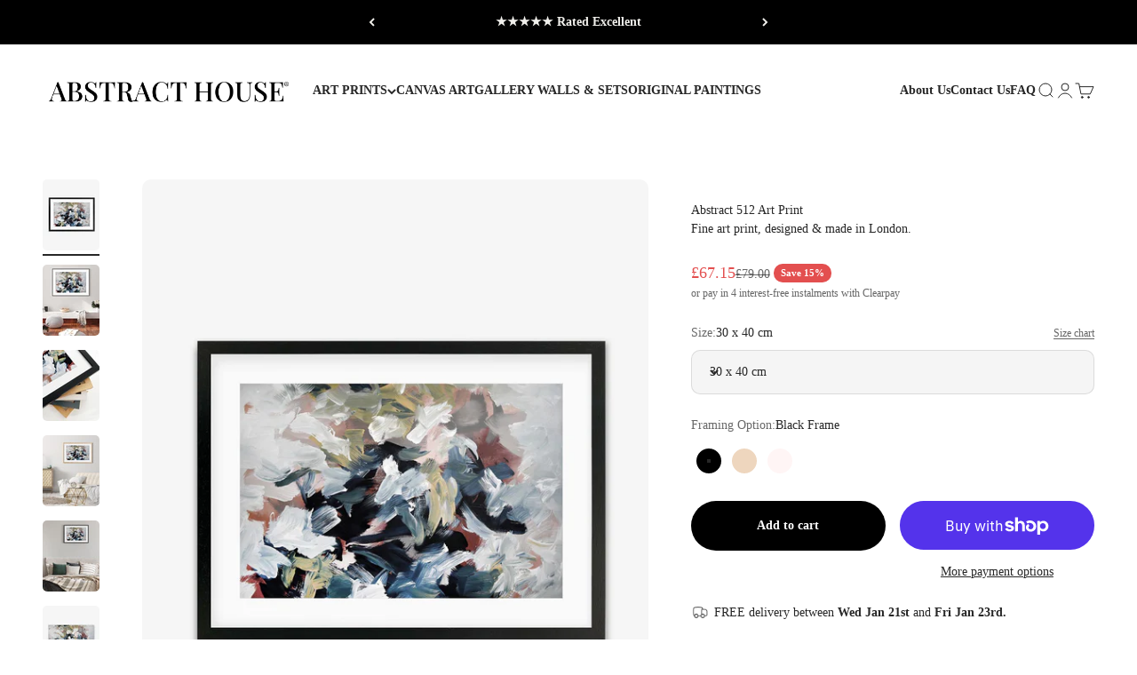

--- FILE ---
content_type: text/html; charset=utf-8
request_url: https://abstracthouse.com/products/abstract-512-wall-art-print
body_size: 52747
content:
<!doctype html>

<html lang="en" dir="ltr">
  <head>
    <meta charset="utf-8">
    <meta name="viewport" content="width=device-width, initial-scale=1.0, height=device-height, minimum-scale=1.0, maximum-scale=1.0">
    <meta name="theme-color" content="#ffffff">

    <title>Abstract 512 Art Print</title><meta name="description" content="The Abstract 512 Art Print showcases a harmonious blend of soft muted tones rendered in a painterly style, creating a soothing and sophisticated ambiance. This wall art print is designed to complement contemporary interiors by adding subtle depth and a refined artistic presence. Perfect for those seeking understated el"><link rel="canonical" href="https://abstracthouse.com/products/abstract-512-wall-art-print"><link rel="shortcut icon" href="//abstracthouse.com/cdn/shop/files/abstract-house-favicon.jpg?v=1759222970&width=96">
      <link rel="apple-touch-icon" href="//abstracthouse.com/cdn/shop/files/abstract-house-favicon.jpg?v=1759222970&width=180"><link rel="preconnect" href="https://cdn.shopify.com">
    <link rel="preconnect" href="https://fonts.shopifycdn.com" crossorigin>
    <link rel="dns-prefetch" href="https://productreviews.shopifycdn.com"><link rel="preload" href="//abstracthouse.com/cdn/fonts/playfair_display/playfairdisplay_n6.41e9dda2e7301ca861c0ec25a53c1bdf16b6624d.woff2" as="font" type="font/woff2" crossorigin><meta property="og:type" content="product">
  <meta property="og:title" content="Abstract 512 Art Print">
  <meta property="product:price:amount" content="67.15">
  <meta property="product:price:currency" content="GBP">
  <meta property="product:availability" content="in stock"><meta property="og:image" content="http://abstracthouse.com/cdn/shop/files/original_abstract_wall_art_fine_art_painting_abstract_housecopy_9a038136-fd4f-4e09-90a7-b9809386454c.jpg?v=1741256643&width=2048">
  <meta property="og:image:secure_url" content="https://abstracthouse.com/cdn/shop/files/original_abstract_wall_art_fine_art_painting_abstract_housecopy_9a038136-fd4f-4e09-90a7-b9809386454c.jpg?v=1741256643&width=2048">
  <meta property="og:image:width" content="2000">
  <meta property="og:image:height" content="2500"><meta property="og:description" content="The Abstract 512 Art Print showcases a harmonious blend of soft muted tones rendered in a painterly style, creating a soothing and sophisticated ambiance. This wall art print is designed to complement contemporary interiors by adding subtle depth and a refined artistic presence. Perfect for those seeking understated el"><meta property="og:url" content="https://abstracthouse.com/products/abstract-512-wall-art-print">
<meta property="og:site_name" content="Abstract House"><meta name="twitter:card" content="summary"><meta name="twitter:title" content="Abstract 512 Art Print">
  <meta name="twitter:description" content="The Abstract 512 Art Print showcases a harmonious blend of soft muted tones rendered in a painterly style, creating a soothing and sophisticated ambiance. This wall art print is designed to complement contemporary interiors by adding subtle depth and a refined artistic presence. Perfect for those seeking understated elegance, it transforms any space into a serene, visually compelling environment.
"><meta name="twitter:image" content="https://abstracthouse.com/cdn/shop/files/original_abstract_wall_art_fine_art_painting_abstract_housecopy_9a038136-fd4f-4e09-90a7-b9809386454c.jpg?crop=center&height=1200&v=1741256643&width=1200">
  <meta name="twitter:image:alt" content="A framed abstract artwork featuring geometric patterns in shades of black, white, gray, and hints of yellow and teal."><script async crossorigin fetchpriority="high" src="/cdn/shopifycloud/importmap-polyfill/es-modules-shim.2.4.0.js"></script>
<script type="application/ld+json">{"@context":"http:\/\/schema.org\/","@id":"\/products\/abstract-512-wall-art-print#product","@type":"ProductGroup","brand":{"@type":"Brand","name":"Abstract House"},"category":"Prints","description":"The Abstract 512 Art Print showcases a harmonious blend of soft muted tones rendered in a painterly style, creating a soothing and sophisticated ambiance. This wall art print is designed to complement contemporary interiors by adding subtle depth and a refined artistic presence. Perfect for those seeking understated elegance, it transforms any space into a serene, visually compelling environment.\n","hasVariant":[{"@id":"\/products\/abstract-512-wall-art-print?variant=55002849313145#variant","@type":"Product","image":"https:\/\/abstracthouse.com\/cdn\/shop\/files\/original_abstract_wall_art_fine_art_painting_abstract_housecopy_9a038136-fd4f-4e09-90a7-b9809386454c.jpg?v=1741256643\u0026width=1920","name":"Abstract 512 Art Print - 30 x 40 cm \/ Black Frame","offers":{"@id":"\/products\/abstract-512-wall-art-print?variant=55002849313145#offer","@type":"Offer","availability":"http:\/\/schema.org\/InStock","price":"67.15","priceCurrency":"GBP","url":"https:\/\/abstracthouse.com\/products\/abstract-512-wall-art-print?variant=55002849313145"},"sku":"OO512"},{"@id":"\/products\/abstract-512-wall-art-print?variant=55002849345913#variant","@type":"Product","image":"https:\/\/abstracthouse.com\/cdn\/shop\/files\/original_abstract_wall_art_fine_art_painting_abstract_housecopy_9a038136-fd4f-4e09-90a7-b9809386454c.jpg?v=1741256643\u0026width=1920","name":"Abstract 512 Art Print - 30 x 40 cm \/ Oak Frame","offers":{"@id":"\/products\/abstract-512-wall-art-print?variant=55002849345913#offer","@type":"Offer","availability":"http:\/\/schema.org\/InStock","price":"67.15","priceCurrency":"GBP","url":"https:\/\/abstracthouse.com\/products\/abstract-512-wall-art-print?variant=55002849345913"},"sku":"OO512"},{"@id":"\/products\/abstract-512-wall-art-print?variant=55716120723833#variant","@type":"Product","image":"https:\/\/abstracthouse.com\/cdn\/shop\/files\/original_abstract_wall_art_fine_art_painting_abstract_housecopy_9a038136-fd4f-4e09-90a7-b9809386454c.jpg?v=1741256643\u0026width=1920","name":"Abstract 512 Art Print - 30 x 40 cm \/ White Frame","offers":{"@id":"\/products\/abstract-512-wall-art-print?variant=55716120723833#offer","@type":"Offer","availability":"http:\/\/schema.org\/InStock","price":"67.15","priceCurrency":"GBP","url":"https:\/\/abstracthouse.com\/products\/abstract-512-wall-art-print?variant=55716120723833"},"sku":"OO512"},{"@id":"\/products\/abstract-512-wall-art-print?variant=55002849575289#variant","@type":"Product","image":"https:\/\/abstracthouse.com\/cdn\/shop\/files\/original_abstract_wall_art_fine_art_painting_abstract_housecopy_9a038136-fd4f-4e09-90a7-b9809386454c.jpg?v=1741256643\u0026width=1920","name":"Abstract 512 Art Print - 50 x 70 cm \/ Black Frame","offers":{"@id":"\/products\/abstract-512-wall-art-print?variant=55002849575289#offer","@type":"Offer","availability":"http:\/\/schema.org\/InStock","price":"102.00","priceCurrency":"GBP","url":"https:\/\/abstracthouse.com\/products\/abstract-512-wall-art-print?variant=55002849575289"},"sku":"OO512"},{"@id":"\/products\/abstract-512-wall-art-print?variant=55002849608057#variant","@type":"Product","image":"https:\/\/abstracthouse.com\/cdn\/shop\/files\/original_abstract_wall_art_fine_art_painting_abstract_housecopy_9a038136-fd4f-4e09-90a7-b9809386454c.jpg?v=1741256643\u0026width=1920","name":"Abstract 512 Art Print - 50 x 70 cm \/ Oak Frame","offers":{"@id":"\/products\/abstract-512-wall-art-print?variant=55002849608057#offer","@type":"Offer","availability":"http:\/\/schema.org\/InStock","price":"102.00","priceCurrency":"GBP","url":"https:\/\/abstracthouse.com\/products\/abstract-512-wall-art-print?variant=55002849608057"},"sku":"OO512"},{"@id":"\/products\/abstract-512-wall-art-print?variant=55716120756601#variant","@type":"Product","image":"https:\/\/abstracthouse.com\/cdn\/shop\/files\/original_abstract_wall_art_fine_art_painting_abstract_housecopy_9a038136-fd4f-4e09-90a7-b9809386454c.jpg?v=1741256643\u0026width=1920","name":"Abstract 512 Art Print - 50 x 70 cm \/ White Frame","offers":{"@id":"\/products\/abstract-512-wall-art-print?variant=55716120756601#offer","@type":"Offer","availability":"http:\/\/schema.org\/InStock","price":"102.00","priceCurrency":"GBP","url":"https:\/\/abstracthouse.com\/products\/abstract-512-wall-art-print?variant=55716120756601"},"sku":"OO512"},{"@id":"\/products\/abstract-512-wall-art-print?variant=55002849837433#variant","@type":"Product","image":"https:\/\/abstracthouse.com\/cdn\/shop\/files\/original_abstract_wall_art_fine_art_painting_abstract_housecopy_9a038136-fd4f-4e09-90a7-b9809386454c.jpg?v=1741256643\u0026width=1920","name":"Abstract 512 Art Print - 70 x 100 cm \/ Black Frame","offers":{"@id":"\/products\/abstract-512-wall-art-print?variant=55002849837433#offer","@type":"Offer","availability":"http:\/\/schema.org\/InStock","price":"144.50","priceCurrency":"GBP","url":"https:\/\/abstracthouse.com\/products\/abstract-512-wall-art-print?variant=55002849837433"},"sku":"OO512"},{"@id":"\/products\/abstract-512-wall-art-print?variant=55002849870201#variant","@type":"Product","image":"https:\/\/abstracthouse.com\/cdn\/shop\/files\/original_abstract_wall_art_fine_art_painting_abstract_housecopy_9a038136-fd4f-4e09-90a7-b9809386454c.jpg?v=1741256643\u0026width=1920","name":"Abstract 512 Art Print - 70 x 100 cm \/ Oak Frame","offers":{"@id":"\/products\/abstract-512-wall-art-print?variant=55002849870201#offer","@type":"Offer","availability":"http:\/\/schema.org\/InStock","price":"144.50","priceCurrency":"GBP","url":"https:\/\/abstracthouse.com\/products\/abstract-512-wall-art-print?variant=55002849870201"},"sku":"OO512"},{"@id":"\/products\/abstract-512-wall-art-print?variant=55716120789369#variant","@type":"Product","image":"https:\/\/abstracthouse.com\/cdn\/shop\/files\/original_abstract_wall_art_fine_art_painting_abstract_housecopy_9a038136-fd4f-4e09-90a7-b9809386454c.jpg?v=1741256643\u0026width=1920","name":"Abstract 512 Art Print - 70 x 100 cm \/ White Frame","offers":{"@id":"\/products\/abstract-512-wall-art-print?variant=55716120789369#offer","@type":"Offer","availability":"http:\/\/schema.org\/InStock","price":"144.50","priceCurrency":"GBP","url":"https:\/\/abstracthouse.com\/products\/abstract-512-wall-art-print?variant=55716120789369"},"sku":"OO512"}],"name":"Abstract 512 Art Print","productGroupID":"3688638447669","url":"https:\/\/abstracthouse.com\/products\/abstract-512-wall-art-print"}</script><script type="application/ld+json">
  {
    "@context": "https://schema.org",
    "@type": "BreadcrumbList",
    "itemListElement": [{
        "@type": "ListItem",
        "position": 1,
        "name": "Home",
        "item": "https://abstracthouse.com"
      },{
            "@type": "ListItem",
            "position": 2,
            "name": "Abstract 512 Art Print",
            "item": "https://abstracthouse.com/products/abstract-512-wall-art-print"
          }]
  }
</script><style>/* Typography (heading) */
  @font-face {
  font-family: "Playfair Display";
  font-weight: 600;
  font-style: normal;
  font-display: fallback;
  src: url("//abstracthouse.com/cdn/fonts/playfair_display/playfairdisplay_n6.41e9dda2e7301ca861c0ec25a53c1bdf16b6624d.woff2") format("woff2"),
       url("//abstracthouse.com/cdn/fonts/playfair_display/playfairdisplay_n6.3fecbbfefcd2c3e39326078af5db97c0302e18b5.woff") format("woff");
}

@font-face {
  font-family: "Playfair Display";
  font-weight: 600;
  font-style: italic;
  font-display: fallback;
  src: url("//abstracthouse.com/cdn/fonts/playfair_display/playfairdisplay_i6.e139889de066849bfa40e4922acb535e30fe59b4.woff2") format("woff2"),
       url("//abstracthouse.com/cdn/fonts/playfair_display/playfairdisplay_i6.241aa0a92d0a28d4bc4c79030f71570c08f31eeb.woff") format("woff");
}

/* Typography (body) */
  
:root {
    /**
     * ---------------------------------------------------------------------
     * SPACING VARIABLES
     *
     * We are using a spacing inspired from frameworks like Tailwind CSS.
     * ---------------------------------------------------------------------
     */
    --spacing-0-5: 0.125rem; /* 2px */
    --spacing-1: 0.25rem; /* 4px */
    --spacing-1-5: 0.375rem; /* 6px */
    --spacing-2: 0.5rem; /* 8px */
    --spacing-2-5: 0.625rem; /* 10px */
    --spacing-3: 0.75rem; /* 12px */
    --spacing-3-5: 0.875rem; /* 14px */
    --spacing-4: 1rem; /* 16px */
    --spacing-4-5: 1.125rem; /* 18px */
    --spacing-5: 1.25rem; /* 20px */
    --spacing-5-5: 1.375rem; /* 22px */
    --spacing-6: 1.5rem; /* 24px */
    --spacing-6-5: 1.625rem; /* 26px */
    --spacing-7: 1.75rem; /* 28px */
    --spacing-7-5: 1.875rem; /* 30px */
    --spacing-8: 2rem; /* 32px */
    --spacing-8-5: 2.125rem; /* 34px */
    --spacing-9: 2.25rem; /* 36px */
    --spacing-9-5: 2.375rem; /* 38px */
    --spacing-10: 2.5rem; /* 40px */
    --spacing-11: 2.75rem; /* 44px */
    --spacing-12: 3rem; /* 48px */
    --spacing-14: 3.5rem; /* 56px */
    --spacing-16: 4rem; /* 64px */
    --spacing-18: 4.5rem; /* 72px */
    --spacing-20: 5rem; /* 80px */
    --spacing-24: 6rem; /* 96px */
    --spacing-28: 7rem; /* 112px */
    --spacing-32: 8rem; /* 128px */
    --spacing-36: 9rem; /* 144px */
    --spacing-40: 10rem; /* 160px */
    --spacing-44: 11rem; /* 176px */
    --spacing-48: 12rem; /* 192px */
    --spacing-52: 13rem; /* 208px */
    --spacing-56: 14rem; /* 224px */
    --spacing-60: 15rem; /* 240px */
    --spacing-64: 16rem; /* 256px */
    --spacing-72: 18rem; /* 288px */
    --spacing-80: 20rem; /* 320px */
    --spacing-96: 24rem; /* 384px */

    /* Container */
    --container-max-width: 1600px;
    --container-narrow-max-width: 1350px;
    --container-gutter: var(--spacing-5);
    --section-outer-spacing-block: var(--spacing-8);
    --section-inner-max-spacing-block: var(--spacing-8);
    --section-inner-spacing-inline: var(--container-gutter);
    --section-stack-spacing-block: var(--spacing-8);

    /* Grid gutter */
    --grid-gutter: var(--spacing-5);

    /* Product list settings */
    --product-list-row-gap: var(--spacing-8);
    --product-list-column-gap: var(--grid-gutter);

    /* Form settings */
    --input-gap: var(--spacing-2);
    --input-height: 2.625rem;
    --input-padding-inline: var(--spacing-4);

    /* Other sizes */
    --sticky-area-height: calc(var(--sticky-announcement-bar-enabled, 0) * var(--announcement-bar-height, 0px) + var(--sticky-header-enabled, 0) * var(--header-height, 0px));

    /* RTL support */
    --transform-logical-flip: 1;
    --transform-origin-start: left;
    --transform-origin-end: right;

    /**
     * ---------------------------------------------------------------------
     * TYPOGRAPHY
     * ---------------------------------------------------------------------
     */

    /* Font properties */
    --heading-font-family: "Playfair Display", serif;
    --heading-font-weight: 600;
    --heading-font-style: normal;
    --heading-text-transform: uppercase;
    --heading-letter-spacing: -0.01em;
    --text-font-family: "New York", Iowan Old Style, Apple Garamond, Baskerville, Times New Roman, Droid Serif, Times, Source Serif Pro, serif, Apple Color Emoji, Segoe UI Emoji, Segoe UI Symbol;
    --text-font-weight: 400;
    --text-font-style: normal;
    --text-letter-spacing: 0.0em;

    /* Font sizes */
    --text-h0: 2.5rem;
    --text-h1: 1.75rem;
    --text-h2: 1.5rem;
    --text-h3: 1.375rem;
    --text-h4: 1.125rem;
    --text-h5: 1.125rem;
    --text-h6: 1rem;
    --text-xs: 0.6875rem;
    --text-sm: 0.75rem;
    --text-base: 0.875rem;
    --text-lg: 1.125rem;

    /**
     * ---------------------------------------------------------------------
     * COLORS
     * ---------------------------------------------------------------------
     */

    /* Color settings */--accent: 40 63 49;
    --text-primary: 39 39 39;
    --background-primary: 255 255 255;
    --dialog-background: 255 255 255;
    --border-color: var(--text-color, var(--text-primary)) / 0.12;

    /* Button colors */
    --button-background-primary: 40 63 49;
    --button-text-primary: 255 255 255;
    --button-background-secondary: 26 26 26;
    --button-text-secondary: 255 255 255;

    /* Status colors */
    --success-background: 238 241 235;
    --success-text: 112 138 92;
    --warning-background: 252 240 227;
    --warning-text: 227 126 22;
    --error-background: 245 229 229;
    --error-text: 170 40 38;

    /* Product colors */
    --on-sale-text: 227 79 79;
    --on-sale-badge-background: 227 79 79;
    --on-sale-badge-text: 255 255 255;
    --sold-out-badge-background: 190 189 185;
    --sold-out-badge-text: 0 0 0;
    --primary-badge-background: 40 63 49;
    --primary-badge-text: 255 255 255;
    --star-color: 255 183 74;
    --product-card-background: 255 255 255;
    --product-card-text: 39 39 39;

    /* Header colors */
    --header-background: 255 255 255;
    --header-text: 39 39 39;

    /* Footer colors */
    --footer-background: 39 39 39;
    --footer-text: 240 239 235;

    /* Rounded variables (used for border radius) */
    --rounded-xs: 0.25rem;
    --rounded-sm: 0.3125rem;
    --rounded: 0.625rem;
    --rounded-lg: 1.25rem;
    --rounded-full: 9999px;

    --rounded-button: 3.75rem;
    --rounded-input: 0.625rem;

    /* Box shadow */
    --shadow-sm: 0 2px 8px rgb(var(--text-primary) / 0.0);
    --shadow: 0 5px 15px rgb(var(--text-primary) / 0.0);
    --shadow-md: 0 5px 30px rgb(var(--text-primary) / 0.0);
    --shadow-block: 0px 0px 50px rgb(var(--text-primary) / 0.0);

    /**
     * ---------------------------------------------------------------------
     * OTHER
     * ---------------------------------------------------------------------
     */

    --stagger-products-reveal-opacity: 0;
    --cursor-close-svg-url: url(//abstracthouse.com/cdn/shop/t/68/assets/cursor-close.svg?v=147174565022153725511765754877);
    --cursor-zoom-in-svg-url: url(//abstracthouse.com/cdn/shop/t/68/assets/cursor-zoom-in.svg?v=154953035094101115921765754878);
    --cursor-zoom-out-svg-url: url(//abstracthouse.com/cdn/shop/t/68/assets/cursor-zoom-out.svg?v=16155520337305705181765754878);
    --checkmark-svg-url: url(//abstracthouse.com/cdn/shop/t/68/assets/checkmark.svg?v=77552481021870063511765754878);
  }

  [dir="rtl"]:root {
    /* RTL support */
    --transform-logical-flip: -1;
    --transform-origin-start: right;
    --transform-origin-end: left;
  }

  @media screen and (min-width: 700px) {
    :root {
      /* Typography (font size) */
      --text-h0: 3.25rem;
      --text-h1: 2.25rem;
      --text-h2: 1.75rem;
      --text-h3: 1.625rem;
      --text-h4: 1.25rem;
      --text-h5: 1.25rem;
      --text-h6: 1.125rem;

      --text-xs: 0.6875rem;
      --text-sm: 0.75rem;
      --text-base: 0.875rem;
      --text-lg: 1.125rem;

      /* Spacing */
      --container-gutter: 2rem;
      --section-outer-spacing-block: var(--spacing-12);
      --section-inner-max-spacing-block: var(--spacing-10);
      --section-inner-spacing-inline: var(--spacing-12);
      --section-stack-spacing-block: var(--spacing-10);

      /* Grid gutter */
      --grid-gutter: var(--spacing-6);

      /* Product list settings */
      --product-list-row-gap: var(--spacing-12);

      /* Form settings */
      --input-gap: 1rem;
      --input-height: 3.125rem;
      --input-padding-inline: var(--spacing-5);
    }
  }

  @media screen and (min-width: 1000px) {
    :root {
      /* Spacing settings */
      --container-gutter: var(--spacing-12);
      --section-outer-spacing-block: var(--spacing-14);
      --section-inner-max-spacing-block: var(--spacing-12);
      --section-inner-spacing-inline: var(--spacing-16);
      --section-stack-spacing-block: var(--spacing-10);
    }
  }

  @media screen and (min-width: 1150px) {
    :root {
      /* Spacing settings */
      --container-gutter: var(--spacing-12);
      --section-outer-spacing-block: var(--spacing-14);
      --section-inner-max-spacing-block: var(--spacing-12);
      --section-inner-spacing-inline: var(--spacing-16);
      --section-stack-spacing-block: var(--spacing-12);
    }
  }

  @media screen and (min-width: 1400px) {
    :root {
      /* Typography (font size) */
      --text-h0: 4rem;
      --text-h1: 3rem;
      --text-h2: 2.5rem;
      --text-h3: 1.75rem;
      --text-h4: 1.5rem;
      --text-h5: 1.25rem;
      --text-h6: 1.25rem;

      --section-outer-spacing-block: var(--spacing-16);
      --section-inner-max-spacing-block: var(--spacing-14);
      --section-inner-spacing-inline: var(--spacing-18);
    }
  }

  @media screen and (min-width: 1600px) {
    :root {
      --section-outer-spacing-block: var(--spacing-16);
      --section-inner-max-spacing-block: var(--spacing-16);
      --section-inner-spacing-inline: var(--spacing-20);
    }
  }

  /**
   * ---------------------------------------------------------------------
   * LIQUID DEPENDANT CSS
   *
   * Our main CSS is Liquid free, but some very specific features depend on
   * theme settings, so we have them here
   * ---------------------------------------------------------------------
   */@media screen and (pointer: fine) {
        /* The !important are for the Shopify Payment button to ensure we override the default from Shopify styles */
        .button:not([disabled]):not(.button--outline):hover, .btn:not([disabled]):hover, .shopify-payment-button__button--unbranded:not([disabled]):hover {
          background-color: transparent !important;
          color: rgb(var(--button-outline-color) / var(--button-background-opacity, 1)) !important;
          box-shadow: inset 0 0 0 2px currentColor !important;
        }

        .button--outline:not([disabled]):hover {
          background: rgb(var(--button-background));
          color: rgb(var(--button-text-color));
          box-shadow: inset 0 0 0 2px rgb(var(--button-background));
        }
      }</style><script>
  // This allows to expose several variables to the global scope, to be used in scripts
  window.themeVariables = {
    settings: {
      showPageTransition: null,
      staggerProductsApparition: true,
      reduceDrawerAnimation: true,
      reduceMenuAnimation: true,
      headingApparition: "none",
      pageType: "product",
      moneyFormat: "\u003cspan class=money\u003e £{{amount}} \u003c\/span\u003e",
      moneyWithCurrencyFormat: "\u003cspan class=money\u003e £{{amount}} GBP \u003c\/span\u003e",
      currencyCodeEnabled: false,
      cartType: "drawer",
      showDiscount: true,
      discountMode: "percentage",
      pageBackground: "#ffffff",
      textColor: "#272727"
    },

    strings: {
      addedToCartWithTitle: "{{ product_title }} added to your cart",
      accessibilityClose: "Close",
      accessibilityNext: "Next",
      accessibilityPrevious: "Previous",
      closeGallery: "Close gallery",
      zoomGallery: "Zoom",
      errorGallery: "Image cannot be loaded",
      searchNoResults: "No results could be found.",
      addOrderNote: "Add order note",
      editOrderNote: "Edit order note",
      shippingEstimatorNoResults: "Sorry, we do not ship to your address.",
      shippingEstimatorOneResult: "There is one shipping rate for your address:",
      shippingEstimatorMultipleResults: "There are several shipping rates for your address:",
      shippingEstimatorError: "One or more error occurred while retrieving shipping rates:"
    },

    breakpoints: {
      'sm': 'screen and (min-width: 700px)',
      'md': 'screen and (min-width: 1000px)',
      'lg': 'screen and (min-width: 1150px)',
      'xl': 'screen and (min-width: 1400px)',

      'sm-max': 'screen and (max-width: 699px)',
      'md-max': 'screen and (max-width: 999px)',
      'lg-max': 'screen and (max-width: 1149px)',
      'xl-max': 'screen and (max-width: 1399px)'
    }
  };

  // For detecting native share
  document.documentElement.classList.add(`native-share--${navigator.share ? 'enabled' : 'disabled'}`);// We save the product ID in local storage to be eventually used for recently viewed section
    try {
      const recentlyViewedProducts = new Set(JSON.parse(localStorage.getItem('theme:recently-viewed-products') || '[]'));

      recentlyViewedProducts.delete(3688638447669); // Delete first to re-move the product
      recentlyViewedProducts.add(3688638447669);

      localStorage.setItem('theme:recently-viewed-products', JSON.stringify(Array.from(recentlyViewedProducts.values()).reverse()));
    } catch (e) {
      // Safari in private mode does not allow setting item, we silently fail
    }</script><script type="importmap">{
        "imports": {
          "vendor": "//abstracthouse.com/cdn/shop/t/68/assets/vendor.min.js?v=150021648067352023321765754855",
          "theme": "//abstracthouse.com/cdn/shop/t/68/assets/theme.js?v=40804283163904948221765754855",
          "photoswipe": "//abstracthouse.com/cdn/shop/t/68/assets/photoswipe.min.js?v=13374349288281597431765754855"
        }
      }
    </script>

    <script type="module" src="//abstracthouse.com/cdn/shop/t/68/assets/vendor.min.js?v=150021648067352023321765754855"></script>
    <script type="module" src="//abstracthouse.com/cdn/shop/t/68/assets/theme.js?v=40804283163904948221765754855"></script>

    <script>window.performance && window.performance.mark && window.performance.mark('shopify.content_for_header.start');</script><meta name="google-site-verification" content="O-BneWwEgXYF66Sq0uyOTiaSRyI9ecUlXAqRJ2ujLGo">
<meta name="facebook-domain-verification" content="q8pflgq9nbqkbi8jc9bc7btgvlzmcg">
<meta id="shopify-digital-wallet" name="shopify-digital-wallet" content="/30992610/digital_wallets/dialog">
<meta name="shopify-checkout-api-token" content="ad86607397df7749058c0aa9347867d8">
<meta id="in-context-paypal-metadata" data-shop-id="30992610" data-venmo-supported="false" data-environment="production" data-locale="en_US" data-paypal-v4="true" data-currency="GBP">
<link rel="alternate" type="application/json+oembed" href="https://abstracthouse.com/products/abstract-512-wall-art-print.oembed">
<script async="async" src="/checkouts/internal/preloads.js?locale=en-GB"></script>
<link rel="preconnect" href="https://shop.app" crossorigin="anonymous">
<script async="async" src="https://shop.app/checkouts/internal/preloads.js?locale=en-GB&shop_id=30992610" crossorigin="anonymous"></script>
<script id="apple-pay-shop-capabilities" type="application/json">{"shopId":30992610,"countryCode":"GB","currencyCode":"GBP","merchantCapabilities":["supports3DS"],"merchantId":"gid:\/\/shopify\/Shop\/30992610","merchantName":"Abstract House","requiredBillingContactFields":["postalAddress","email","phone"],"requiredShippingContactFields":["postalAddress","email","phone"],"shippingType":"shipping","supportedNetworks":["visa","maestro","masterCard","amex","discover","elo"],"total":{"type":"pending","label":"Abstract House","amount":"1.00"},"shopifyPaymentsEnabled":true,"supportsSubscriptions":true}</script>
<script id="shopify-features" type="application/json">{"accessToken":"ad86607397df7749058c0aa9347867d8","betas":["rich-media-storefront-analytics"],"domain":"abstracthouse.com","predictiveSearch":true,"shopId":30992610,"locale":"en"}</script>
<script>var Shopify = Shopify || {};
Shopify.shop = "abstract-house.myshopify.com";
Shopify.locale = "en";
Shopify.currency = {"active":"GBP","rate":"1.0"};
Shopify.country = "GB";
Shopify.theme = {"name":"Abstract House Bespoke 6.12","id":187336262009,"schema_name":"Impact","schema_version":"6.12.0","theme_store_id":1190,"role":"main"};
Shopify.theme.handle = "null";
Shopify.theme.style = {"id":null,"handle":null};
Shopify.cdnHost = "abstracthouse.com/cdn";
Shopify.routes = Shopify.routes || {};
Shopify.routes.root = "/";</script>
<script type="module">!function(o){(o.Shopify=o.Shopify||{}).modules=!0}(window);</script>
<script>!function(o){function n(){var o=[];function n(){o.push(Array.prototype.slice.apply(arguments))}return n.q=o,n}var t=o.Shopify=o.Shopify||{};t.loadFeatures=n(),t.autoloadFeatures=n()}(window);</script>
<script>
  window.ShopifyPay = window.ShopifyPay || {};
  window.ShopifyPay.apiHost = "shop.app\/pay";
  window.ShopifyPay.redirectState = null;
</script>
<script id="shop-js-analytics" type="application/json">{"pageType":"product"}</script>
<script defer="defer" async type="module" src="//abstracthouse.com/cdn/shopifycloud/shop-js/modules/v2/client.init-shop-cart-sync_C5BV16lS.en.esm.js"></script>
<script defer="defer" async type="module" src="//abstracthouse.com/cdn/shopifycloud/shop-js/modules/v2/chunk.common_CygWptCX.esm.js"></script>
<script type="module">
  await import("//abstracthouse.com/cdn/shopifycloud/shop-js/modules/v2/client.init-shop-cart-sync_C5BV16lS.en.esm.js");
await import("//abstracthouse.com/cdn/shopifycloud/shop-js/modules/v2/chunk.common_CygWptCX.esm.js");

  window.Shopify.SignInWithShop?.initShopCartSync?.({"fedCMEnabled":true,"windoidEnabled":true});

</script>
<script>
  window.Shopify = window.Shopify || {};
  if (!window.Shopify.featureAssets) window.Shopify.featureAssets = {};
  window.Shopify.featureAssets['shop-js'] = {"shop-cart-sync":["modules/v2/client.shop-cart-sync_ZFArdW7E.en.esm.js","modules/v2/chunk.common_CygWptCX.esm.js"],"init-fed-cm":["modules/v2/client.init-fed-cm_CmiC4vf6.en.esm.js","modules/v2/chunk.common_CygWptCX.esm.js"],"shop-button":["modules/v2/client.shop-button_tlx5R9nI.en.esm.js","modules/v2/chunk.common_CygWptCX.esm.js"],"shop-cash-offers":["modules/v2/client.shop-cash-offers_DOA2yAJr.en.esm.js","modules/v2/chunk.common_CygWptCX.esm.js","modules/v2/chunk.modal_D71HUcav.esm.js"],"init-windoid":["modules/v2/client.init-windoid_sURxWdc1.en.esm.js","modules/v2/chunk.common_CygWptCX.esm.js"],"shop-toast-manager":["modules/v2/client.shop-toast-manager_ClPi3nE9.en.esm.js","modules/v2/chunk.common_CygWptCX.esm.js"],"init-shop-email-lookup-coordinator":["modules/v2/client.init-shop-email-lookup-coordinator_B8hsDcYM.en.esm.js","modules/v2/chunk.common_CygWptCX.esm.js"],"init-shop-cart-sync":["modules/v2/client.init-shop-cart-sync_C5BV16lS.en.esm.js","modules/v2/chunk.common_CygWptCX.esm.js"],"avatar":["modules/v2/client.avatar_BTnouDA3.en.esm.js"],"pay-button":["modules/v2/client.pay-button_FdsNuTd3.en.esm.js","modules/v2/chunk.common_CygWptCX.esm.js"],"init-customer-accounts":["modules/v2/client.init-customer-accounts_DxDtT_ad.en.esm.js","modules/v2/client.shop-login-button_C5VAVYt1.en.esm.js","modules/v2/chunk.common_CygWptCX.esm.js","modules/v2/chunk.modal_D71HUcav.esm.js"],"init-shop-for-new-customer-accounts":["modules/v2/client.init-shop-for-new-customer-accounts_ChsxoAhi.en.esm.js","modules/v2/client.shop-login-button_C5VAVYt1.en.esm.js","modules/v2/chunk.common_CygWptCX.esm.js","modules/v2/chunk.modal_D71HUcav.esm.js"],"shop-login-button":["modules/v2/client.shop-login-button_C5VAVYt1.en.esm.js","modules/v2/chunk.common_CygWptCX.esm.js","modules/v2/chunk.modal_D71HUcav.esm.js"],"init-customer-accounts-sign-up":["modules/v2/client.init-customer-accounts-sign-up_CPSyQ0Tj.en.esm.js","modules/v2/client.shop-login-button_C5VAVYt1.en.esm.js","modules/v2/chunk.common_CygWptCX.esm.js","modules/v2/chunk.modal_D71HUcav.esm.js"],"shop-follow-button":["modules/v2/client.shop-follow-button_Cva4Ekp9.en.esm.js","modules/v2/chunk.common_CygWptCX.esm.js","modules/v2/chunk.modal_D71HUcav.esm.js"],"checkout-modal":["modules/v2/client.checkout-modal_BPM8l0SH.en.esm.js","modules/v2/chunk.common_CygWptCX.esm.js","modules/v2/chunk.modal_D71HUcav.esm.js"],"lead-capture":["modules/v2/client.lead-capture_Bi8yE_yS.en.esm.js","modules/v2/chunk.common_CygWptCX.esm.js","modules/v2/chunk.modal_D71HUcav.esm.js"],"shop-login":["modules/v2/client.shop-login_D6lNrXab.en.esm.js","modules/v2/chunk.common_CygWptCX.esm.js","modules/v2/chunk.modal_D71HUcav.esm.js"],"payment-terms":["modules/v2/client.payment-terms_CZxnsJam.en.esm.js","modules/v2/chunk.common_CygWptCX.esm.js","modules/v2/chunk.modal_D71HUcav.esm.js"]};
</script>
<script>(function() {
  var isLoaded = false;
  function asyncLoad() {
    if (isLoaded) return;
    isLoaded = true;
    var urls = ["https:\/\/tseish-app.connect.trustedshops.com\/esc.js?apiBaseUrl=aHR0cHM6Ly90c2Vpc2gtYXBwLmNvbm5lY3QudHJ1c3RlZHNob3BzLmNvbQ==\u0026instanceId=YWJzdHJhY3QtaG91c2UubXlzaG9waWZ5LmNvbQ==\u0026shop=abstract-house.myshopify.com"];
    for (var i = 0; i < urls.length; i++) {
      var s = document.createElement('script');
      s.type = 'text/javascript';
      s.async = true;
      s.src = urls[i];
      var x = document.getElementsByTagName('script')[0];
      x.parentNode.insertBefore(s, x);
    }
  };
  if(window.attachEvent) {
    window.attachEvent('onload', asyncLoad);
  } else {
    window.addEventListener('load', asyncLoad, false);
  }
})();</script>
<script id="__st">var __st={"a":30992610,"offset":0,"reqid":"70acb2b8-f947-4a84-9801-11db6a1d50e6-1768835759","pageurl":"abstracthouse.com\/products\/abstract-512-wall-art-print","u":"ca4c4838b7b0","p":"product","rtyp":"product","rid":3688638447669};</script>
<script>window.ShopifyPaypalV4VisibilityTracking = true;</script>
<script id="captcha-bootstrap">!function(){'use strict';const t='contact',e='account',n='new_comment',o=[[t,t],['blogs',n],['comments',n],[t,'customer']],c=[[e,'customer_login'],[e,'guest_login'],[e,'recover_customer_password'],[e,'create_customer']],r=t=>t.map((([t,e])=>`form[action*='/${t}']:not([data-nocaptcha='true']) input[name='form_type'][value='${e}']`)).join(','),a=t=>()=>t?[...document.querySelectorAll(t)].map((t=>t.form)):[];function s(){const t=[...o],e=r(t);return a(e)}const i='password',u='form_key',d=['recaptcha-v3-token','g-recaptcha-response','h-captcha-response',i],f=()=>{try{return window.sessionStorage}catch{return}},m='__shopify_v',_=t=>t.elements[u];function p(t,e,n=!1){try{const o=window.sessionStorage,c=JSON.parse(o.getItem(e)),{data:r}=function(t){const{data:e,action:n}=t;return t[m]||n?{data:e,action:n}:{data:t,action:n}}(c);for(const[e,n]of Object.entries(r))t.elements[e]&&(t.elements[e].value=n);n&&o.removeItem(e)}catch(o){console.error('form repopulation failed',{error:o})}}const l='form_type',E='cptcha';function T(t){t.dataset[E]=!0}const w=window,h=w.document,L='Shopify',v='ce_forms',y='captcha';let A=!1;((t,e)=>{const n=(g='f06e6c50-85a8-45c8-87d0-21a2b65856fe',I='https://cdn.shopify.com/shopifycloud/storefront-forms-hcaptcha/ce_storefront_forms_captcha_hcaptcha.v1.5.2.iife.js',D={infoText:'Protected by hCaptcha',privacyText:'Privacy',termsText:'Terms'},(t,e,n)=>{const o=w[L][v],c=o.bindForm;if(c)return c(t,g,e,D).then(n);var r;o.q.push([[t,g,e,D],n]),r=I,A||(h.body.append(Object.assign(h.createElement('script'),{id:'captcha-provider',async:!0,src:r})),A=!0)});var g,I,D;w[L]=w[L]||{},w[L][v]=w[L][v]||{},w[L][v].q=[],w[L][y]=w[L][y]||{},w[L][y].protect=function(t,e){n(t,void 0,e),T(t)},Object.freeze(w[L][y]),function(t,e,n,w,h,L){const[v,y,A,g]=function(t,e,n){const i=e?o:[],u=t?c:[],d=[...i,...u],f=r(d),m=r(i),_=r(d.filter((([t,e])=>n.includes(e))));return[a(f),a(m),a(_),s()]}(w,h,L),I=t=>{const e=t.target;return e instanceof HTMLFormElement?e:e&&e.form},D=t=>v().includes(t);t.addEventListener('submit',(t=>{const e=I(t);if(!e)return;const n=D(e)&&!e.dataset.hcaptchaBound&&!e.dataset.recaptchaBound,o=_(e),c=g().includes(e)&&(!o||!o.value);(n||c)&&t.preventDefault(),c&&!n&&(function(t){try{if(!f())return;!function(t){const e=f();if(!e)return;const n=_(t);if(!n)return;const o=n.value;o&&e.removeItem(o)}(t);const e=Array.from(Array(32),(()=>Math.random().toString(36)[2])).join('');!function(t,e){_(t)||t.append(Object.assign(document.createElement('input'),{type:'hidden',name:u})),t.elements[u].value=e}(t,e),function(t,e){const n=f();if(!n)return;const o=[...t.querySelectorAll(`input[type='${i}']`)].map((({name:t})=>t)),c=[...d,...o],r={};for(const[a,s]of new FormData(t).entries())c.includes(a)||(r[a]=s);n.setItem(e,JSON.stringify({[m]:1,action:t.action,data:r}))}(t,e)}catch(e){console.error('failed to persist form',e)}}(e),e.submit())}));const S=(t,e)=>{t&&!t.dataset[E]&&(n(t,e.some((e=>e===t))),T(t))};for(const o of['focusin','change'])t.addEventListener(o,(t=>{const e=I(t);D(e)&&S(e,y())}));const B=e.get('form_key'),M=e.get(l),P=B&&M;t.addEventListener('DOMContentLoaded',(()=>{const t=y();if(P)for(const e of t)e.elements[l].value===M&&p(e,B);[...new Set([...A(),...v().filter((t=>'true'===t.dataset.shopifyCaptcha))])].forEach((e=>S(e,t)))}))}(h,new URLSearchParams(w.location.search),n,t,e,['guest_login'])})(!0,!0)}();</script>
<script integrity="sha256-4kQ18oKyAcykRKYeNunJcIwy7WH5gtpwJnB7kiuLZ1E=" data-source-attribution="shopify.loadfeatures" defer="defer" src="//abstracthouse.com/cdn/shopifycloud/storefront/assets/storefront/load_feature-a0a9edcb.js" crossorigin="anonymous"></script>
<script crossorigin="anonymous" defer="defer" src="//abstracthouse.com/cdn/shopifycloud/storefront/assets/shopify_pay/storefront-65b4c6d7.js?v=20250812"></script>
<script data-source-attribution="shopify.dynamic_checkout.dynamic.init">var Shopify=Shopify||{};Shopify.PaymentButton=Shopify.PaymentButton||{isStorefrontPortableWallets:!0,init:function(){window.Shopify.PaymentButton.init=function(){};var t=document.createElement("script");t.src="https://abstracthouse.com/cdn/shopifycloud/portable-wallets/latest/portable-wallets.en.js",t.type="module",document.head.appendChild(t)}};
</script>
<script data-source-attribution="shopify.dynamic_checkout.buyer_consent">
  function portableWalletsHideBuyerConsent(e){var t=document.getElementById("shopify-buyer-consent"),n=document.getElementById("shopify-subscription-policy-button");t&&n&&(t.classList.add("hidden"),t.setAttribute("aria-hidden","true"),n.removeEventListener("click",e))}function portableWalletsShowBuyerConsent(e){var t=document.getElementById("shopify-buyer-consent"),n=document.getElementById("shopify-subscription-policy-button");t&&n&&(t.classList.remove("hidden"),t.removeAttribute("aria-hidden"),n.addEventListener("click",e))}window.Shopify?.PaymentButton&&(window.Shopify.PaymentButton.hideBuyerConsent=portableWalletsHideBuyerConsent,window.Shopify.PaymentButton.showBuyerConsent=portableWalletsShowBuyerConsent);
</script>
<script>
  function portableWalletsCleanup(e){e&&e.src&&console.error("Failed to load portable wallets script "+e.src);var t=document.querySelectorAll("shopify-accelerated-checkout .shopify-payment-button__skeleton, shopify-accelerated-checkout-cart .wallet-cart-button__skeleton"),e=document.getElementById("shopify-buyer-consent");for(let e=0;e<t.length;e++)t[e].remove();e&&e.remove()}function portableWalletsNotLoadedAsModule(e){e instanceof ErrorEvent&&"string"==typeof e.message&&e.message.includes("import.meta")&&"string"==typeof e.filename&&e.filename.includes("portable-wallets")&&(window.removeEventListener("error",portableWalletsNotLoadedAsModule),window.Shopify.PaymentButton.failedToLoad=e,"loading"===document.readyState?document.addEventListener("DOMContentLoaded",window.Shopify.PaymentButton.init):window.Shopify.PaymentButton.init())}window.addEventListener("error",portableWalletsNotLoadedAsModule);
</script>

<script type="module" src="https://abstracthouse.com/cdn/shopifycloud/portable-wallets/latest/portable-wallets.en.js" onError="portableWalletsCleanup(this)" crossorigin="anonymous"></script>
<script nomodule>
  document.addEventListener("DOMContentLoaded", portableWalletsCleanup);
</script>

<script id='scb4127' type='text/javascript' async='' src='https://abstracthouse.com/cdn/shopifycloud/privacy-banner/storefront-banner.js'></script><link id="shopify-accelerated-checkout-styles" rel="stylesheet" media="screen" href="https://abstracthouse.com/cdn/shopifycloud/portable-wallets/latest/accelerated-checkout-backwards-compat.css" crossorigin="anonymous">
<style id="shopify-accelerated-checkout-cart">
        #shopify-buyer-consent {
  margin-top: 1em;
  display: inline-block;
  width: 100%;
}

#shopify-buyer-consent.hidden {
  display: none;
}

#shopify-subscription-policy-button {
  background: none;
  border: none;
  padding: 0;
  text-decoration: underline;
  font-size: inherit;
  cursor: pointer;
}

#shopify-subscription-policy-button::before {
  box-shadow: none;
}

      </style>

<script>window.performance && window.performance.mark && window.performance.mark('shopify.content_for_header.end');</script>
<link href="//abstracthouse.com/cdn/shop/t/68/assets/theme.css?v=139153545572283483691765754855" rel="stylesheet" type="text/css" media="all" /><link href="https://monorail-edge.shopifysvc.com" rel="dns-prefetch">
<script>(function(){if ("sendBeacon" in navigator && "performance" in window) {try {var session_token_from_headers = performance.getEntriesByType('navigation')[0].serverTiming.find(x => x.name == '_s').description;} catch {var session_token_from_headers = undefined;}var session_cookie_matches = document.cookie.match(/_shopify_s=([^;]*)/);var session_token_from_cookie = session_cookie_matches && session_cookie_matches.length === 2 ? session_cookie_matches[1] : "";var session_token = session_token_from_headers || session_token_from_cookie || "";function handle_abandonment_event(e) {var entries = performance.getEntries().filter(function(entry) {return /monorail-edge.shopifysvc.com/.test(entry.name);});if (!window.abandonment_tracked && entries.length === 0) {window.abandonment_tracked = true;var currentMs = Date.now();var navigation_start = performance.timing.navigationStart;var payload = {shop_id: 30992610,url: window.location.href,navigation_start,duration: currentMs - navigation_start,session_token,page_type: "product"};window.navigator.sendBeacon("https://monorail-edge.shopifysvc.com/v1/produce", JSON.stringify({schema_id: "online_store_buyer_site_abandonment/1.1",payload: payload,metadata: {event_created_at_ms: currentMs,event_sent_at_ms: currentMs}}));}}window.addEventListener('pagehide', handle_abandonment_event);}}());</script>
<script id="web-pixels-manager-setup">(function e(e,d,r,n,o){if(void 0===o&&(o={}),!Boolean(null===(a=null===(i=window.Shopify)||void 0===i?void 0:i.analytics)||void 0===a?void 0:a.replayQueue)){var i,a;window.Shopify=window.Shopify||{};var t=window.Shopify;t.analytics=t.analytics||{};var s=t.analytics;s.replayQueue=[],s.publish=function(e,d,r){return s.replayQueue.push([e,d,r]),!0};try{self.performance.mark("wpm:start")}catch(e){}var l=function(){var e={modern:/Edge?\/(1{2}[4-9]|1[2-9]\d|[2-9]\d{2}|\d{4,})\.\d+(\.\d+|)|Firefox\/(1{2}[4-9]|1[2-9]\d|[2-9]\d{2}|\d{4,})\.\d+(\.\d+|)|Chrom(ium|e)\/(9{2}|\d{3,})\.\d+(\.\d+|)|(Maci|X1{2}).+ Version\/(15\.\d+|(1[6-9]|[2-9]\d|\d{3,})\.\d+)([,.]\d+|)( \(\w+\)|)( Mobile\/\w+|) Safari\/|Chrome.+OPR\/(9{2}|\d{3,})\.\d+\.\d+|(CPU[ +]OS|iPhone[ +]OS|CPU[ +]iPhone|CPU IPhone OS|CPU iPad OS)[ +]+(15[._]\d+|(1[6-9]|[2-9]\d|\d{3,})[._]\d+)([._]\d+|)|Android:?[ /-](13[3-9]|1[4-9]\d|[2-9]\d{2}|\d{4,})(\.\d+|)(\.\d+|)|Android.+Firefox\/(13[5-9]|1[4-9]\d|[2-9]\d{2}|\d{4,})\.\d+(\.\d+|)|Android.+Chrom(ium|e)\/(13[3-9]|1[4-9]\d|[2-9]\d{2}|\d{4,})\.\d+(\.\d+|)|SamsungBrowser\/([2-9]\d|\d{3,})\.\d+/,legacy:/Edge?\/(1[6-9]|[2-9]\d|\d{3,})\.\d+(\.\d+|)|Firefox\/(5[4-9]|[6-9]\d|\d{3,})\.\d+(\.\d+|)|Chrom(ium|e)\/(5[1-9]|[6-9]\d|\d{3,})\.\d+(\.\d+|)([\d.]+$|.*Safari\/(?![\d.]+ Edge\/[\d.]+$))|(Maci|X1{2}).+ Version\/(10\.\d+|(1[1-9]|[2-9]\d|\d{3,})\.\d+)([,.]\d+|)( \(\w+\)|)( Mobile\/\w+|) Safari\/|Chrome.+OPR\/(3[89]|[4-9]\d|\d{3,})\.\d+\.\d+|(CPU[ +]OS|iPhone[ +]OS|CPU[ +]iPhone|CPU IPhone OS|CPU iPad OS)[ +]+(10[._]\d+|(1[1-9]|[2-9]\d|\d{3,})[._]\d+)([._]\d+|)|Android:?[ /-](13[3-9]|1[4-9]\d|[2-9]\d{2}|\d{4,})(\.\d+|)(\.\d+|)|Mobile Safari.+OPR\/([89]\d|\d{3,})\.\d+\.\d+|Android.+Firefox\/(13[5-9]|1[4-9]\d|[2-9]\d{2}|\d{4,})\.\d+(\.\d+|)|Android.+Chrom(ium|e)\/(13[3-9]|1[4-9]\d|[2-9]\d{2}|\d{4,})\.\d+(\.\d+|)|Android.+(UC? ?Browser|UCWEB|U3)[ /]?(15\.([5-9]|\d{2,})|(1[6-9]|[2-9]\d|\d{3,})\.\d+)\.\d+|SamsungBrowser\/(5\.\d+|([6-9]|\d{2,})\.\d+)|Android.+MQ{2}Browser\/(14(\.(9|\d{2,})|)|(1[5-9]|[2-9]\d|\d{3,})(\.\d+|))(\.\d+|)|K[Aa][Ii]OS\/(3\.\d+|([4-9]|\d{2,})\.\d+)(\.\d+|)/},d=e.modern,r=e.legacy,n=navigator.userAgent;return n.match(d)?"modern":n.match(r)?"legacy":"unknown"}(),u="modern"===l?"modern":"legacy",c=(null!=n?n:{modern:"",legacy:""})[u],f=function(e){return[e.baseUrl,"/wpm","/b",e.hashVersion,"modern"===e.buildTarget?"m":"l",".js"].join("")}({baseUrl:d,hashVersion:r,buildTarget:u}),m=function(e){var d=e.version,r=e.bundleTarget,n=e.surface,o=e.pageUrl,i=e.monorailEndpoint;return{emit:function(e){var a=e.status,t=e.errorMsg,s=(new Date).getTime(),l=JSON.stringify({metadata:{event_sent_at_ms:s},events:[{schema_id:"web_pixels_manager_load/3.1",payload:{version:d,bundle_target:r,page_url:o,status:a,surface:n,error_msg:t},metadata:{event_created_at_ms:s}}]});if(!i)return console&&console.warn&&console.warn("[Web Pixels Manager] No Monorail endpoint provided, skipping logging."),!1;try{return self.navigator.sendBeacon.bind(self.navigator)(i,l)}catch(e){}var u=new XMLHttpRequest;try{return u.open("POST",i,!0),u.setRequestHeader("Content-Type","text/plain"),u.send(l),!0}catch(e){return console&&console.warn&&console.warn("[Web Pixels Manager] Got an unhandled error while logging to Monorail."),!1}}}}({version:r,bundleTarget:l,surface:e.surface,pageUrl:self.location.href,monorailEndpoint:e.monorailEndpoint});try{o.browserTarget=l,function(e){var d=e.src,r=e.async,n=void 0===r||r,o=e.onload,i=e.onerror,a=e.sri,t=e.scriptDataAttributes,s=void 0===t?{}:t,l=document.createElement("script"),u=document.querySelector("head"),c=document.querySelector("body");if(l.async=n,l.src=d,a&&(l.integrity=a,l.crossOrigin="anonymous"),s)for(var f in s)if(Object.prototype.hasOwnProperty.call(s,f))try{l.dataset[f]=s[f]}catch(e){}if(o&&l.addEventListener("load",o),i&&l.addEventListener("error",i),u)u.appendChild(l);else{if(!c)throw new Error("Did not find a head or body element to append the script");c.appendChild(l)}}({src:f,async:!0,onload:function(){if(!function(){var e,d;return Boolean(null===(d=null===(e=window.Shopify)||void 0===e?void 0:e.analytics)||void 0===d?void 0:d.initialized)}()){var d=window.webPixelsManager.init(e)||void 0;if(d){var r=window.Shopify.analytics;r.replayQueue.forEach((function(e){var r=e[0],n=e[1],o=e[2];d.publishCustomEvent(r,n,o)})),r.replayQueue=[],r.publish=d.publishCustomEvent,r.visitor=d.visitor,r.initialized=!0}}},onerror:function(){return m.emit({status:"failed",errorMsg:"".concat(f," has failed to load")})},sri:function(e){var d=/^sha384-[A-Za-z0-9+/=]+$/;return"string"==typeof e&&d.test(e)}(c)?c:"",scriptDataAttributes:o}),m.emit({status:"loading"})}catch(e){m.emit({status:"failed",errorMsg:(null==e?void 0:e.message)||"Unknown error"})}}})({shopId: 30992610,storefrontBaseUrl: "https://abstracthouse.com",extensionsBaseUrl: "https://extensions.shopifycdn.com/cdn/shopifycloud/web-pixels-manager",monorailEndpoint: "https://monorail-edge.shopifysvc.com/unstable/produce_batch",surface: "storefront-renderer",enabledBetaFlags: ["2dca8a86"],webPixelsConfigList: [{"id":"904462713","configuration":"{\"config\":\"{\\\"google_tag_ids\\\":[\\\"G-QJ39VCD1PR\\\",\\\"AW-10968552771\\\",\\\"GT-55N753M\\\"],\\\"target_country\\\":\\\"GB\\\",\\\"gtag_events\\\":[{\\\"type\\\":\\\"begin_checkout\\\",\\\"action_label\\\":[\\\"G-QJ39VCD1PR\\\",\\\"AW-10968552771\\\/ugsbCK6_nNUDEMOqm-4o\\\"]},{\\\"type\\\":\\\"search\\\",\\\"action_label\\\":[\\\"G-QJ39VCD1PR\\\",\\\"AW-10968552771\\\/ArWNCLG_nNUDEMOqm-4o\\\"]},{\\\"type\\\":\\\"view_item\\\",\\\"action_label\\\":[\\\"G-QJ39VCD1PR\\\",\\\"AW-10968552771\\\/wPUBCKi_nNUDEMOqm-4o\\\",\\\"MC-DDCX8EGNG9\\\"]},{\\\"type\\\":\\\"purchase\\\",\\\"action_label\\\":[\\\"G-QJ39VCD1PR\\\",\\\"AW-10968552771\\\/WFCwCKW_nNUDEMOqm-4o\\\",\\\"MC-DDCX8EGNG9\\\"]},{\\\"type\\\":\\\"page_view\\\",\\\"action_label\\\":[\\\"G-QJ39VCD1PR\\\",\\\"AW-10968552771\\\/h69eCKK_nNUDEMOqm-4o\\\",\\\"MC-DDCX8EGNG9\\\"]},{\\\"type\\\":\\\"add_payment_info\\\",\\\"action_label\\\":[\\\"G-QJ39VCD1PR\\\",\\\"AW-10968552771\\\/V29mCLS_nNUDEMOqm-4o\\\"]},{\\\"type\\\":\\\"add_to_cart\\\",\\\"action_label\\\":[\\\"G-QJ39VCD1PR\\\",\\\"AW-10968552771\\\/QzyTCKu_nNUDEMOqm-4o\\\"]}],\\\"enable_monitoring_mode\\\":false}\"}","eventPayloadVersion":"v1","runtimeContext":"OPEN","scriptVersion":"b2a88bafab3e21179ed38636efcd8a93","type":"APP","apiClientId":1780363,"privacyPurposes":[],"dataSharingAdjustments":{"protectedCustomerApprovalScopes":["read_customer_address","read_customer_email","read_customer_name","read_customer_personal_data","read_customer_phone"]}},{"id":"173736070","configuration":"{\"pixel_id\":\"29716401691337780\",\"pixel_type\":\"facebook_pixel\"}","eventPayloadVersion":"v1","runtimeContext":"OPEN","scriptVersion":"ca16bc87fe92b6042fbaa3acc2fbdaa6","type":"APP","apiClientId":2329312,"privacyPurposes":["ANALYTICS","MARKETING","SALE_OF_DATA"],"dataSharingAdjustments":{"protectedCustomerApprovalScopes":["read_customer_address","read_customer_email","read_customer_name","read_customer_personal_data","read_customer_phone"]}},{"id":"68550790","configuration":"{\"tagID\":\"2614141033593\"}","eventPayloadVersion":"v1","runtimeContext":"STRICT","scriptVersion":"18031546ee651571ed29edbe71a3550b","type":"APP","apiClientId":3009811,"privacyPurposes":["ANALYTICS","MARKETING","SALE_OF_DATA"],"dataSharingAdjustments":{"protectedCustomerApprovalScopes":["read_customer_address","read_customer_email","read_customer_name","read_customer_personal_data","read_customer_phone"]}},{"id":"shopify-app-pixel","configuration":"{}","eventPayloadVersion":"v1","runtimeContext":"STRICT","scriptVersion":"0450","apiClientId":"shopify-pixel","type":"APP","privacyPurposes":["ANALYTICS","MARKETING"]},{"id":"shopify-custom-pixel","eventPayloadVersion":"v1","runtimeContext":"LAX","scriptVersion":"0450","apiClientId":"shopify-pixel","type":"CUSTOM","privacyPurposes":["ANALYTICS","MARKETING"]}],isMerchantRequest: false,initData: {"shop":{"name":"Abstract House","paymentSettings":{"currencyCode":"GBP"},"myshopifyDomain":"abstract-house.myshopify.com","countryCode":"GB","storefrontUrl":"https:\/\/abstracthouse.com"},"customer":null,"cart":null,"checkout":null,"productVariants":[{"price":{"amount":67.15,"currencyCode":"GBP"},"product":{"title":"Abstract 512 Art Print","vendor":"Abstract House","id":"3688638447669","untranslatedTitle":"Abstract 512 Art Print","url":"\/products\/abstract-512-wall-art-print","type":"Wall Art Print"},"id":"55002849313145","image":{"src":"\/\/abstracthouse.com\/cdn\/shop\/files\/original_abstract_wall_art_fine_art_painting_abstract_housecopy_9a038136-fd4f-4e09-90a7-b9809386454c.jpg?v=1741256643"},"sku":"OO512","title":"30 x 40 cm \/ Black Frame","untranslatedTitle":"30 x 40 cm \/ Black Frame"},{"price":{"amount":67.15,"currencyCode":"GBP"},"product":{"title":"Abstract 512 Art Print","vendor":"Abstract House","id":"3688638447669","untranslatedTitle":"Abstract 512 Art Print","url":"\/products\/abstract-512-wall-art-print","type":"Wall Art Print"},"id":"55002849345913","image":{"src":"\/\/abstracthouse.com\/cdn\/shop\/files\/original_abstract_wall_art_fine_art_painting_abstract_housecopy_9a038136-fd4f-4e09-90a7-b9809386454c.jpg?v=1741256643"},"sku":"OO512","title":"30 x 40 cm \/ Oak Frame","untranslatedTitle":"30 x 40 cm \/ Oak Frame"},{"price":{"amount":67.15,"currencyCode":"GBP"},"product":{"title":"Abstract 512 Art Print","vendor":"Abstract House","id":"3688638447669","untranslatedTitle":"Abstract 512 Art Print","url":"\/products\/abstract-512-wall-art-print","type":"Wall Art Print"},"id":"55716120723833","image":{"src":"\/\/abstracthouse.com\/cdn\/shop\/files\/original_abstract_wall_art_fine_art_painting_abstract_housecopy_9a038136-fd4f-4e09-90a7-b9809386454c.jpg?v=1741256643"},"sku":"OO512","title":"30 x 40 cm \/ White Frame","untranslatedTitle":"30 x 40 cm \/ White Frame"},{"price":{"amount":102.0,"currencyCode":"GBP"},"product":{"title":"Abstract 512 Art Print","vendor":"Abstract House","id":"3688638447669","untranslatedTitle":"Abstract 512 Art Print","url":"\/products\/abstract-512-wall-art-print","type":"Wall Art Print"},"id":"55002849575289","image":{"src":"\/\/abstracthouse.com\/cdn\/shop\/files\/original_abstract_wall_art_fine_art_painting_abstract_housecopy_9a038136-fd4f-4e09-90a7-b9809386454c.jpg?v=1741256643"},"sku":"OO512","title":"50 x 70 cm \/ Black Frame","untranslatedTitle":"50 x 70 cm \/ Black Frame"},{"price":{"amount":102.0,"currencyCode":"GBP"},"product":{"title":"Abstract 512 Art Print","vendor":"Abstract House","id":"3688638447669","untranslatedTitle":"Abstract 512 Art Print","url":"\/products\/abstract-512-wall-art-print","type":"Wall Art Print"},"id":"55002849608057","image":{"src":"\/\/abstracthouse.com\/cdn\/shop\/files\/original_abstract_wall_art_fine_art_painting_abstract_housecopy_9a038136-fd4f-4e09-90a7-b9809386454c.jpg?v=1741256643"},"sku":"OO512","title":"50 x 70 cm \/ Oak Frame","untranslatedTitle":"50 x 70 cm \/ Oak Frame"},{"price":{"amount":102.0,"currencyCode":"GBP"},"product":{"title":"Abstract 512 Art Print","vendor":"Abstract House","id":"3688638447669","untranslatedTitle":"Abstract 512 Art Print","url":"\/products\/abstract-512-wall-art-print","type":"Wall Art Print"},"id":"55716120756601","image":{"src":"\/\/abstracthouse.com\/cdn\/shop\/files\/original_abstract_wall_art_fine_art_painting_abstract_housecopy_9a038136-fd4f-4e09-90a7-b9809386454c.jpg?v=1741256643"},"sku":"OO512","title":"50 x 70 cm \/ White Frame","untranslatedTitle":"50 x 70 cm \/ White Frame"},{"price":{"amount":144.5,"currencyCode":"GBP"},"product":{"title":"Abstract 512 Art Print","vendor":"Abstract House","id":"3688638447669","untranslatedTitle":"Abstract 512 Art Print","url":"\/products\/abstract-512-wall-art-print","type":"Wall Art Print"},"id":"55002849837433","image":{"src":"\/\/abstracthouse.com\/cdn\/shop\/files\/original_abstract_wall_art_fine_art_painting_abstract_housecopy_9a038136-fd4f-4e09-90a7-b9809386454c.jpg?v=1741256643"},"sku":"OO512","title":"70 x 100 cm \/ Black Frame","untranslatedTitle":"70 x 100 cm \/ Black Frame"},{"price":{"amount":144.5,"currencyCode":"GBP"},"product":{"title":"Abstract 512 Art Print","vendor":"Abstract House","id":"3688638447669","untranslatedTitle":"Abstract 512 Art Print","url":"\/products\/abstract-512-wall-art-print","type":"Wall Art Print"},"id":"55002849870201","image":{"src":"\/\/abstracthouse.com\/cdn\/shop\/files\/original_abstract_wall_art_fine_art_painting_abstract_housecopy_9a038136-fd4f-4e09-90a7-b9809386454c.jpg?v=1741256643"},"sku":"OO512","title":"70 x 100 cm \/ Oak Frame","untranslatedTitle":"70 x 100 cm \/ Oak Frame"},{"price":{"amount":144.5,"currencyCode":"GBP"},"product":{"title":"Abstract 512 Art Print","vendor":"Abstract House","id":"3688638447669","untranslatedTitle":"Abstract 512 Art Print","url":"\/products\/abstract-512-wall-art-print","type":"Wall Art Print"},"id":"55716120789369","image":{"src":"\/\/abstracthouse.com\/cdn\/shop\/files\/original_abstract_wall_art_fine_art_painting_abstract_housecopy_9a038136-fd4f-4e09-90a7-b9809386454c.jpg?v=1741256643"},"sku":"OO512","title":"70 x 100 cm \/ White Frame","untranslatedTitle":"70 x 100 cm \/ White Frame"}],"purchasingCompany":null},},"https://abstracthouse.com/cdn","fcfee988w5aeb613cpc8e4bc33m6693e112",{"modern":"","legacy":""},{"shopId":"30992610","storefrontBaseUrl":"https:\/\/abstracthouse.com","extensionBaseUrl":"https:\/\/extensions.shopifycdn.com\/cdn\/shopifycloud\/web-pixels-manager","surface":"storefront-renderer","enabledBetaFlags":"[\"2dca8a86\"]","isMerchantRequest":"false","hashVersion":"fcfee988w5aeb613cpc8e4bc33m6693e112","publish":"custom","events":"[[\"page_viewed\",{}],[\"product_viewed\",{\"productVariant\":{\"price\":{\"amount\":67.15,\"currencyCode\":\"GBP\"},\"product\":{\"title\":\"Abstract 512 Art Print\",\"vendor\":\"Abstract House\",\"id\":\"3688638447669\",\"untranslatedTitle\":\"Abstract 512 Art Print\",\"url\":\"\/products\/abstract-512-wall-art-print\",\"type\":\"Wall Art Print\"},\"id\":\"55002849313145\",\"image\":{\"src\":\"\/\/abstracthouse.com\/cdn\/shop\/files\/original_abstract_wall_art_fine_art_painting_abstract_housecopy_9a038136-fd4f-4e09-90a7-b9809386454c.jpg?v=1741256643\"},\"sku\":\"OO512\",\"title\":\"30 x 40 cm \/ Black Frame\",\"untranslatedTitle\":\"30 x 40 cm \/ Black Frame\"}}]]"});</script><script>
  window.ShopifyAnalytics = window.ShopifyAnalytics || {};
  window.ShopifyAnalytics.meta = window.ShopifyAnalytics.meta || {};
  window.ShopifyAnalytics.meta.currency = 'GBP';
  var meta = {"product":{"id":3688638447669,"gid":"gid:\/\/shopify\/Product\/3688638447669","vendor":"Abstract House","type":"Wall Art Print","handle":"abstract-512-wall-art-print","variants":[{"id":55002849313145,"price":6715,"name":"Abstract 512 Art Print - 30 x 40 cm \/ Black Frame","public_title":"30 x 40 cm \/ Black Frame","sku":"OO512"},{"id":55002849345913,"price":6715,"name":"Abstract 512 Art Print - 30 x 40 cm \/ Oak Frame","public_title":"30 x 40 cm \/ Oak Frame","sku":"OO512"},{"id":55716120723833,"price":6715,"name":"Abstract 512 Art Print - 30 x 40 cm \/ White Frame","public_title":"30 x 40 cm \/ White Frame","sku":"OO512"},{"id":55002849575289,"price":10200,"name":"Abstract 512 Art Print - 50 x 70 cm \/ Black Frame","public_title":"50 x 70 cm \/ Black Frame","sku":"OO512"},{"id":55002849608057,"price":10200,"name":"Abstract 512 Art Print - 50 x 70 cm \/ Oak Frame","public_title":"50 x 70 cm \/ Oak Frame","sku":"OO512"},{"id":55716120756601,"price":10200,"name":"Abstract 512 Art Print - 50 x 70 cm \/ White Frame","public_title":"50 x 70 cm \/ White Frame","sku":"OO512"},{"id":55002849837433,"price":14450,"name":"Abstract 512 Art Print - 70 x 100 cm \/ Black Frame","public_title":"70 x 100 cm \/ Black Frame","sku":"OO512"},{"id":55002849870201,"price":14450,"name":"Abstract 512 Art Print - 70 x 100 cm \/ Oak Frame","public_title":"70 x 100 cm \/ Oak Frame","sku":"OO512"},{"id":55716120789369,"price":14450,"name":"Abstract 512 Art Print - 70 x 100 cm \/ White Frame","public_title":"70 x 100 cm \/ White Frame","sku":"OO512"}],"remote":false},"page":{"pageType":"product","resourceType":"product","resourceId":3688638447669,"requestId":"70acb2b8-f947-4a84-9801-11db6a1d50e6-1768835759"}};
  for (var attr in meta) {
    window.ShopifyAnalytics.meta[attr] = meta[attr];
  }
</script>
<script class="analytics">
  (function () {
    var customDocumentWrite = function(content) {
      var jquery = null;

      if (window.jQuery) {
        jquery = window.jQuery;
      } else if (window.Checkout && window.Checkout.$) {
        jquery = window.Checkout.$;
      }

      if (jquery) {
        jquery('body').append(content);
      }
    };

    var hasLoggedConversion = function(token) {
      if (token) {
        return document.cookie.indexOf('loggedConversion=' + token) !== -1;
      }
      return false;
    }

    var setCookieIfConversion = function(token) {
      if (token) {
        var twoMonthsFromNow = new Date(Date.now());
        twoMonthsFromNow.setMonth(twoMonthsFromNow.getMonth() + 2);

        document.cookie = 'loggedConversion=' + token + '; expires=' + twoMonthsFromNow;
      }
    }

    var trekkie = window.ShopifyAnalytics.lib = window.trekkie = window.trekkie || [];
    if (trekkie.integrations) {
      return;
    }
    trekkie.methods = [
      'identify',
      'page',
      'ready',
      'track',
      'trackForm',
      'trackLink'
    ];
    trekkie.factory = function(method) {
      return function() {
        var args = Array.prototype.slice.call(arguments);
        args.unshift(method);
        trekkie.push(args);
        return trekkie;
      };
    };
    for (var i = 0; i < trekkie.methods.length; i++) {
      var key = trekkie.methods[i];
      trekkie[key] = trekkie.factory(key);
    }
    trekkie.load = function(config) {
      trekkie.config = config || {};
      trekkie.config.initialDocumentCookie = document.cookie;
      var first = document.getElementsByTagName('script')[0];
      var script = document.createElement('script');
      script.type = 'text/javascript';
      script.onerror = function(e) {
        var scriptFallback = document.createElement('script');
        scriptFallback.type = 'text/javascript';
        scriptFallback.onerror = function(error) {
                var Monorail = {
      produce: function produce(monorailDomain, schemaId, payload) {
        var currentMs = new Date().getTime();
        var event = {
          schema_id: schemaId,
          payload: payload,
          metadata: {
            event_created_at_ms: currentMs,
            event_sent_at_ms: currentMs
          }
        };
        return Monorail.sendRequest("https://" + monorailDomain + "/v1/produce", JSON.stringify(event));
      },
      sendRequest: function sendRequest(endpointUrl, payload) {
        // Try the sendBeacon API
        if (window && window.navigator && typeof window.navigator.sendBeacon === 'function' && typeof window.Blob === 'function' && !Monorail.isIos12()) {
          var blobData = new window.Blob([payload], {
            type: 'text/plain'
          });

          if (window.navigator.sendBeacon(endpointUrl, blobData)) {
            return true;
          } // sendBeacon was not successful

        } // XHR beacon

        var xhr = new XMLHttpRequest();

        try {
          xhr.open('POST', endpointUrl);
          xhr.setRequestHeader('Content-Type', 'text/plain');
          xhr.send(payload);
        } catch (e) {
          console.log(e);
        }

        return false;
      },
      isIos12: function isIos12() {
        return window.navigator.userAgent.lastIndexOf('iPhone; CPU iPhone OS 12_') !== -1 || window.navigator.userAgent.lastIndexOf('iPad; CPU OS 12_') !== -1;
      }
    };
    Monorail.produce('monorail-edge.shopifysvc.com',
      'trekkie_storefront_load_errors/1.1',
      {shop_id: 30992610,
      theme_id: 187336262009,
      app_name: "storefront",
      context_url: window.location.href,
      source_url: "//abstracthouse.com/cdn/s/trekkie.storefront.cd680fe47e6c39ca5d5df5f0a32d569bc48c0f27.min.js"});

        };
        scriptFallback.async = true;
        scriptFallback.src = '//abstracthouse.com/cdn/s/trekkie.storefront.cd680fe47e6c39ca5d5df5f0a32d569bc48c0f27.min.js';
        first.parentNode.insertBefore(scriptFallback, first);
      };
      script.async = true;
      script.src = '//abstracthouse.com/cdn/s/trekkie.storefront.cd680fe47e6c39ca5d5df5f0a32d569bc48c0f27.min.js';
      first.parentNode.insertBefore(script, first);
    };
    trekkie.load(
      {"Trekkie":{"appName":"storefront","development":false,"defaultAttributes":{"shopId":30992610,"isMerchantRequest":null,"themeId":187336262009,"themeCityHash":"14117433984969896494","contentLanguage":"en","currency":"GBP","eventMetadataId":"f330f8c1-3b85-49ec-9a7e-1af0dc01c530"},"isServerSideCookieWritingEnabled":true,"monorailRegion":"shop_domain","enabledBetaFlags":["65f19447"]},"Session Attribution":{},"S2S":{"facebookCapiEnabled":true,"source":"trekkie-storefront-renderer","apiClientId":580111}}
    );

    var loaded = false;
    trekkie.ready(function() {
      if (loaded) return;
      loaded = true;

      window.ShopifyAnalytics.lib = window.trekkie;

      var originalDocumentWrite = document.write;
      document.write = customDocumentWrite;
      try { window.ShopifyAnalytics.merchantGoogleAnalytics.call(this); } catch(error) {};
      document.write = originalDocumentWrite;

      window.ShopifyAnalytics.lib.page(null,{"pageType":"product","resourceType":"product","resourceId":3688638447669,"requestId":"70acb2b8-f947-4a84-9801-11db6a1d50e6-1768835759","shopifyEmitted":true});

      var match = window.location.pathname.match(/checkouts\/(.+)\/(thank_you|post_purchase)/)
      var token = match? match[1]: undefined;
      if (!hasLoggedConversion(token)) {
        setCookieIfConversion(token);
        window.ShopifyAnalytics.lib.track("Viewed Product",{"currency":"GBP","variantId":55002849313145,"productId":3688638447669,"productGid":"gid:\/\/shopify\/Product\/3688638447669","name":"Abstract 512 Art Print - 30 x 40 cm \/ Black Frame","price":"67.15","sku":"OO512","brand":"Abstract House","variant":"30 x 40 cm \/ Black Frame","category":"Wall Art Print","nonInteraction":true,"remote":false},undefined,undefined,{"shopifyEmitted":true});
      window.ShopifyAnalytics.lib.track("monorail:\/\/trekkie_storefront_viewed_product\/1.1",{"currency":"GBP","variantId":55002849313145,"productId":3688638447669,"productGid":"gid:\/\/shopify\/Product\/3688638447669","name":"Abstract 512 Art Print - 30 x 40 cm \/ Black Frame","price":"67.15","sku":"OO512","brand":"Abstract House","variant":"30 x 40 cm \/ Black Frame","category":"Wall Art Print","nonInteraction":true,"remote":false,"referer":"https:\/\/abstracthouse.com\/products\/abstract-512-wall-art-print"});
      }
    });


        var eventsListenerScript = document.createElement('script');
        eventsListenerScript.async = true;
        eventsListenerScript.src = "//abstracthouse.com/cdn/shopifycloud/storefront/assets/shop_events_listener-3da45d37.js";
        document.getElementsByTagName('head')[0].appendChild(eventsListenerScript);

})();</script>
  <script>
  if (!window.ga || (window.ga && typeof window.ga !== 'function')) {
    window.ga = function ga() {
      (window.ga.q = window.ga.q || []).push(arguments);
      if (window.Shopify && window.Shopify.analytics && typeof window.Shopify.analytics.publish === 'function') {
        window.Shopify.analytics.publish("ga_stub_called", {}, {sendTo: "google_osp_migration"});
      }
      console.error("Shopify's Google Analytics stub called with:", Array.from(arguments), "\nSee https://help.shopify.com/manual/promoting-marketing/pixels/pixel-migration#google for more information.");
    };
    if (window.Shopify && window.Shopify.analytics && typeof window.Shopify.analytics.publish === 'function') {
      window.Shopify.analytics.publish("ga_stub_initialized", {}, {sendTo: "google_osp_migration"});
    }
  }
</script>
<script
  defer
  src="https://abstracthouse.com/cdn/shopifycloud/perf-kit/shopify-perf-kit-3.0.4.min.js"
  data-application="storefront-renderer"
  data-shop-id="30992610"
  data-render-region="gcp-us-east1"
  data-page-type="product"
  data-theme-instance-id="187336262009"
  data-theme-name="Impact"
  data-theme-version="6.12.0"
  data-monorail-region="shop_domain"
  data-resource-timing-sampling-rate="10"
  data-shs="true"
  data-shs-beacon="true"
  data-shs-export-with-fetch="true"
  data-shs-logs-sample-rate="1"
  data-shs-beacon-endpoint="https://abstracthouse.com/api/collect"
></script>
</head>

  <body class=""><!-- DRAWER -->
<template id="drawer-default-template">
  <style>
    [hidden] {
      display: none !important;
    }
  </style>

  <button part="outside-close-button" is="close-button" aria-label="Close"><svg role="presentation" stroke-width="2" focusable="false" width="24" height="24" class="icon icon-close" viewBox="0 0 24 24">
        <path d="M17.658 6.343 6.344 17.657M17.658 17.657 6.344 6.343" stroke="currentColor"></path>
      </svg></button>

  <div part="overlay"></div>

  <div part="content">
    <header part="header">
      <slot name="header"></slot>

      <button part="close-button" is="close-button" aria-label="Close"><svg role="presentation" stroke-width="2" focusable="false" width="24" height="24" class="icon icon-close" viewBox="0 0 24 24">
        <path d="M17.658 6.343 6.344 17.657M17.658 17.657 6.344 6.343" stroke="currentColor"></path>
      </svg></button>
    </header>

    <div part="body">
      <slot></slot>
    </div>

    <footer part="footer">
      <slot name="footer"></slot>
    </footer>
  </div>
</template>

<!-- POPOVER -->
<template id="popover-default-template">
  <button part="outside-close-button" is="close-button" aria-label="Close"><svg role="presentation" stroke-width="2" focusable="false" width="24" height="24" class="icon icon-close" viewBox="0 0 24 24">
        <path d="M17.658 6.343 6.344 17.657M17.658 17.657 6.344 6.343" stroke="currentColor"></path>
      </svg></button>

  <div part="overlay"></div>

  <div part="content">
    <header part="title">
      <slot name="title"></slot>
    </header>

    <div part="body">
      <slot></slot>
    </div>
  </div>
</template><a href="#main" class="skip-to-content sr-only">Skip to content</a><div class="sr-only" role="status" aria-live="polite" aria-atomic="true">
      <span id="status-announcement"></span>
    </div>

    <div class="sr-only" role="alert" aria-live="assertive" aria-atomic="true">
      <span id="error-announcement"></span>
    </div><!-- BEGIN sections: header-group -->
<aside id="shopify-section-sections--26835165872505__announcement-bar" class="shopify-section shopify-section-group-header-group shopify-section--announcement-bar"><style>
    :root {
      --sticky-announcement-bar-enabled:0;
    }</style><height-observer variable="announcement-bar">
    <div class="announcement-bar bg-custom text-custom"style="--background: 0 0 0; --text-color: 240 239 235;"><div class="container">
          <div class="announcement-bar__wrapper justify-between"><button class="tap-area" is="prev-button" aria-controls="announcement-bar" aria-label="Previous"><svg role="presentation" focusable="false" width="7" height="10" class="icon icon-chevron-left reverse-icon" viewBox="0 0 7 10">
        <path d="M6 1 2 5l4 4" fill="none" stroke="currentColor" stroke-width="2"></path>
      </svg></button><announcement-bar swipeable autoplay="4" id="announcement-bar" class="announcement-bar__static-list"><p class="bold text-base " >★★★★★ Rated Excellent
</p><p class="bold text-base reveal-invisible" >Free &amp; Fast Delivery In 2-4 Days
</p><p class="bold text-base reveal-invisible" >70,000+ Satisfied Art Collectors
</p></announcement-bar><button class="tap-area" is="next-button" aria-controls="announcement-bar" aria-label="Next"><svg role="presentation" focusable="false" width="7" height="10" class="icon icon-chevron-right reverse-icon" viewBox="0 0 7 10">
        <path d="m1 9 4-4-4-4" fill="none" stroke="currentColor" stroke-width="2"></path>
      </svg></button></div>
        </div></div>
  </height-observer>

  <script>
    document.documentElement.style.setProperty('--announcement-bar-height', Math.round(document.getElementById('shopify-section-sections--26835165872505__announcement-bar').clientHeight) + 'px');
  </script></aside><header id="shopify-section-sections--26835165872505__header" class="shopify-section shopify-section-group-header-group shopify-section--header"><style>
  :root {
    --sticky-header-enabled:1;
  }

  #shopify-section-sections--26835165872505__header {
    --header-grid-template: "main-nav logo secondary-nav" / minmax(0, 1fr) auto minmax(0, 1fr);
    --header-padding-block: var(--spacing-3);
    --header-background-opacity: 1.0;
    --header-background-blur-radius: 0px;
    --header-transparent-text-color: 255 255 255;--header-logo-width: 170px;
      --header-logo-height: 34px;position: sticky;
    top: 0;
    z-index: 10;
  }.shopify-section--announcement-bar ~ #shopify-section-sections--26835165872505__header {
      top: calc(var(--sticky-announcement-bar-enabled, 0) * var(--announcement-bar-height, 0px));
    }@media screen and (max-width: 699px) {
      .navigation-drawer {
        --drawer-content-max-height: calc(100vh - (var(--spacing-2) * 2));
      }
    }@media screen and (min-width: 700px) {
    #shopify-section-sections--26835165872505__header {--header-logo-width: 280px;
        --header-logo-height: 56px;--header-padding-block: var(--spacing-6);
    }
  }@media screen and (min-width: 1150px) {#shopify-section-sections--26835165872505__header {
        --header-grid-template: "logo main-nav secondary-nav" / auto minmax(0, 1fr) minmax(0, max-content);
      }
    }</style>

<height-observer variable="header">
  <store-header class="header"  sticky>
    <div class="header__wrapper"><div class="header__main-nav">
        <div class="header__icon-list">
          <button type="button" class="tap-area lg:hidden" aria-controls="header-sidebar-menu">
            <span class="sr-only">Menu</span><svg role="presentation" stroke-width="1" focusable="false" width="22" height="22" class="icon icon-hamburger" viewBox="0 0 22 22">
        <path d="M1 5h20M1 11h20M1 17h20" stroke="currentColor" stroke-linecap="round"></path>
      </svg></button>

          <a href="/search" class="tap-area sm:hidden" aria-controls="search-drawer">
            <span class="sr-only">Search</span><svg role="presentation" stroke-width="1" focusable="false" width="22" height="22" class="icon icon-search" viewBox="0 0 22 22">
        <circle cx="11" cy="10" r="7" fill="none" stroke="currentColor"></circle>
        <path d="m16 15 3 3" stroke="currentColor" stroke-linecap="round" stroke-linejoin="round"></path>
      </svg></a><nav class="header__link-list  wrap" role="navigation">
              <ul class="contents" role="list">

                  <li><details is="mega-menu-disclosure" trigger="hover" >
                            <summary class="text-with-icon gap-2.5 bold link-faded-reverse" data-url="/pages/art-prints-posters">ART PRINTS<svg role="presentation" focusable="false" width="10" height="7" class="icon icon-chevron-bottom" viewBox="0 0 10 7">
        <path d="m1 1 4 4 4-4" fill="none" stroke="currentColor" stroke-width="2"></path>
      </svg></summary><style>
    @media screen and (min-width: 1150px) {
      #mega-menu-mega_menu_MCyjXB {
        --mega-menu-nav-column-max-width: 160px;
        --mega-menu-justify-content: space-between;
        --mega-menu-nav-gap: var(--spacing-12);

        
      }
    }

    @media screen and (min-width: 1400px) {
      #mega-menu-mega_menu_MCyjXB {
        --mega-menu-nav-column-max-width: 180px;
        --mega-menu-nav-gap: var(--spacing-16);

        
          --column-list-max-width: max-content;
        
      }
    }

    @media screen and (min-width: 1600px) {
      #mega-menu-mega_menu_MCyjXB {
        --mega-menu-nav-gap: var(--spacing-16);
      }
    }

    @media screen and (min-width: 1800px) {
      #mega-menu-mega_menu_MCyjXB {
        --mega-menu-nav-gap: var(--spacing-20);
      }
    }
  </style><div id="mega-menu-mega_menu_MCyjXB" class="mega-menu "><ul class="mega-menu__nav" role="list"><li class="v-stack gap-4 justify-items-start">
          <a href="/pages/art-prints-posters" class="h5" >
            <span class="reversed-link hover:show">Shop By Style & Subject</span>
          </a><ul class="v-stack gap-2 justify-items-start" role="list"><li>
                  <a href="/collections/art-prints" class="link-faded">
                    <span >Shop All Prints</span>
                  </a>
                </li><li>
                  <a href="/collections/abstract-art-prints" class="link-faded">
                    <span >Abstract Art</span>
                  </a>
                </li><li>
                  <a href="/collections/set-of-two-prints" class="link-faded">
                    <span >Set Of Two Prints</span>
                  </a>
                </li><li>
                  <a href="/collections/set-of-three-prints" class="link-faded">
                    <span >Set Of Three Prints</span>
                  </a>
                </li><li>
                  <a href="/collections/botanical-art-prints" class="link-faded">
                    <span >Botanical Art Prints</span>
                  </a>
                </li><li>
                  <a href="/collections/geometric-wall-art" class="link-faded">
                    <span >Geometric Wall Art</span>
                  </a>
                </li><li>
                  <a href="/collections/large-canvas-prints" class="link-faded">
                    <span >Large Artwork</span>
                  </a>
                </li></ul></li><li class="v-stack gap-4 justify-items-start">
          <a href="/pages/art-prints-posters" class="h5" >
            <span class="reversed-link hover:show">Collections</span>
          </a><ul class="v-stack gap-2 justify-items-start" role="list"><li>
                  <a href="/collections/gallery-wall-art" class="link-faded">
                    <span >Gallery Wall Art</span>
                  </a>
                </li><li>
                  <a href="/collections/canvas-prints" class="link-faded">
                    <span >Canvas Art</span>
                  </a>
                </li><li>
                  <a href="/collections/bestseller" class="link-faded">
                    <span >Bestsellers</span>
                  </a>
                </li><li>
                  <a href="/collections/limited-edition-prints" class="link-faded">
                    <span >Limited Edition Prints</span>
                  </a>
                </li><li>
                  <a href="/collections/mid-century-modern-art" class="link-faded">
                    <span >Mid-century Modern Art</span>
                  </a>
                </li><li>
                  <a href="/pages/art-by-room" class="link-faded">
                    <span >Art By Room</span>
                  </a>
                </li></ul></li><li class="v-stack gap-4 justify-items-start">
          <a href="/pages/art-by-colour" class="h5" >
            <span class="reversed-link hover:show">Art By Colour</span>
          </a><ul class="v-stack gap-2 justify-items-start" role="list"><li>
                  <a href="/pages/art-by-colour" class="link-faded">
                    <span >View All Colours</span>
                  </a>
                </li><li>
                  <a href="/collections/blue-wall-art" class="link-faded">
                    <span >Blue Art</span>
                  </a>
                </li><li>
                  <a href="/collections/black-white-art-prints" class="link-faded">
                    <span >Black & White</span>
                  </a>
                </li><li>
                  <a href="/collections/neutral-art-prints" class="link-faded">
                    <span >Neutral Palette</span>
                  </a>
                </li><li>
                  <a href="/collections/red-wall-art" class="link-faded">
                    <span >Red Art</span>
                  </a>
                </li><li>
                  <a href="/collections/green-wall-art" class="link-faded">
                    <span >Green Art</span>
                  </a>
                </li><li>
                  <a href="/collections/bright-and-colourful-wall-art" class="link-faded">
                    <span >Vibrant Colours</span>
                  </a>
                </li></ul></li></ul>





<style>
  #navigation-promo-mega_menu_MCyjXB-3- {
    --navigation-promo-grid: 
  
    auto / repeat(2, minmax(var(--mega-menu-promo-grid-image-min-width), var(--mega-menu-promo-grid-image-max-width)))

  
;
    --mega-menu-promo-grid-image-max-width: 300px;
    --mega-menu-promo-grid-image-min-width: 172px;
    --promo-heading-font-size: var(--text-h5);
    --content-over-media-row-gap: var(--spacing-3);
    --content-over-media-column-gap: var(--spacing-4);--navigation-promo-gap: var(--spacing-2);
      --panel-wrapper-justify-content: flex-start;}

  #navigation-promo-mega_menu_MCyjXB-3- .navigation-promo__carousel-controls {inset-block-end: var(--content-over-media-column-gap);}

  @media screen and (min-width:700px) {
    #navigation-promo-mega_menu_MCyjXB-3- {--promo-heading-font-size: var(--text-h6);--mega-menu-promo-grid-image-min-width: 192px;
      --content-over-media-row-gap: var(--spacing-4);
      --content-over-media-column-gap: var(--spacing-5);
    }
  }@media screen and (min-width: 1150px) {
      #navigation-promo-mega_menu_MCyjXB-3- {
        --promo-heading-font-size: var(--text-h4);
        --promo-heading-line-height: 1.3;
        --navigation-promo-gap: var(--spacing-0-5);
        --mega-menu-promo-grid-image-min-width: 220px;

        

        
          margin-block-start: calc(-1 * var(--mega-menu-block-padding));
          margin-block-end: calc(-1 * var(--mega-menu-block-padding));
          margin-inline-end: calc(-1 * (100vw - min(100vw - var(--container-gutter) * 2, var(--container-max-width))) / 2);

          
        
      }

      
        #navigation-promo-mega_menu_MCyjXB-3- {
          --content-over-media-row-gap: var(--spacing-6);
          --content-over-media-column-gap: var(--spacing-8);
        }
      
    }

    @media screen and (min-width: 1400px) {
      #navigation-promo-mega_menu_MCyjXB-3- {
        --mega-menu-promo-grid-image-max-width: 440px;

        
          --promo-heading-font-size: var(--text-h5);
          --promo-heading-line-height: 1.4;
        
      }

      
        #navigation-promo-mega_menu_MCyjXB-3- {
          --content-over-media-row-gap: var(--spacing-5);
          --content-over-media-column-gap: var(--spacing-6);
        }
      
    }</style><div class="navigation-promo__wrapper  " id="navigation-promo-mega_menu_MCyjXB-3-"><div class="navigation-promo navigation-promo--grid scroll-area bleed">
      <a href="/collections/new-arrivals"
         class="content-over-media  group "
         style="--text-color: 255 255 255; grid-area: ;"><img src="//abstracthouse.com/cdn/shop/files/modern-living-room-neutral-geometric-wall-art-c0351.jpg?v=1768825310" alt="" srcset="//abstracthouse.com/cdn/shop/files/modern-living-room-neutral-geometric-wall-art-c0351.jpg?v=1768825310&amp;width=200 200w, //abstracthouse.com/cdn/shop/files/modern-living-room-neutral-geometric-wall-art-c0351.jpg?v=1768825310&amp;width=300 300w, //abstracthouse.com/cdn/shop/files/modern-living-room-neutral-geometric-wall-art-c0351.jpg?v=1768825310&amp;width=400 400w, //abstracthouse.com/cdn/shop/files/modern-living-room-neutral-geometric-wall-art-c0351.jpg?v=1768825310&amp;width=500 500w, //abstracthouse.com/cdn/shop/files/modern-living-room-neutral-geometric-wall-art-c0351.jpg?v=1768825310&amp;width=600 600w, //abstracthouse.com/cdn/shop/files/modern-living-room-neutral-geometric-wall-art-c0351.jpg?v=1768825310&amp;width=800 800w, //abstracthouse.com/cdn/shop/files/modern-living-room-neutral-geometric-wall-art-c0351.jpg?v=1768825310&amp;width=1000 1000w" width="2000" height="2500" loading="lazy" sizes="(max-width: 699px) 172px, (max-width: 1149px) 192px,minmax(220px, 440px)
" class="zoom-image"><div class="place-self-end-start text-custom">
            <p class="bold" style="font-size: var(--promo-heading-font-size); line-height: var(--promo-heading-line-height, 1.4)">New Arrivals</p>
          </div></a><a href="/collections/bestseller"
         class="content-over-media  group "
         style="--text-color: 255 255 255; grid-area: ;"><img src="//abstracthouse.com/cdn/shop/files/Mocha-Ripple-Modern-abstract-wall-art-brown-canvas-art-2.jpg?v=1768219001" alt="" srcset="//abstracthouse.com/cdn/shop/files/Mocha-Ripple-Modern-abstract-wall-art-brown-canvas-art-2.jpg?v=1768219001&amp;width=200 200w, //abstracthouse.com/cdn/shop/files/Mocha-Ripple-Modern-abstract-wall-art-brown-canvas-art-2.jpg?v=1768219001&amp;width=300 300w, //abstracthouse.com/cdn/shop/files/Mocha-Ripple-Modern-abstract-wall-art-brown-canvas-art-2.jpg?v=1768219001&amp;width=400 400w, //abstracthouse.com/cdn/shop/files/Mocha-Ripple-Modern-abstract-wall-art-brown-canvas-art-2.jpg?v=1768219001&amp;width=500 500w, //abstracthouse.com/cdn/shop/files/Mocha-Ripple-Modern-abstract-wall-art-brown-canvas-art-2.jpg?v=1768219001&amp;width=600 600w, //abstracthouse.com/cdn/shop/files/Mocha-Ripple-Modern-abstract-wall-art-brown-canvas-art-2.jpg?v=1768219001&amp;width=800 800w, //abstracthouse.com/cdn/shop/files/Mocha-Ripple-Modern-abstract-wall-art-brown-canvas-art-2.jpg?v=1768219001&amp;width=1000 1000w" width="2000" height="2500" loading="lazy" sizes="(max-width: 699px) 172px, (max-width: 1149px) 192px,minmax(220px, 440px)
" class="zoom-image"><div class="place-self-end-start text-custom">
            <p class="bold" style="font-size: var(--promo-heading-font-size); line-height: var(--promo-heading-line-height, 1.4)">Bestselling Art</p>
          </div></a>
    </div></div></div></details></li>

                  <li><a href="/collections/canvas-prints" class="bold link-faded-reverse" >CANVAS ART</a></li>

                  <li><a href="/collections/gallery-wall-art" class="bold link-faded-reverse" >GALLERY WALLS & SETS</a></li>

                  <li><a href="/collections/original-art" class="bold link-faded-reverse" >ORIGINAL PAINTINGS</a></li></ul>
            </nav></div>
      </div>
        <a href="/" class="header__logo"><span class="sr-only">Abstract House</span><img src="//abstracthouse.com/cdn/shop/files/abstract-house-affordable-wall-art-prints-black-logo.png?v=1756472341&amp;width=500" alt="Logo of &#39;Abstract House&#39; with a black text on a white background" srcset="//abstracthouse.com/cdn/shop/files/abstract-house-affordable-wall-art-prints-black-logo.png?v=1756472341&amp;width=500 500w, //abstracthouse.com/cdn/shop/files/abstract-house-affordable-wall-art-prints-black-logo.png?v=1756472341&amp;width=500 500w" width="500" height="100" sizes="280px" class="header__logo-image"><img src="//abstracthouse.com/cdn/shop/files/abstract-house-affordable-wall-art-prints-white-logo.png?v=1756472341&amp;width=500" alt="Logo of Austrachouse with a white background" srcset="//abstracthouse.com/cdn/shop/files/abstract-house-affordable-wall-art-prints-white-logo.png?v=1756472341&amp;width=500 500w, //abstracthouse.com/cdn/shop/files/abstract-house-affordable-wall-art-prints-white-logo.png?v=1756472341&amp;width=500 500w" width="500" height="100" sizes="280px" class="header__logo-image header__logo-image--transparent"></a>
      
<div class="header__secondary-nav"><nav class="header__link-list" role="navigation">
            <ul class="contents"><li>
                  <a href="/pages/about-us" class="bold link-faded-reverse">About Us</a>
                </li><li>
                  <a href="/pages/contact-us" class="bold link-faded-reverse">Contact Us</a>
                </li><li>
                  <a href="/pages/faq" class="bold link-faded-reverse">FAQ</a>
                </li></ul>
          </nav><ul class="header__icon-list"><li>
            <a href="/search" class="hidden tap-area sm:block" aria-controls="search-drawer">
              <span class="sr-only">Search</span><svg role="presentation" stroke-width="1" focusable="false" width="22" height="22" class="icon icon-search" viewBox="0 0 22 22">
        <circle cx="11" cy="10" r="7" fill="none" stroke="currentColor"></circle>
        <path d="m16 15 3 3" stroke="currentColor" stroke-linecap="round" stroke-linejoin="round"></path>
      </svg></a>
          </li><li>
              <a href="https://abstracthouse.com/customer_authentication/redirect?locale=en&region_country=GB" class="hidden tap-area sm:block">
                <span class="sr-only">Login</span><svg role="presentation" stroke-width="1" focusable="false" width="22" height="22" class="icon icon-account" viewBox="0 0 22 22">
        <circle cx="11" cy="7" r="4" fill="none" stroke="currentColor"></circle>
        <path d="M3.5 19c1.421-2.974 4.247-5 7.5-5s6.079 2.026 7.5 5" fill="none" stroke="currentColor" stroke-linecap="round"></path>
      </svg></a>
            </li><li>
            <a href="/cart" data-no-instant class="relative block tap-area" aria-controls="cart-drawer">
              <span class="sr-only">Cart</span><svg role="presentation" stroke-width="1" focusable="false" width="22" height="22" class="icon icon-cart" viewBox="0 0 22 22">
            <path d="M9.182 18.454a.91.91 0 1 1-1.818 0 .91.91 0 0 1 1.818 0Zm7.272 0a.91.91 0 1 1-1.818 0 .91.91 0 0 1 1.819 0Z" fill="currentColor"></path>
            <path d="M5.336 6.636H21l-3.636 8.182H6.909L4.636 3H1m8.182 15.454a.91.91 0 1 1-1.818 0 .91.91 0 0 1 1.818 0Zm7.272 0a.91.91 0 1 1-1.818 0 .91.91 0 0 1 1.819 0Z" fill="none" stroke="currentColor" stroke-linecap="round" stroke-linejoin="round"></path>
          </svg><div class="header__cart-count">
                <cart-count class="count-bubble opacity-0">
                  <span class="sr-only">0 items</span>
                  <span aria-hidden="true">0</span>
                </cart-count>
              </div>
            </a>
          </li>
        </ul>
      </div>
    </div>
  </store-header>
</height-observer><navigation-drawer mobile-opening="left" open-from="left" id="header-sidebar-menu" class="navigation-drawer drawer lg:hidden" >
    <button is="close-button" aria-label="Close"><svg role="presentation" stroke-width="2" focusable="false" width="19" height="19" class="icon icon-close" viewBox="0 0 24 24">
        <path d="M17.658 6.343 6.344 17.657M17.658 17.657 6.344 6.343" stroke="currentColor"></path>
      </svg></button><div class="panel-list__wrapper">
  <div class="panel">
    <div class="panel__wrapper" >
      <div class="panel__scroller v-stack gap-8"><ul class="v-stack gap-4">
<li class="h3 sm:h4"><button class="text-with-icon w-full group justify-between" aria-expanded="false" data-panel="1-0">
                  <span>ART PRINTS</span>
                  <span class="circle-chevron group-hover:colors group-expanded:colors"><svg role="presentation" focusable="false" width="5" height="8" class="icon icon-chevron-right-small reverse-icon" viewBox="0 0 5 8">
        <path d="m.75 7 3-3-3-3" fill="none" stroke="currentColor" stroke-width="1.5"></path>
      </svg></span>
                </button></li>
<li class="h3 sm:h4"><a href="/collections/canvas-prints" class="group block w-full">
                  <span><span class="reversed-link">CANVAS ART</span></span>
                </a></li>
<li class="h3 sm:h4"><a href="/collections/gallery-wall-art" class="group block w-full">
                  <span><span class="reversed-link">GALLERY WALLS & SETS</span></span>
                </a></li>
<li class="h3 sm:h4"><a href="/collections/original-art" class="group block w-full">
                  <span><span class="reversed-link">ORIGINAL PAINTINGS</span></span>
                </a></li></ul><ul class="v-stack gap-3"><li>
                <a href="/pages/about-us" class="h6 group"><span><span class="reversed-link">About Us</span></span></a>
              </li><li>
                <a href="/pages/contact-us" class="h6 group"><span><span class="reversed-link">Contact Us</span></span></a>
              </li><li>
                <a href="/pages/faq" class="h6 group"><span><span class="reversed-link">FAQ</span></span></a>
              </li></ul></div><div class="panel-footer v-stack gap-5"><ul class="social-media " role="list"><li>
      <a href="https://facebook.com/abstracthouseuk" class="tap-area" target="_blank" rel="noopener" aria-label="Follow on Facebook"><svg role="presentation" focusable="false" width="27" height="27" class="icon icon-facebook" viewBox="0 0 24 24">
        <path fill-rule="evenodd" clip-rule="evenodd" d="M10.183 21.85v-8.868H7.2V9.526h2.983V6.982a4.17 4.17 0 0 1 4.44-4.572 22.33 22.33 0 0 1 2.667.144v3.084h-1.83a1.44 1.44 0 0 0-1.713 1.68v2.208h3.423l-.447 3.456h-2.97v8.868h-3.57Z" fill="currentColor"/>
      </svg></a>
    </li><li>
      <a href="https://x.com/abstracthouseuk" class="tap-area" target="_blank" rel="noopener" aria-label="Follow on Twitter"><svg role="presentation" focusable="false" width="27" height="27" class="icon icon-twitter" viewBox="0 0 24 24">
        <path d="M16.94 4h2.715l-5.93 6.777L20.7 20h-5.462l-4.278-5.593L6.065 20H3.35l6.342-7.25L3 4h5.6l3.868 5.113L16.94 4Zm-.952 14.375h1.504L7.784 5.54H6.17l9.818 12.836Z" fill="currentColor"/>
      </svg></a>
    </li><li>
      <a href="https://instagram.com/abstracthouseuk" class="tap-area" target="_blank" rel="noopener" aria-label="Follow on Instagram"><svg role="presentation" focusable="false" width="27" height="27" class="icon icon-instagram" viewBox="0 0 24 24">
        <path fill-rule="evenodd" clip-rule="evenodd" d="M12 2.4c-2.607 0-2.934.011-3.958.058-1.022.046-1.72.209-2.33.446a4.705 4.705 0 0 0-1.7 1.107 4.706 4.706 0 0 0-1.108 1.7c-.237.611-.4 1.31-.446 2.331C2.41 9.066 2.4 9.392 2.4 12c0 2.607.011 2.934.058 3.958.046 1.022.209 1.72.446 2.33a4.706 4.706 0 0 0 1.107 1.7c.534.535 1.07.863 1.7 1.108.611.237 1.309.4 2.33.446 1.025.047 1.352.058 3.959.058s2.934-.011 3.958-.058c1.022-.046 1.72-.209 2.33-.446a4.706 4.706 0 0 0 1.7-1.107 4.706 4.706 0 0 0 1.108-1.7c.237-.611.4-1.31.446-2.33.047-1.025.058-1.352.058-3.959s-.011-2.934-.058-3.958c-.047-1.022-.209-1.72-.446-2.33a4.706 4.706 0 0 0-1.107-1.7 4.705 4.705 0 0 0-1.7-1.108c-.611-.237-1.31-.4-2.331-.446C14.934 2.41 14.608 2.4 12 2.4Zm0 1.73c2.563 0 2.867.01 3.88.056.935.042 1.443.199 1.782.33.448.174.768.382 1.104.718.336.336.544.656.718 1.104.131.338.287.847.33 1.783.046 1.012.056 1.316.056 3.879 0 2.563-.01 2.867-.056 3.88-.043.935-.199 1.444-.33 1.782a2.974 2.974 0 0 1-.719 1.104 2.974 2.974 0 0 1-1.103.718c-.339.131-.847.288-1.783.33-1.012.046-1.316.056-3.88.056-2.563 0-2.866-.01-3.878-.056-.936-.042-1.445-.199-1.783-.33a2.974 2.974 0 0 1-1.104-.718 2.974 2.974 0 0 1-.718-1.104c-.131-.338-.288-.847-.33-1.783-.047-1.012-.056-1.316-.056-3.879 0-2.563.01-2.867.056-3.88.042-.935.199-1.443.33-1.782.174-.448.382-.768.718-1.104a2.974 2.974 0 0 1 1.104-.718c.338-.131.847-.288 1.783-.33C9.133 4.14 9.437 4.13 12 4.13Zm0 11.07a3.2 3.2 0 1 1 0-6.4 3.2 3.2 0 0 1 0 6.4Zm0-8.13a4.93 4.93 0 1 0 0 9.86 4.93 4.93 0 0 0 0-9.86Zm6.276-.194a1.152 1.152 0 1 1-2.304 0 1.152 1.152 0 0 1 2.304 0Z" fill="currentColor"/>
      </svg></a>
    </li><li>
      <a href="https://pinterest.com/abstracthouse" class="tap-area" target="_blank" rel="noopener" aria-label="Follow on Pinterest"><svg role="presentation" focusable="false" width="27" height="27" class="icon icon-pinterest" viewBox="0 0 24 24">
        <path fill-rule="evenodd" clip-rule="evenodd" d="M11.765 2.401c3.59-.054 5.837 1.4 6.895 3.95.349.842.722 2.39.442 3.675-.112.512-.144 1.048-.295 1.53-.308.983-.708 1.853-1.238 2.603-.72 1.02-1.81 1.706-3.182 2.052-1.212.305-2.328-.152-2.976-.643-.206-.156-.483-.36-.56-.643h-.029c-.046.515-.244 1.062-.383 1.531-.193.65-.23 1.321-.472 1.929a12.345 12.345 0 0 1-.942 1.868c-.184.302-.692 1.335-1.061 1.347-.04-.078-.057-.108-.06-.245-.118-.19-.035-.508-.087-.766-.082-.4-.145-1.123-.06-1.53v-.643c.096-.442.092-.894.207-1.317.25-.92.39-1.895.648-2.848.249-.915.477-1.916.678-2.847.045-.21-.21-.815-.265-1.041-.174-.713-.042-1.7.176-2.236.275-.674 1.08-1.703 2.122-1.439.838.212 1.371 1.118 1.09 2.266-.295 1.205-.677 2.284-.943 3.49-.068.311.05.641.118.827.248.672 1 1.324 2.004 1.072 1.52-.383 2.193-1.76 2.652-3.246.124-.402.109-.781.206-1.225.204-.935.118-2.331-.177-3.061-.472-1.17-1.353-1.92-2.563-2.328L12.707 4.3c-.56-.128-1.626.064-2.004.183-1.69.535-2.737 1.427-3.388 3.032-.222.546-.344 1.1-.383 1.868l-.03.276c.13.686.144 1.14.413 1.653.132.252.447.451.5.765.032.185-.104.464-.147.613-.065.224-.041.48-.147.673-.192.349-.714.087-.943-.061-1.192-.77-2.175-2.995-1.62-5.144.085-.332.09-.62.206-.919.723-1.844 1.802-2.978 3.359-3.95.583-.364 1.37-.544 2.092-.734l1.149-.154Z" fill="currentColor"/>
      </svg></a>
    </li><li>
      <a href="https://www.youtube.com/@abstracthouse" class="tap-area" target="_blank" rel="noopener" aria-label="Follow on YouTube"><svg role="presentation" focusable="false" width="27" height="27" class="icon icon-youtube" viewBox="0 0 24 24">
        <path fill-rule="evenodd" clip-rule="evenodd" d="M20.44 5.243c.929.244 1.66.963 1.909 1.876.451 1.654.451 5.106.451 5.106s0 3.452-.451 5.106a2.681 2.681 0 0 1-1.91 1.876c-1.684.443-8.439.443-8.439.443s-6.754 0-8.439-.443a2.682 2.682 0 0 1-1.91-1.876c-.45-1.654-.45-5.106-.45-5.106s0-3.452.45-5.106a2.681 2.681 0 0 1 1.91-1.876c1.685-.443 8.44-.443 8.44-.443s6.754 0 8.438.443Zm-5.004 6.982L9.792 15.36V9.091l5.646 3.134Z" fill="currentColor"/>
      </svg></a>
    </li><li>
      <a href="https://www.tiktok.com/@abstracthouseuk" class="tap-area" target="_blank" rel="noopener" aria-label="Follow on TikTok"><svg role="presentation" focusable="false" width="27" height="27" class="icon icon-tiktok" viewBox="0 0 24 24">
        <path d="M20.027 10.168a5.125 5.125 0 0 1-4.76-2.294v7.893a5.833 5.833 0 1 1-5.834-5.834c.122 0 .241.011.361.019v2.874c-.12-.014-.237-.036-.36-.036a2.977 2.977 0 0 0 0 5.954c1.644 0 3.096-1.295 3.096-2.94L12.56 2.4h2.75a5.122 5.122 0 0 0 4.72 4.573v3.195" fill="currentColor"/>
      </svg></a>
    </li><li>
      <a href="https://uk.linkedin.com/company/abstracthouse" class="tap-area" target="_blank" rel="noopener" aria-label="Follow on LinkedIn"><svg role="presentation" focusable="false" width="27" height="27" class="icon icon-linkedin" viewBox="0 0 24 24">
        <path fill-rule="evenodd" clip-rule="evenodd" d="M7.349 5.478a1.875 1.875 0 1 0-3.749 0 1.875 1.875 0 1 0 3.749 0ZM7.092 19.2H3.857V8.78h3.235V19.2ZM12.22 8.78H9.121V19.2h3.228v-5.154c0-1.36.257-2.676 1.94-2.676 1.658 0 1.68 1.554 1.68 2.763V19.2H19.2v-5.715c0-2.806-.605-4.963-3.877-4.963-1.573 0-2.629.863-3.06 1.683h-.044V8.78Z" fill="currentColor"/>
      </svg></a>
    </li></ul><div class="panel-footer__localization-wrapper h-stack gap-6 border-t md:hidden"><a href="/account" class="panel-footer__account-link bold text-sm">Account</a></div></div></div>
  </div><div class="panel gap-8">
      <div class="panel__wrapper" style="--panel-wrapper-justify-content: flex-start" hidden>
                  <ul class="v-stack gap-4">
                    <li class="lg:hidden">
                      <button class="text-with-icon h6 text-subdued" data-panel="0"><svg role="presentation" focusable="false" width="7" height="10" class="icon icon-chevron-left reverse-icon" viewBox="0 0 7 10">
        <path d="M6 1 2 5l4 4" fill="none" stroke="currentColor" stroke-width="2"></path>
      </svg>ART PRINTS
                      </button>
                    </li><li class="h3 sm:h4"><button class="text-with-icon w-full justify-between" aria-expanded="false" data-panel="2-0">
                              <span>Shop By Style & Subject</span>
                              <span class="circle-chevron group-hover:colors group-expanded:colors"><svg role="presentation" focusable="false" width="5" height="8" class="icon icon-chevron-right-small reverse-icon" viewBox="0 0 5 8">
        <path d="m.75 7 3-3-3-3" fill="none" stroke="currentColor" stroke-width="1.5"></path>
      </svg></span>
                            </button></li><li class="h3 sm:h4"><button class="text-with-icon w-full justify-between" aria-expanded="false" data-panel="2-1">
                              <span>Collections</span>
                              <span class="circle-chevron group-hover:colors group-expanded:colors"><svg role="presentation" focusable="false" width="5" height="8" class="icon icon-chevron-right-small reverse-icon" viewBox="0 0 5 8">
        <path d="m.75 7 3-3-3-3" fill="none" stroke="currentColor" stroke-width="1.5"></path>
      </svg></span>
                            </button></li><li class="h3 sm:h4"><button class="text-with-icon w-full justify-between" aria-expanded="false" data-panel="2-2">
                              <span>Art By Colour</span>
                              <span class="circle-chevron group-hover:colors group-expanded:colors"><svg role="presentation" focusable="false" width="5" height="8" class="icon icon-chevron-right-small reverse-icon" viewBox="0 0 5 8">
        <path d="m.75 7 3-3-3-3" fill="none" stroke="currentColor" stroke-width="1.5"></path>
      </svg></span>
                            </button></li></ul>



<style>
  #navigation-promo-mega_menu_MCyjXB-drawer-3- {
    --navigation-promo-grid: 
  
    auto / repeat(2, minmax(var(--mega-menu-promo-grid-image-min-width), var(--mega-menu-promo-grid-image-max-width)))

  
;
    --mega-menu-promo-grid-image-max-width: 300px;
    --mega-menu-promo-grid-image-min-width: 172px;
    --promo-heading-font-size: var(--text-h5);
    --content-over-media-row-gap: var(--spacing-3);
    --content-over-media-column-gap: var(--spacing-4);--navigation-promo-gap: var(--spacing-2);
      --panel-wrapper-justify-content: flex-start;}

  #navigation-promo-mega_menu_MCyjXB-drawer-3- .navigation-promo__carousel-controls {inset-block-end: var(--content-over-media-column-gap);}

  @media screen and (min-width:700px) {
    #navigation-promo-mega_menu_MCyjXB-drawer-3- {--promo-heading-font-size: var(--text-h6);--mega-menu-promo-grid-image-min-width: 192px;
      --content-over-media-row-gap: var(--spacing-4);
      --content-over-media-column-gap: var(--spacing-5);
    }
  }@media screen and (min-width: 1150px) {
      #navigation-promo-mega_menu_MCyjXB-drawer-3- {
        --promo-heading-font-size: var(--text-h5);
        --content-over-media-row-gap: var(--spacing-5);
        --content-over-media-column-gap: var(--spacing-7);
        --mega-menu-promo-grid-image-min-width: 220px;

      
      }
    }</style><div class="navigation-promo__wrapper  " id="navigation-promo-mega_menu_MCyjXB-drawer-3-"><div class="navigation-promo navigation-promo--grid scroll-area bleed">
      <a href="/collections/new-arrivals"
         class="content-over-media  group "
         style="--text-color: 255 255 255; grid-area: ;"><img src="//abstracthouse.com/cdn/shop/files/modern-living-room-neutral-geometric-wall-art-c0351.jpg?v=1768825310" alt="" srcset="//abstracthouse.com/cdn/shop/files/modern-living-room-neutral-geometric-wall-art-c0351.jpg?v=1768825310&amp;width=200 200w, //abstracthouse.com/cdn/shop/files/modern-living-room-neutral-geometric-wall-art-c0351.jpg?v=1768825310&amp;width=300 300w, //abstracthouse.com/cdn/shop/files/modern-living-room-neutral-geometric-wall-art-c0351.jpg?v=1768825310&amp;width=400 400w, //abstracthouse.com/cdn/shop/files/modern-living-room-neutral-geometric-wall-art-c0351.jpg?v=1768825310&amp;width=500 500w, //abstracthouse.com/cdn/shop/files/modern-living-room-neutral-geometric-wall-art-c0351.jpg?v=1768825310&amp;width=600 600w, //abstracthouse.com/cdn/shop/files/modern-living-room-neutral-geometric-wall-art-c0351.jpg?v=1768825310&amp;width=800 800w, //abstracthouse.com/cdn/shop/files/modern-living-room-neutral-geometric-wall-art-c0351.jpg?v=1768825310&amp;width=1000 1000w" width="2000" height="2500" loading="lazy" sizes="(max-width: 699px) 172px, (max-width: 1149px) 192px,220px
" class="zoom-image"><div class="place-self-end-start text-custom">
            <p class="bold" style="font-size: var(--promo-heading-font-size); line-height: var(--promo-heading-line-height, 1.4)">New Arrivals</p>
          </div></a><a href="/collections/bestseller"
         class="content-over-media  group "
         style="--text-color: 255 255 255; grid-area: ;"><img src="//abstracthouse.com/cdn/shop/files/Mocha-Ripple-Modern-abstract-wall-art-brown-canvas-art-2.jpg?v=1768219001" alt="" srcset="//abstracthouse.com/cdn/shop/files/Mocha-Ripple-Modern-abstract-wall-art-brown-canvas-art-2.jpg?v=1768219001&amp;width=200 200w, //abstracthouse.com/cdn/shop/files/Mocha-Ripple-Modern-abstract-wall-art-brown-canvas-art-2.jpg?v=1768219001&amp;width=300 300w, //abstracthouse.com/cdn/shop/files/Mocha-Ripple-Modern-abstract-wall-art-brown-canvas-art-2.jpg?v=1768219001&amp;width=400 400w, //abstracthouse.com/cdn/shop/files/Mocha-Ripple-Modern-abstract-wall-art-brown-canvas-art-2.jpg?v=1768219001&amp;width=500 500w, //abstracthouse.com/cdn/shop/files/Mocha-Ripple-Modern-abstract-wall-art-brown-canvas-art-2.jpg?v=1768219001&amp;width=600 600w, //abstracthouse.com/cdn/shop/files/Mocha-Ripple-Modern-abstract-wall-art-brown-canvas-art-2.jpg?v=1768219001&amp;width=800 800w, //abstracthouse.com/cdn/shop/files/Mocha-Ripple-Modern-abstract-wall-art-brown-canvas-art-2.jpg?v=1768219001&amp;width=1000 1000w" width="2000" height="2500" loading="lazy" sizes="(max-width: 699px) 172px, (max-width: 1149px) 192px,220px
" class="zoom-image"><div class="place-self-end-start text-custom">
            <p class="bold" style="font-size: var(--promo-heading-font-size); line-height: var(--promo-heading-line-height, 1.4)">Bestselling Art</p>
          </div></a>
    </div></div></div>
    </div>
    <div class="panel">
      <div class="panel__wrapper" hidden>
                              <ul class="v-stack gap-3">
                                <li class="text-with-icon lg:hidden">
                                  <button class="text-with-icon h6 text-subdued" data-panel="1"><svg role="presentation" focusable="false" width="7" height="10" class="icon icon-chevron-left reverse-icon" viewBox="0 0 7 10">
        <path d="M6 1 2 5l4 4" fill="none" stroke="currentColor" stroke-width="2"></path>
      </svg>Shop By Style & Subject
                                  </button>
                                </li><li class="h3 sm:h5">
                                    <a class="group h-stack gap-4"
                                       href="/collections/art-prints"><img src="//abstracthouse.com/cdn/shop/files/large-abstract-art-print-japandi-modern-brown-and-gold-abstract-art-living-room-aesthetic.jpg?v=1765809721&amp;width=104" alt="Abstract 50 Art Print" srcset="//abstracthouse.com/cdn/shop/files/large-abstract-art-print-japandi-modern-brown-and-gold-abstract-art-living-room-aesthetic.jpg?v=1765809721&amp;width=52 52w, //abstracthouse.com/cdn/shop/files/large-abstract-art-print-japandi-modern-brown-and-gold-abstract-art-living-room-aesthetic.jpg?v=1765809721&amp;width=104 104w" width="104" height="130" loading="lazy" sizes="52px" class="panel-link__image rounded"><span><span class="reversed-link">Shop All Prints</span></span>
                                    </a>
                                  </li><li class="h3 sm:h5">
                                    <a class="group h-stack gap-4"
                                       href="/collections/abstract-art-prints"><img src="//abstracthouse.com/cdn/shop/files/abstract-canvas-art-print-framed-modern-living-room.jpg?v=1757367383&amp;width=104" alt="Modern interior with a desk, chair, and abstract painting on a wall." srcset="//abstracthouse.com/cdn/shop/files/abstract-canvas-art-print-framed-modern-living-room.jpg?v=1757367383&amp;width=52 52w, //abstracthouse.com/cdn/shop/files/abstract-canvas-art-print-framed-modern-living-room.jpg?v=1757367383&amp;width=104 104w" width="104" height="130" loading="lazy" sizes="52px" class="panel-link__image rounded"><span><span class="reversed-link">Abstract Art</span></span>
                                    </a>
                                  </li><li class="h3 sm:h5">
                                    <a class="group h-stack gap-4"
                                       href="/collections/set-of-two-prints"><img src="//abstracthouse.com/cdn/shop/files/abstract_blush_river_canvas_set_of_2_abstract_art_living_room.jpg?v=1754306849&amp;width=104" alt="Abstract Blush River Canvas Set Of 2" srcset="//abstracthouse.com/cdn/shop/files/abstract_blush_river_canvas_set_of_2_abstract_art_living_room.jpg?v=1754306849&amp;width=52 52w, //abstracthouse.com/cdn/shop/files/abstract_blush_river_canvas_set_of_2_abstract_art_living_room.jpg?v=1754306849&amp;width=104 104w" width="104" height="130" loading="lazy" sizes="52px" class="panel-link__image rounded"><span><span class="reversed-link">Set Of Two Prints</span></span>
                                    </a>
                                  </li><li class="h3 sm:h5">
                                    <a class="group h-stack gap-4"
                                       href="/collections/set-of-three-prints"><img src="//abstracthouse.com/cdn/shop/files/abstractdunessetof3framedcanvas.jpg?v=1759224536&amp;width=104" alt="Abstract Dunes Canvas Set Of 3-framed-Canvas Set Of 3-Abstract House" srcset="//abstracthouse.com/cdn/shop/files/abstractdunessetof3framedcanvas.jpg?v=1759224536&amp;width=52 52w, //abstracthouse.com/cdn/shop/files/abstractdunessetof3framedcanvas.jpg?v=1759224536&amp;width=104 104w" width="104" height="130" loading="lazy" sizes="52px" class="panel-link__image rounded"><span><span class="reversed-link">Set Of Three Prints</span></span>
                                    </a>
                                  </li><li class="h3 sm:h5">
                                    <a class="group h-stack gap-4"
                                       href="/collections/botanical-art-prints"><img src="//abstracthouse.com/cdn/shop/files/Botanical-Leaf-Trio-Framed-Fine-Art-Photography-art-prints-living-room-decor.jpg?v=1757680452&amp;width=104" alt="Green living room with a sectional sofa, coffee table, and framed leaf prints on the wall." srcset="//abstracthouse.com/cdn/shop/files/Botanical-Leaf-Trio-Framed-Fine-Art-Photography-art-prints-living-room-decor.jpg?v=1757680452&amp;width=52 52w, //abstracthouse.com/cdn/shop/files/Botanical-Leaf-Trio-Framed-Fine-Art-Photography-art-prints-living-room-decor.jpg?v=1757680452&amp;width=104 104w" width="104" height="130" loading="lazy" sizes="52px" class="panel-link__image rounded"><span><span class="reversed-link">Botanical Art Prints</span></span>
                                    </a>
                                  </li><li class="h3 sm:h5">
                                    <a class="group h-stack gap-4"
                                       href="/collections/geometric-wall-art"><img src="//abstracthouse.com/cdn/shop/files/modern-living-room-neutral-geometric-wall-art-c0351.jpg?v=1768825310&amp;width=104" alt="Dimensional Abstract I Canvas Art Print" srcset="//abstracthouse.com/cdn/shop/files/modern-living-room-neutral-geometric-wall-art-c0351.jpg?v=1768825310&amp;width=52 52w, //abstracthouse.com/cdn/shop/files/modern-living-room-neutral-geometric-wall-art-c0351.jpg?v=1768825310&amp;width=104 104w" width="104" height="130" loading="lazy" sizes="52px" class="panel-link__image rounded"><span><span class="reversed-link">Geometric Wall Art</span></span>
                                    </a>
                                  </li><li class="h3 sm:h5">
                                    <a class="group h-stack gap-4"
                                       href="/collections/large-canvas-prints"><img src="//abstracthouse.com/cdn/shop/files/large-blue-abstract-canvas-print-landscape-living-room-art.jpg?v=1757280927&amp;width=104" alt="Living room with a gray sofa, coffee table, and abstract painting on the wall." srcset="//abstracthouse.com/cdn/shop/files/large-blue-abstract-canvas-print-landscape-living-room-art.jpg?v=1757280927&amp;width=52 52w, //abstracthouse.com/cdn/shop/files/large-blue-abstract-canvas-print-landscape-living-room-art.jpg?v=1757280927&amp;width=104 104w" width="104" height="130" loading="lazy" sizes="52px" class="panel-link__image rounded"><span><span class="reversed-link">Large Artwork</span></span>
                                    </a>
                                  </li></ul>
                            </div><div class="panel__wrapper" hidden>
                              <ul class="v-stack gap-3">
                                <li class="text-with-icon lg:hidden">
                                  <button class="text-with-icon h6 text-subdued" data-panel="1"><svg role="presentation" focusable="false" width="7" height="10" class="icon icon-chevron-left reverse-icon" viewBox="0 0 7 10">
        <path d="M6 1 2 5l4 4" fill="none" stroke="currentColor" stroke-width="2"></path>
      </svg>Collections
                                  </button>
                                </li><li class="h3 sm:h5">
                                    <a class="group h-stack gap-4"
                                       href="/collections/gallery-wall-art"><img src="//abstracthouse.com/cdn/shop/files/abstractdunessetof3framedcanvas.jpg?v=1759224536&amp;width=104" alt="Abstract Dunes Canvas Set Of 3-framed-Canvas Set Of 3-Abstract House" srcset="//abstracthouse.com/cdn/shop/files/abstractdunessetof3framedcanvas.jpg?v=1759224536&amp;width=52 52w, //abstracthouse.com/cdn/shop/files/abstractdunessetof3framedcanvas.jpg?v=1759224536&amp;width=104 104w" width="104" height="130" loading="lazy" sizes="52px" class="panel-link__image rounded"><span><span class="reversed-link">Gallery Wall Art</span></span>
                                    </a>
                                  </li><li class="h3 sm:h5">
                                    <a class="group h-stack gap-4"
                                       href="/collections/canvas-prints"><img src="//abstracthouse.com/cdn/shop/files/abstract-canvas-art-print-framed-modern-living-room.jpg?v=1757367383&amp;width=104" alt="Modern interior with a desk, chair, and abstract painting on a wall." srcset="//abstracthouse.com/cdn/shop/files/abstract-canvas-art-print-framed-modern-living-room.jpg?v=1757367383&amp;width=52 52w, //abstracthouse.com/cdn/shop/files/abstract-canvas-art-print-framed-modern-living-room.jpg?v=1757367383&amp;width=104 104w" width="104" height="130" loading="lazy" sizes="52px" class="panel-link__image rounded"><span><span class="reversed-link">Canvas Art</span></span>
                                    </a>
                                  </li><li class="h3 sm:h5">
                                    <a class="group h-stack gap-4"
                                       href="/collections/bestseller"><img src="//abstracthouse.com/cdn/shop/files/large-brown-abstract-landscape-canvas-wall-art-print-modern-living-room-sq123.jpg?v=1757881124&amp;width=104" alt="Modern interior with a wooden console table, abstract painting, and decorative vase." srcset="//abstracthouse.com/cdn/shop/files/large-brown-abstract-landscape-canvas-wall-art-print-modern-living-room-sq123.jpg?v=1757881124&amp;width=52 52w, //abstracthouse.com/cdn/shop/files/large-brown-abstract-landscape-canvas-wall-art-print-modern-living-room-sq123.jpg?v=1757881124&amp;width=104 104w" width="104" height="130" loading="lazy" sizes="52px" class="panel-link__image rounded"><span><span class="reversed-link">Bestsellers</span></span>
                                    </a>
                                  </li><li class="h3 sm:h5">
                                    <a class="group h-stack gap-4"
                                       href="/collections/limited-edition-prints"><img src="//abstracthouse.com/cdn/shop/files/66D953B9-76F1-4505-A6E3-2492B8D56C07.jpg?v=1759177206&amp;width=104" alt="Finding Balance Limited Edition Set-Abstract House" srcset="//abstracthouse.com/cdn/shop/files/66D953B9-76F1-4505-A6E3-2492B8D56C07.jpg?v=1759177206&amp;width=52 52w, //abstracthouse.com/cdn/shop/files/66D953B9-76F1-4505-A6E3-2492B8D56C07.jpg?v=1759177206&amp;width=104 104w" width="104" height="130" loading="lazy" sizes="52px" class="panel-link__image rounded"><span><span class="reversed-link">Limited Edition Prints</span></span>
                                    </a>
                                  </li><li class="h3 sm:h5">
                                    <a class="group h-stack gap-4"
                                       href="/collections/mid-century-modern-art"><img src="//abstracthouse.com/cdn/shop/files/large-canvas-framed-abstract-art-living-room.jpg?v=1759224647&amp;width=104" alt="A Mid Century Abstract Framed Canvas with bold geometric shapes in orange, brown, and yellow displayed above a wooden cabinet in a room with various modern furnishings." srcset="//abstracthouse.com/cdn/shop/files/large-canvas-framed-abstract-art-living-room.jpg?v=1759224647&amp;width=52 52w, //abstracthouse.com/cdn/shop/files/large-canvas-framed-abstract-art-living-room.jpg?v=1759224647&amp;width=104 104w" width="104" height="130" loading="lazy" sizes="52px" class="panel-link__image rounded"><span><span class="reversed-link">Mid-century Modern Art</span></span>
                                    </a>
                                  </li><li class="h3 sm:h5">
                                    <a class="group h-stack gap-4"
                                       href="/pages/art-by-room"><span><span class="reversed-link">Art By Room</span></span>
                                    </a>
                                  </li></ul>
                            </div><div class="panel__wrapper" hidden>
                              <ul class="v-stack gap-3">
                                <li class="text-with-icon lg:hidden">
                                  <button class="text-with-icon h6 text-subdued" data-panel="1"><svg role="presentation" focusable="false" width="7" height="10" class="icon icon-chevron-left reverse-icon" viewBox="0 0 7 10">
        <path d="M6 1 2 5l4 4" fill="none" stroke="currentColor" stroke-width="2"></path>
      </svg>Art By Colour
                                  </button>
                                </li><li class="h3 sm:h5">
                                    <a class="group h-stack gap-4"
                                       href="/pages/art-by-colour"><span><span class="reversed-link">View All Colours</span></span>
                                    </a>
                                  </li><li class="h3 sm:h5">
                                    <a class="group h-stack gap-4"
                                       href="/collections/blue-wall-art"><img src="//abstracthouse.com/cdn/shop/files/Blue_Brush_Strokes_Framed_Canvas_wall_Art_print_affordable_Art_london.jpg?v=1759224229&amp;width=104" alt="Large modern blue square canvas art print with Scandinavian feel, on blue and white background, displayed in beige neutral living room above sideboard." srcset="//abstracthouse.com/cdn/shop/files/Blue_Brush_Strokes_Framed_Canvas_wall_Art_print_affordable_Art_london.jpg?v=1759224229&amp;width=52 52w, //abstracthouse.com/cdn/shop/files/Blue_Brush_Strokes_Framed_Canvas_wall_Art_print_affordable_Art_london.jpg?v=1759224229&amp;width=104 104w" width="104" height="130" loading="lazy" sizes="52px" class="panel-link__image rounded"><span><span class="reversed-link">Blue Art</span></span>
                                    </a>
                                  </li><li class="h3 sm:h5">
                                    <a class="group h-stack gap-4"
                                       href="/collections/black-white-art-prints"><img src="//abstracthouse.com/cdn/shop/products/modern-monochrome-print-set-of-2-abstract-house.jpg?v=1759174999&amp;width=104" alt="Modern Monochrome - Print Set Of 2" srcset="//abstracthouse.com/cdn/shop/products/modern-monochrome-print-set-of-2-abstract-house.jpg?v=1759174999&amp;width=52 52w, //abstracthouse.com/cdn/shop/products/modern-monochrome-print-set-of-2-abstract-house.jpg?v=1759174999&amp;width=104 104w" width="104" height="130" loading="lazy" sizes="52px" class="panel-link__image rounded"><span><span class="reversed-link">Black & White</span></span>
                                    </a>
                                  </li><li class="h3 sm:h5">
                                    <a class="group h-stack gap-4"
                                       href="/collections/neutral-art-prints"><img src="//abstracthouse.com/cdn/shop/files/extra_large_set_of_2_canvas_art_beige_minimal_neutral_wall_art_abstract_house.jpg?v=1741215588&amp;width=104" alt="extra large framed neutral abstract canvas art above sofa in living room" srcset="//abstracthouse.com/cdn/shop/files/extra_large_set_of_2_canvas_art_beige_minimal_neutral_wall_art_abstract_house.jpg?v=1741215588&amp;width=52 52w, //abstracthouse.com/cdn/shop/files/extra_large_set_of_2_canvas_art_beige_minimal_neutral_wall_art_abstract_house.jpg?v=1741215588&amp;width=104 104w" width="104" height="130" loading="lazy" sizes="52px" class="panel-link__image rounded" style="object-position:57.9623% 26.8021%;"><span><span class="reversed-link">Neutral Palette</span></span>
                                    </a>
                                  </li><li class="h3 sm:h5">
                                    <a class="group h-stack gap-4"
                                       href="/collections/red-wall-art"><img src="//abstracthouse.com/cdn/shop/files/Diningroom_whiteframeabstractcanvas.jpg?v=1758569911&amp;width=104" alt="Dining room with a wooden table and chairs, plants, and a colorful abstract painting on the wall." srcset="//abstracthouse.com/cdn/shop/files/Diningroom_whiteframeabstractcanvas.jpg?v=1758569911&amp;width=52 52w, //abstracthouse.com/cdn/shop/files/Diningroom_whiteframeabstractcanvas.jpg?v=1758569911&amp;width=104 104w" width="104" height="130" loading="lazy" sizes="52px" class="panel-link__image rounded"><span><span class="reversed-link">Red Art</span></span>
                                    </a>
                                  </li><li class="h3 sm:h5">
                                    <a class="group h-stack gap-4"
                                       href="/collections/green-wall-art"><img src="//abstracthouse.com/cdn/shop/files/abstract-canvas-print-green-art-living-room.jpg?v=1757448058&amp;width=104" alt="Modern living room with abstract art, wooden sideboard, and gray armchair." srcset="//abstracthouse.com/cdn/shop/files/abstract-canvas-print-green-art-living-room.jpg?v=1757448058&amp;width=52 52w, //abstracthouse.com/cdn/shop/files/abstract-canvas-print-green-art-living-room.jpg?v=1757448058&amp;width=104 104w" width="104" height="130" loading="lazy" sizes="52px" class="panel-link__image rounded"><span><span class="reversed-link">Green Art</span></span>
                                    </a>
                                  </li><li class="h3 sm:h5">
                                    <a class="group h-stack gap-4"
                                       href="/collections/bright-and-colourful-wall-art"><img src="//abstracthouse.com/cdn/shop/files/living-room-art-colour-abstract-picture-set-of-3-art-prints-313-315-314.jpg?v=1761428967&amp;width=104" alt="Modern interior with a wooden sideboard, abstract art, and decorative items." srcset="//abstracthouse.com/cdn/shop/files/living-room-art-colour-abstract-picture-set-of-3-art-prints-313-315-314.jpg?v=1761428967&amp;width=52 52w, //abstracthouse.com/cdn/shop/files/living-room-art-colour-abstract-picture-set-of-3-art-prints-313-315-314.jpg?v=1761428967&amp;width=104 104w" width="104" height="130" loading="lazy" sizes="52px" class="panel-link__image rounded"><span><span class="reversed-link">Vibrant Colours</span></span>
                                    </a>
                                  </li></ul>
                            </div>
    </div></div></navigation-drawer><script>
  document.documentElement.style.setProperty('--header-height', Math.round(document.getElementById('shopify-section-sections--26835165872505__header').clientHeight) + 'px');
</script>

</header>
<!-- END sections: header-group --><!-- BEGIN sections: overlay-group -->
<div id="shopify-section-sections--26835165905273__cart-drawer" class="shopify-section shopify-section-group-overlay-group"><cart-drawer  class="cart-drawer drawer drawer--lg" id="cart-drawer"><button is="close-button" aria-label="Close"><svg role="presentation" stroke-width="2" focusable="false" width="24" height="24" class="icon icon-close" viewBox="0 0 24 24">
        <path d="M17.658 6.343 6.344 17.657M17.658 17.657 6.344 6.343" stroke="currentColor"></path>
      </svg></button>

    <div class="empty-state align-self-center">
      <div class="empty-state__icon-wrapper"><svg role="presentation" stroke-width="1" focusable="false" width="32" height="32" class="icon icon-cart" viewBox="0 0 22 22">
            <path d="M9.182 18.454a.91.91 0 1 1-1.818 0 .91.91 0 0 1 1.818 0Zm7.272 0a.91.91 0 1 1-1.818 0 .91.91 0 0 1 1.819 0Z" fill="currentColor"></path>
            <path d="M5.336 6.636H21l-3.636 8.182H6.909L4.636 3H1m8.182 15.454a.91.91 0 1 1-1.818 0 .91.91 0 0 1 1.818 0Zm7.272 0a.91.91 0 1 1-1.818 0 .91.91 0 0 1 1.819 0Z" fill="none" stroke="currentColor" stroke-linecap="round" stroke-linejoin="round"></path>
          </svg><span class="count-bubble count-bubble--lg">0</span>
      </div>

      <div class="prose">
        <p class="h5">Your cart is empty</p>
<a class="button button--xl"
  
  
  
  
  
  href="/pages/art-prints-posters"
  
  
 >Continue shopping</a></div>
    </div></cart-drawer>


</div><div id="shopify-section-sections--26835165905273__search-drawer" class="shopify-section shopify-section-group-overlay-group"><search-drawer  class="search-drawer  drawer drawer--lg" id="search-drawer">
  <form action="/search" method="get" class="v-stack gap-5 sm:gap-8" role="search">
    <div class="search-input">
      <input type="search" name="q" placeholder="Search for..." autocomplete="off" autocorrect="off" autocapitalize="off" spellcheck="false" aria-label="Search">
      <button type="reset" class="text-subdued">Clear</button>
      <button type="button" is="close-button">
        <span class="sr-only">Close</span><svg role="presentation" stroke-width="2" focusable="false" width="24" height="24" class="icon icon-close" viewBox="0 0 24 24">
        <path d="M17.658 6.343 6.344 17.657M17.658 17.657 6.344 6.343" stroke="currentColor"></path>
      </svg></button>
    </div>

    <predictive-search class="predictive-search" section-id="sections--26835165905273__search-drawer"><div slot="idle">
          <div class="v-stack gap-3 sm:gap-4"><ul class="v-stack gap-2 sm:gap-3" role="list"><li>
                  <a href="/pages/art-prints-posters" class="h5">
                    <span class="reversed-link hover:show">Art Prints</span>
                  </a>
                </li><li>
                  <a href="/collections/original-art" class="h5">
                    <span class="reversed-link hover:show">Original Paintings</span>
                  </a>
                </li><li>
                  <a href="/pages/faq" class="h5">
                    <span class="reversed-link hover:show">Delivery & Returns</span>
                  </a>
                </li><li>
                  <a href="/pages/about-us" class="h5">
                    <span class="reversed-link hover:show">About Us</span>
                  </a>
                </li></ul>
          </div>
        </div><div slot="results"></div>

      <div slot="loading">
        <div class="v-stack gap-5 sm:gap-6 ">
          <div class="h-stack gap-4 sm:gap-5"><span class="skeleton skeleton--tab"></span><span class="skeleton skeleton--tab"></span><span class="skeleton skeleton--tab"></span></div>

          <div class="v-stack gap-4 sm:gap-6"><div class="h-stack align-center gap-5 sm:gap-6">
                <span class="skeleton skeleton--thumbnail"></span>

                <div class="v-stack gap-3 w-full">
                  <span class="skeleton skeleton--text" style="--skeleton-text-width: 20%"></span>
                  <span class="skeleton skeleton--text" style="--skeleton-text-width: 80%"></span>
                  <span class="skeleton skeleton--text" style="--skeleton-text-width: 40%"></span>
                </div>
              </div><div class="h-stack align-center gap-5 sm:gap-6">
                <span class="skeleton skeleton--thumbnail"></span>

                <div class="v-stack gap-3 w-full">
                  <span class="skeleton skeleton--text" style="--skeleton-text-width: 20%"></span>
                  <span class="skeleton skeleton--text" style="--skeleton-text-width: 80%"></span>
                  <span class="skeleton skeleton--text" style="--skeleton-text-width: 40%"></span>
                </div>
              </div><div class="h-stack align-center gap-5 sm:gap-6">
                <span class="skeleton skeleton--thumbnail"></span>

                <div class="v-stack gap-3 w-full">
                  <span class="skeleton skeleton--text" style="--skeleton-text-width: 20%"></span>
                  <span class="skeleton skeleton--text" style="--skeleton-text-width: 80%"></span>
                  <span class="skeleton skeleton--text" style="--skeleton-text-width: 40%"></span>
                </div>
              </div><div class="h-stack align-center gap-5 sm:gap-6">
                <span class="skeleton skeleton--thumbnail"></span>

                <div class="v-stack gap-3 w-full">
                  <span class="skeleton skeleton--text" style="--skeleton-text-width: 20%"></span>
                  <span class="skeleton skeleton--text" style="--skeleton-text-width: 80%"></span>
                  <span class="skeleton skeleton--text" style="--skeleton-text-width: 40%"></span>
                </div>
              </div></div>
        </div></div>
    </predictive-search>
  </form>
</search-drawer>

</div>
<!-- END sections: overlay-group --><main role="main" id="main" class="anchor">
      <section id="shopify-section-template--26835167183225__main" class="shopify-section shopify-section--main-product"><style>
  #shopify-section-template--26835167183225__main {
    --section-background-hash: 0;
  }

  #shopify-section-template--26835167183225__main + * {
    --previous-section-background-hash: 0;
  }</style><style>
  #shopify-section-template--26835167183225__main {
    --product-grid: auto / minmax(0, 1fr);
    --product-gallery-media-list-grid: auto / auto-flow 100%;
    --product-gallery-media-list-gap: var(--spacing-0-5);
  }

  @media screen and (max-width: 999px) {
    #shopify-section-template--26835167183225__main {
      --section-spacing-block-start: 0px;
    }
  }

  @media screen and (min-width: 1000px) {
    #shopify-section-template--26835167183225__main {--product-grid: auto / minmax(0, 1.2fr) minmax(0, 0.8fr);
      --product-gallery-media-list-grid: auto / auto-flow 100%;
      --product-gallery-media-list-gap: calc(var(--grid-gutter) / 2);
    }}

  @media screen and (min-width: 1400px) {
    #shopify-section-template--26835167183225__main {
      --product-gallery-media-list-gap: var(--grid-gutter);
    }
  }
</style><div class="section section--tight  section-blends section-full"style="--input-background: 245 245 245;">
  <product-rerender id="product-info-3688638447669-template--26835167183225__main" observe-form="product-form-3688638447669-template--26835167183225__main" allow-partial-rerender>
    <div class="product"><product-gallery form="product-form-3688638447669-template--26835167183225__main" filtered-indexes="[]"allow-zoom="2" class="product-gallery product-gallery--mobile-dots product-gallery--desktop-carousel product-gallery--desktop-thumbnails-left product-gallery--mobile-expanded"><div class="product-gallery__ar-wrapper">
    <div class="product-gallery__media-list-wrapper"><custom-cursor class="product-gallery__cursor" >
          <div class="circle-button circle-button--fill circle-button--lg"><svg role="presentation" focusable="false" width="7" height="10" class="icon icon-chevron-right" viewBox="0 0 7 10">
        <path d="m1 9 4-4-4-4" fill="none" stroke="currentColor" stroke-width="2"></path>
      </svg></div>
        </custom-cursor><media-carousel desktop-mode="carousel_thumbnails_left" adaptive-height initial-index="0"  id="product-gallery-3688638447669-template--26835167183225__main" class="product-gallery__media-list full-bleed scroll-area md:unbleed"><div class="product-gallery__media  snap-center" data-media-type="image" data-media-id="64044127748473" ><img src="//abstracthouse.com/cdn/shop/files/original_abstract_wall_art_fine_art_painting_abstract_housecopy_9a038136-fd4f-4e09-90a7-b9809386454c.jpg?v=1741256643&amp;width=2000" alt="A framed abstract artwork featuring geometric patterns in shades of black, white, gray, and hints of yellow and teal." srcset="//abstracthouse.com/cdn/shop/files/original_abstract_wall_art_fine_art_painting_abstract_housecopy_9a038136-fd4f-4e09-90a7-b9809386454c.jpg?v=1741256643&amp;width=200 200w, //abstracthouse.com/cdn/shop/files/original_abstract_wall_art_fine_art_painting_abstract_housecopy_9a038136-fd4f-4e09-90a7-b9809386454c.jpg?v=1741256643&amp;width=300 300w, //abstracthouse.com/cdn/shop/files/original_abstract_wall_art_fine_art_painting_abstract_housecopy_9a038136-fd4f-4e09-90a7-b9809386454c.jpg?v=1741256643&amp;width=400 400w, //abstracthouse.com/cdn/shop/files/original_abstract_wall_art_fine_art_painting_abstract_housecopy_9a038136-fd4f-4e09-90a7-b9809386454c.jpg?v=1741256643&amp;width=500 500w, //abstracthouse.com/cdn/shop/files/original_abstract_wall_art_fine_art_painting_abstract_housecopy_9a038136-fd4f-4e09-90a7-b9809386454c.jpg?v=1741256643&amp;width=600 600w, //abstracthouse.com/cdn/shop/files/original_abstract_wall_art_fine_art_painting_abstract_housecopy_9a038136-fd4f-4e09-90a7-b9809386454c.jpg?v=1741256643&amp;width=700 700w, //abstracthouse.com/cdn/shop/files/original_abstract_wall_art_fine_art_painting_abstract_housecopy_9a038136-fd4f-4e09-90a7-b9809386454c.jpg?v=1741256643&amp;width=800 800w, //abstracthouse.com/cdn/shop/files/original_abstract_wall_art_fine_art_painting_abstract_housecopy_9a038136-fd4f-4e09-90a7-b9809386454c.jpg?v=1741256643&amp;width=1000 1000w, //abstracthouse.com/cdn/shop/files/original_abstract_wall_art_fine_art_painting_abstract_housecopy_9a038136-fd4f-4e09-90a7-b9809386454c.jpg?v=1741256643&amp;width=1200 1200w, //abstracthouse.com/cdn/shop/files/original_abstract_wall_art_fine_art_painting_abstract_housecopy_9a038136-fd4f-4e09-90a7-b9809386454c.jpg?v=1741256643&amp;width=1400 1400w, //abstracthouse.com/cdn/shop/files/original_abstract_wall_art_fine_art_painting_abstract_housecopy_9a038136-fd4f-4e09-90a7-b9809386454c.jpg?v=1741256643&amp;width=1600 1600w, //abstracthouse.com/cdn/shop/files/original_abstract_wall_art_fine_art_painting_abstract_housecopy_9a038136-fd4f-4e09-90a7-b9809386454c.jpg?v=1741256643&amp;width=1800 1800w, //abstracthouse.com/cdn/shop/files/original_abstract_wall_art_fine_art_painting_abstract_housecopy_9a038136-fd4f-4e09-90a7-b9809386454c.jpg?v=1741256643&amp;width=2000 2000w" width="2000" height="2500" loading="eager" fetchpriority="high" sizes="(max-width: 740px) calc(100vw - 40px), (max-width: 999px) calc(100vw - 64px), min(730px, 40vw)" class="rounded"></div><div class="product-gallery__media  snap-center" data-media-type="image" data-media-id="23004915957894" ><img src="//abstracthouse.com/cdn/shop/products/OO0512greyframeBGLR.jpg?v=1759238478&amp;width=2000" alt="Abstract painting on a wall in a living room with decor elements." srcset="//abstracthouse.com/cdn/shop/products/OO0512greyframeBGLR.jpg?v=1759238478&amp;width=200 200w, //abstracthouse.com/cdn/shop/products/OO0512greyframeBGLR.jpg?v=1759238478&amp;width=300 300w, //abstracthouse.com/cdn/shop/products/OO0512greyframeBGLR.jpg?v=1759238478&amp;width=400 400w, //abstracthouse.com/cdn/shop/products/OO0512greyframeBGLR.jpg?v=1759238478&amp;width=500 500w, //abstracthouse.com/cdn/shop/products/OO0512greyframeBGLR.jpg?v=1759238478&amp;width=600 600w, //abstracthouse.com/cdn/shop/products/OO0512greyframeBGLR.jpg?v=1759238478&amp;width=700 700w, //abstracthouse.com/cdn/shop/products/OO0512greyframeBGLR.jpg?v=1759238478&amp;width=800 800w, //abstracthouse.com/cdn/shop/products/OO0512greyframeBGLR.jpg?v=1759238478&amp;width=1000 1000w, //abstracthouse.com/cdn/shop/products/OO0512greyframeBGLR.jpg?v=1759238478&amp;width=1200 1200w, //abstracthouse.com/cdn/shop/products/OO0512greyframeBGLR.jpg?v=1759238478&amp;width=1400 1400w, //abstracthouse.com/cdn/shop/products/OO0512greyframeBGLR.jpg?v=1759238478&amp;width=1600 1600w, //abstracthouse.com/cdn/shop/products/OO0512greyframeBGLR.jpg?v=1759238478&amp;width=1800 1800w, //abstracthouse.com/cdn/shop/products/OO0512greyframeBGLR.jpg?v=1759238478&amp;width=2000 2000w" width="2000" height="2497" loading="lazy" fetchpriority="auto" sizes="(max-width: 740px) calc(100vw - 40px), (max-width: 999px) calc(100vw - 64px), min(730px, 40vw)" class="rounded"></div><div class="product-gallery__media  snap-center" data-media-type="image" data-media-id="64044127715705" ><img src="//abstracthouse.com/cdn/shop/files/Framed_artwork_Detail_0c3e0bff-75a9-4fa0-9fb4-c9576fa18502.jpg?v=1759238481&amp;width=2000" alt="Collection of variously framed artworks on a white surface" srcset="//abstracthouse.com/cdn/shop/files/Framed_artwork_Detail_0c3e0bff-75a9-4fa0-9fb4-c9576fa18502.jpg?v=1759238481&amp;width=200 200w, //abstracthouse.com/cdn/shop/files/Framed_artwork_Detail_0c3e0bff-75a9-4fa0-9fb4-c9576fa18502.jpg?v=1759238481&amp;width=300 300w, //abstracthouse.com/cdn/shop/files/Framed_artwork_Detail_0c3e0bff-75a9-4fa0-9fb4-c9576fa18502.jpg?v=1759238481&amp;width=400 400w, //abstracthouse.com/cdn/shop/files/Framed_artwork_Detail_0c3e0bff-75a9-4fa0-9fb4-c9576fa18502.jpg?v=1759238481&amp;width=500 500w, //abstracthouse.com/cdn/shop/files/Framed_artwork_Detail_0c3e0bff-75a9-4fa0-9fb4-c9576fa18502.jpg?v=1759238481&amp;width=600 600w, //abstracthouse.com/cdn/shop/files/Framed_artwork_Detail_0c3e0bff-75a9-4fa0-9fb4-c9576fa18502.jpg?v=1759238481&amp;width=700 700w, //abstracthouse.com/cdn/shop/files/Framed_artwork_Detail_0c3e0bff-75a9-4fa0-9fb4-c9576fa18502.jpg?v=1759238481&amp;width=800 800w, //abstracthouse.com/cdn/shop/files/Framed_artwork_Detail_0c3e0bff-75a9-4fa0-9fb4-c9576fa18502.jpg?v=1759238481&amp;width=1000 1000w, //abstracthouse.com/cdn/shop/files/Framed_artwork_Detail_0c3e0bff-75a9-4fa0-9fb4-c9576fa18502.jpg?v=1759238481&amp;width=1200 1200w, //abstracthouse.com/cdn/shop/files/Framed_artwork_Detail_0c3e0bff-75a9-4fa0-9fb4-c9576fa18502.jpg?v=1759238481&amp;width=1400 1400w, //abstracthouse.com/cdn/shop/files/Framed_artwork_Detail_0c3e0bff-75a9-4fa0-9fb4-c9576fa18502.jpg?v=1759238481&amp;width=1600 1600w, //abstracthouse.com/cdn/shop/files/Framed_artwork_Detail_0c3e0bff-75a9-4fa0-9fb4-c9576fa18502.jpg?v=1759238481&amp;width=1800 1800w, //abstracthouse.com/cdn/shop/files/Framed_artwork_Detail_0c3e0bff-75a9-4fa0-9fb4-c9576fa18502.jpg?v=1759238481&amp;width=2000 2000w" width="2000" height="2500" loading="lazy" fetchpriority="auto" sizes="(max-width: 740px) calc(100vw - 40px), (max-width: 999px) calc(100vw - 64px), min(730px, 40vw)" class="rounded"></div><div class="product-gallery__media  snap-center" data-media-type="image" data-media-id="64044128174457" ><img src="//abstracthouse.com/cdn/shop/files/brushwork_abstract_painting_fine_Art.jpg?v=1759238484&amp;width=2000" alt="Living room with abstract art on the wall, side table, and decorative items." srcset="//abstracthouse.com/cdn/shop/files/brushwork_abstract_painting_fine_Art.jpg?v=1759238484&amp;width=200 200w, //abstracthouse.com/cdn/shop/files/brushwork_abstract_painting_fine_Art.jpg?v=1759238484&amp;width=300 300w, //abstracthouse.com/cdn/shop/files/brushwork_abstract_painting_fine_Art.jpg?v=1759238484&amp;width=400 400w, //abstracthouse.com/cdn/shop/files/brushwork_abstract_painting_fine_Art.jpg?v=1759238484&amp;width=500 500w, //abstracthouse.com/cdn/shop/files/brushwork_abstract_painting_fine_Art.jpg?v=1759238484&amp;width=600 600w, //abstracthouse.com/cdn/shop/files/brushwork_abstract_painting_fine_Art.jpg?v=1759238484&amp;width=700 700w, //abstracthouse.com/cdn/shop/files/brushwork_abstract_painting_fine_Art.jpg?v=1759238484&amp;width=800 800w, //abstracthouse.com/cdn/shop/files/brushwork_abstract_painting_fine_Art.jpg?v=1759238484&amp;width=1000 1000w, //abstracthouse.com/cdn/shop/files/brushwork_abstract_painting_fine_Art.jpg?v=1759238484&amp;width=1200 1200w, //abstracthouse.com/cdn/shop/files/brushwork_abstract_painting_fine_Art.jpg?v=1759238484&amp;width=1400 1400w, //abstracthouse.com/cdn/shop/files/brushwork_abstract_painting_fine_Art.jpg?v=1759238484&amp;width=1600 1600w, //abstracthouse.com/cdn/shop/files/brushwork_abstract_painting_fine_Art.jpg?v=1759238484&amp;width=1800 1800w, //abstracthouse.com/cdn/shop/files/brushwork_abstract_painting_fine_Art.jpg?v=1759238484&amp;width=2000 2000w" width="2000" height="2500" loading="lazy" fetchpriority="auto" sizes="(max-width: 740px) calc(100vw - 40px), (max-width: 999px) calc(100vw - 64px), min(730px, 40vw)" class="rounded"></div><div class="product-gallery__media  snap-center" data-media-type="image" data-media-id="64044128207225" ><img src="//abstracthouse.com/cdn/shop/files/framed_fine_Art_painting_bedroom_wall_art.jpg?v=1759238486&amp;width=2000" alt="Framed abstract painting on a wall above a bed with decorative pillows." srcset="//abstracthouse.com/cdn/shop/files/framed_fine_Art_painting_bedroom_wall_art.jpg?v=1759238486&amp;width=200 200w, //abstracthouse.com/cdn/shop/files/framed_fine_Art_painting_bedroom_wall_art.jpg?v=1759238486&amp;width=300 300w, //abstracthouse.com/cdn/shop/files/framed_fine_Art_painting_bedroom_wall_art.jpg?v=1759238486&amp;width=400 400w, //abstracthouse.com/cdn/shop/files/framed_fine_Art_painting_bedroom_wall_art.jpg?v=1759238486&amp;width=500 500w, //abstracthouse.com/cdn/shop/files/framed_fine_Art_painting_bedroom_wall_art.jpg?v=1759238486&amp;width=600 600w, //abstracthouse.com/cdn/shop/files/framed_fine_Art_painting_bedroom_wall_art.jpg?v=1759238486&amp;width=700 700w, //abstracthouse.com/cdn/shop/files/framed_fine_Art_painting_bedroom_wall_art.jpg?v=1759238486&amp;width=800 800w, //abstracthouse.com/cdn/shop/files/framed_fine_Art_painting_bedroom_wall_art.jpg?v=1759238486&amp;width=1000 1000w, //abstracthouse.com/cdn/shop/files/framed_fine_Art_painting_bedroom_wall_art.jpg?v=1759238486&amp;width=1200 1200w, //abstracthouse.com/cdn/shop/files/framed_fine_Art_painting_bedroom_wall_art.jpg?v=1759238486&amp;width=1400 1400w, //abstracthouse.com/cdn/shop/files/framed_fine_Art_painting_bedroom_wall_art.jpg?v=1759238486&amp;width=1600 1600w, //abstracthouse.com/cdn/shop/files/framed_fine_Art_painting_bedroom_wall_art.jpg?v=1759238486&amp;width=1800 1800w, //abstracthouse.com/cdn/shop/files/framed_fine_Art_painting_bedroom_wall_art.jpg?v=1759238486&amp;width=2000 2000w" width="2000" height="2500" loading="lazy" fetchpriority="auto" sizes="(max-width: 740px) calc(100vw - 40px), (max-width: 999px) calc(100vw - 64px), min(730px, 40vw)" class="rounded"></div><div class="product-gallery__media  snap-center" data-media-type="image" data-media-id="65616564289913" ><img src="//abstracthouse.com/cdn/shop/files/512-muted-tones-abstract-brushstrokes-art-print.jpg?v=1755967585&amp;width=2000" alt="Abstract painting with a variety of colors on a white background" srcset="//abstracthouse.com/cdn/shop/files/512-muted-tones-abstract-brushstrokes-art-print.jpg?v=1755967585&amp;width=200 200w, //abstracthouse.com/cdn/shop/files/512-muted-tones-abstract-brushstrokes-art-print.jpg?v=1755967585&amp;width=300 300w, //abstracthouse.com/cdn/shop/files/512-muted-tones-abstract-brushstrokes-art-print.jpg?v=1755967585&amp;width=400 400w, //abstracthouse.com/cdn/shop/files/512-muted-tones-abstract-brushstrokes-art-print.jpg?v=1755967585&amp;width=500 500w, //abstracthouse.com/cdn/shop/files/512-muted-tones-abstract-brushstrokes-art-print.jpg?v=1755967585&amp;width=600 600w, //abstracthouse.com/cdn/shop/files/512-muted-tones-abstract-brushstrokes-art-print.jpg?v=1755967585&amp;width=700 700w, //abstracthouse.com/cdn/shop/files/512-muted-tones-abstract-brushstrokes-art-print.jpg?v=1755967585&amp;width=800 800w, //abstracthouse.com/cdn/shop/files/512-muted-tones-abstract-brushstrokes-art-print.jpg?v=1755967585&amp;width=1000 1000w, //abstracthouse.com/cdn/shop/files/512-muted-tones-abstract-brushstrokes-art-print.jpg?v=1755967585&amp;width=1200 1200w, //abstracthouse.com/cdn/shop/files/512-muted-tones-abstract-brushstrokes-art-print.jpg?v=1755967585&amp;width=1400 1400w, //abstracthouse.com/cdn/shop/files/512-muted-tones-abstract-brushstrokes-art-print.jpg?v=1755967585&amp;width=1600 1600w, //abstracthouse.com/cdn/shop/files/512-muted-tones-abstract-brushstrokes-art-print.jpg?v=1755967585&amp;width=1800 1800w, //abstracthouse.com/cdn/shop/files/512-muted-tones-abstract-brushstrokes-art-print.jpg?v=1755967585&amp;width=2000 2000w" width="2000" height="2500" loading="lazy" fetchpriority="auto" sizes="(max-width: 740px) calc(100vw - 40px), (max-width: 999px) calc(100vw - 64px), min(730px, 40vw)" class="rounded"></div></media-carousel><div class="product-gallery__zoom ">
          <button type="button" is="product-zoom-button" class="circle-button circle-button--fill ring">
            <span class="sr-only">Zoom</span><svg role="presentation" fill="none" stroke-width="2" focusable="false" width="15" height="15" class="icon icon-image-zoom" viewBox="0 0 15 15">
        <circle cx="7.067" cy="7.067" r="6.067" stroke="currentColor"></circle>
        <path d="M11.4 11.4 14 14" stroke="currentColor" stroke-linecap="round" stroke-linejoin="round"></path>
        <path d="M7 4v6M4 7h6" stroke="currentColor"></path>
      </svg></button>
        </div><page-dots class="page-dots page-dots--blurred md:hidden" aria-controls="product-gallery-3688638447669-template--26835167183225__main"><button type="button" class="tap-area"  aria-current="true">
          <span class="sr-only">Go to item 1</span>
        </button><button type="button" class="tap-area"  aria-current="false">
          <span class="sr-only">Go to item 2</span>
        </button><button type="button" class="tap-area"  aria-current="false">
          <span class="sr-only">Go to item 3</span>
        </button><button type="button" class="tap-area"  aria-current="false">
          <span class="sr-only">Go to item 4</span>
        </button><button type="button" class="tap-area"  aria-current="false">
          <span class="sr-only">Go to item 5</span>
        </button><button type="button" class="tap-area"  aria-current="false">
          <span class="sr-only">Go to item 6</span>
        </button></page-dots></div></div><scroll-shadow class="product-gallery__thumbnail-list-wrapper">
        <page-dots align-selected class="product-gallery__thumbnail-list scroll-area bleed md:unbleed" aria-controls="product-gallery-3688638447669-template--26835167183225__main"><button type="button" class="product-gallery__thumbnail"  aria-current="true" aria-label="Go to item 1"><img src="//abstracthouse.com/cdn/shop/files/original_abstract_wall_art_fine_art_painting_abstract_housecopy_9a038136-fd4f-4e09-90a7-b9809386454c.jpg?v=1741256643&amp;width=2000" alt="A framed abstract artwork featuring geometric patterns in shades of black, white, gray, and hints of yellow and teal." srcset="//abstracthouse.com/cdn/shop/files/original_abstract_wall_art_fine_art_painting_abstract_housecopy_9a038136-fd4f-4e09-90a7-b9809386454c.jpg?v=1741256643&amp;width=56 56w, //abstracthouse.com/cdn/shop/files/original_abstract_wall_art_fine_art_painting_abstract_housecopy_9a038136-fd4f-4e09-90a7-b9809386454c.jpg?v=1741256643&amp;width=64 64w, //abstracthouse.com/cdn/shop/files/original_abstract_wall_art_fine_art_painting_abstract_housecopy_9a038136-fd4f-4e09-90a7-b9809386454c.jpg?v=1741256643&amp;width=112 112w, //abstracthouse.com/cdn/shop/files/original_abstract_wall_art_fine_art_painting_abstract_housecopy_9a038136-fd4f-4e09-90a7-b9809386454c.jpg?v=1741256643&amp;width=128 128w, //abstracthouse.com/cdn/shop/files/original_abstract_wall_art_fine_art_painting_abstract_housecopy_9a038136-fd4f-4e09-90a7-b9809386454c.jpg?v=1741256643&amp;width=168 168w, //abstracthouse.com/cdn/shop/files/original_abstract_wall_art_fine_art_painting_abstract_housecopy_9a038136-fd4f-4e09-90a7-b9809386454c.jpg?v=1741256643&amp;width=192 192w" width="2000" height="2500" loading="lazy" sizes="(max-width: 699px) 56px, 64px" class="object-contain rounded-sm">
            </button><button type="button" class="product-gallery__thumbnail"  aria-current="false" aria-label="Go to item 2"><img src="//abstracthouse.com/cdn/shop/products/OO0512greyframeBGLR.jpg?v=1759238478&amp;width=2000" alt="Abstract painting on a wall in a living room with decor elements." srcset="//abstracthouse.com/cdn/shop/products/OO0512greyframeBGLR.jpg?v=1759238478&amp;width=56 56w, //abstracthouse.com/cdn/shop/products/OO0512greyframeBGLR.jpg?v=1759238478&amp;width=64 64w, //abstracthouse.com/cdn/shop/products/OO0512greyframeBGLR.jpg?v=1759238478&amp;width=112 112w, //abstracthouse.com/cdn/shop/products/OO0512greyframeBGLR.jpg?v=1759238478&amp;width=128 128w, //abstracthouse.com/cdn/shop/products/OO0512greyframeBGLR.jpg?v=1759238478&amp;width=168 168w, //abstracthouse.com/cdn/shop/products/OO0512greyframeBGLR.jpg?v=1759238478&amp;width=192 192w" width="2000" height="2497" loading="lazy" sizes="(max-width: 699px) 56px, 64px" class="object-contain rounded-sm">
            </button><button type="button" class="product-gallery__thumbnail"  aria-current="false" aria-label="Go to item 3"><img src="//abstracthouse.com/cdn/shop/files/Framed_artwork_Detail_0c3e0bff-75a9-4fa0-9fb4-c9576fa18502.jpg?v=1759238481&amp;width=2000" alt="Collection of variously framed artworks on a white surface" srcset="//abstracthouse.com/cdn/shop/files/Framed_artwork_Detail_0c3e0bff-75a9-4fa0-9fb4-c9576fa18502.jpg?v=1759238481&amp;width=56 56w, //abstracthouse.com/cdn/shop/files/Framed_artwork_Detail_0c3e0bff-75a9-4fa0-9fb4-c9576fa18502.jpg?v=1759238481&amp;width=64 64w, //abstracthouse.com/cdn/shop/files/Framed_artwork_Detail_0c3e0bff-75a9-4fa0-9fb4-c9576fa18502.jpg?v=1759238481&amp;width=112 112w, //abstracthouse.com/cdn/shop/files/Framed_artwork_Detail_0c3e0bff-75a9-4fa0-9fb4-c9576fa18502.jpg?v=1759238481&amp;width=128 128w, //abstracthouse.com/cdn/shop/files/Framed_artwork_Detail_0c3e0bff-75a9-4fa0-9fb4-c9576fa18502.jpg?v=1759238481&amp;width=168 168w, //abstracthouse.com/cdn/shop/files/Framed_artwork_Detail_0c3e0bff-75a9-4fa0-9fb4-c9576fa18502.jpg?v=1759238481&amp;width=192 192w" width="2000" height="2500" loading="lazy" sizes="(max-width: 699px) 56px, 64px" class="object-contain rounded-sm">
            </button><button type="button" class="product-gallery__thumbnail"  aria-current="false" aria-label="Go to item 4"><img src="//abstracthouse.com/cdn/shop/files/brushwork_abstract_painting_fine_Art.jpg?v=1759238484&amp;width=2000" alt="Living room with abstract art on the wall, side table, and decorative items." srcset="//abstracthouse.com/cdn/shop/files/brushwork_abstract_painting_fine_Art.jpg?v=1759238484&amp;width=56 56w, //abstracthouse.com/cdn/shop/files/brushwork_abstract_painting_fine_Art.jpg?v=1759238484&amp;width=64 64w, //abstracthouse.com/cdn/shop/files/brushwork_abstract_painting_fine_Art.jpg?v=1759238484&amp;width=112 112w, //abstracthouse.com/cdn/shop/files/brushwork_abstract_painting_fine_Art.jpg?v=1759238484&amp;width=128 128w, //abstracthouse.com/cdn/shop/files/brushwork_abstract_painting_fine_Art.jpg?v=1759238484&amp;width=168 168w, //abstracthouse.com/cdn/shop/files/brushwork_abstract_painting_fine_Art.jpg?v=1759238484&amp;width=192 192w" width="2000" height="2500" loading="lazy" sizes="(max-width: 699px) 56px, 64px" class="object-contain rounded-sm">
            </button><button type="button" class="product-gallery__thumbnail"  aria-current="false" aria-label="Go to item 5"><img src="//abstracthouse.com/cdn/shop/files/framed_fine_Art_painting_bedroom_wall_art.jpg?v=1759238486&amp;width=2000" alt="Framed abstract painting on a wall above a bed with decorative pillows." srcset="//abstracthouse.com/cdn/shop/files/framed_fine_Art_painting_bedroom_wall_art.jpg?v=1759238486&amp;width=56 56w, //abstracthouse.com/cdn/shop/files/framed_fine_Art_painting_bedroom_wall_art.jpg?v=1759238486&amp;width=64 64w, //abstracthouse.com/cdn/shop/files/framed_fine_Art_painting_bedroom_wall_art.jpg?v=1759238486&amp;width=112 112w, //abstracthouse.com/cdn/shop/files/framed_fine_Art_painting_bedroom_wall_art.jpg?v=1759238486&amp;width=128 128w, //abstracthouse.com/cdn/shop/files/framed_fine_Art_painting_bedroom_wall_art.jpg?v=1759238486&amp;width=168 168w, //abstracthouse.com/cdn/shop/files/framed_fine_Art_painting_bedroom_wall_art.jpg?v=1759238486&amp;width=192 192w" width="2000" height="2500" loading="lazy" sizes="(max-width: 699px) 56px, 64px" class="object-contain rounded-sm">
            </button><button type="button" class="product-gallery__thumbnail"  aria-current="false" aria-label="Go to item 6"><img src="//abstracthouse.com/cdn/shop/files/512-muted-tones-abstract-brushstrokes-art-print.jpg?v=1755967585&amp;width=2000" alt="Abstract painting with a variety of colors on a white background" srcset="//abstracthouse.com/cdn/shop/files/512-muted-tones-abstract-brushstrokes-art-print.jpg?v=1755967585&amp;width=56 56w, //abstracthouse.com/cdn/shop/files/512-muted-tones-abstract-brushstrokes-art-print.jpg?v=1755967585&amp;width=64 64w, //abstracthouse.com/cdn/shop/files/512-muted-tones-abstract-brushstrokes-art-print.jpg?v=1755967585&amp;width=112 112w, //abstracthouse.com/cdn/shop/files/512-muted-tones-abstract-brushstrokes-art-print.jpg?v=1755967585&amp;width=128 128w, //abstracthouse.com/cdn/shop/files/512-muted-tones-abstract-brushstrokes-art-print.jpg?v=1755967585&amp;width=168 168w, //abstracthouse.com/cdn/shop/files/512-muted-tones-abstract-brushstrokes-art-print.jpg?v=1755967585&amp;width=192 192w" width="2000" height="2500" loading="lazy" sizes="(max-width: 699px) 56px, 64px" class="object-contain rounded-sm">
            </button></page-dots>
      </scroll-shadow></product-gallery><safe-sticky class="product-info"><div class="product-info__block-item" data-block-id="badges_hVBnMH" data-block-type="badges" ></div><div class="product-info__block-item" data-block-id="title" data-block-type="title" ><h1 class="product-info__title h6">Abstract 512 Art Print</h1></div><div class="product-info__block-item" data-block-id="3a346728-ca48-4a03-aa54-6dc93d46507a" data-block-type="text" ><div class="product-info__text">
              <div class="prose"><p>Fine art print, designed & made in London.</p></div>
            </div></div><div class="product-info__block-item" data-block-id="price" data-block-type="price" ><div class="product-info__price">
              <div class="rating-with-text"><price-list class="price-list price-list--lg "><sale-price class="text-lg text-on-sale">
      <span class="sr-only">Sale price</span><span class=money> £67.15 </span></sale-price><compare-at-price class="text-subdued line-through">
        <span class="sr-only">Regular price</span><span class=money> £79.00 </span></compare-at-price></price-list><div class="product-info__badge-list"><on-sale-badge class="badge badge--on-sale">Save 15%</on-sale-badge></div></div><p class="text-sm text-subdued">or pay in 4 interest-free instalments with Clearpay
 
</p></div></div><div class="product-info__block-item" data-block-id="56cdf9c1-2422-41b6-b8e6-d6481a2e4d47" data-block-type="variant-picker" ><div class="product-info__variant-picker"><variant-picker class="variant-picker" section-id="template--26835167183225__main" handle="abstract-512-wall-art-print" form-id="product-form-3688638447669-template--26835167183225__main" update-url><script data-variant type="application/json">{"id":55002849313145,"title":"30 x 40 cm \/ Black Frame","option1":"30 x 40 cm","option2":"Black Frame","option3":null,"sku":"OO512","requires_shipping":true,"taxable":true,"featured_image":null,"available":true,"name":"Abstract 512 Art Print - 30 x 40 cm \/ Black Frame","public_title":"30 x 40 cm \/ Black Frame","options":["30 x 40 cm","Black Frame"],"price":6715,"weight":400,"compare_at_price":7900,"inventory_management":null,"barcode":null,"requires_selling_plan":false,"selling_plan_allocations":[]}</script>

      <fieldset class="variant-picker__option">
        <div class="variant-picker__option-info">
          <div class="h-stack gap-2">
            <legend class="text-subdued">Size:</legend>
            <span>30 x 40 cm</span>
          </div><button type="button" class="text-sm text-subdued" aria-controls="size-chart-1-product-form-3688638447669-template--26835167183225__main" aria-expanded="false">
              <span class="link">Size chart</span>
            </button>

            <x-drawer id="size-chart-1-product-form-3688638447669-template--26835167183225__main" class="drawer drawer--lg">
              <span class="h5" slot="header">Size Guide Framed Prints</span>

              <div class="prose"><h3>Framed Art Prints Size Guide</h3>
<div style="text-align: start;"><a href="https://abstracthouse.com/pages/art-prints-posters" title="framed art prints"><img alt="framed art ize guide" src="https://cdn.shopify.com/s/files/1/3099/2610/files/framed_art_prints_size_guide_abstract_house.jpg?v=1741353178" style="margin-bottom: 16px; float: none;"></a></div>
<div class="table-wrapper">
<p>The size listed is of the total size of the artwork including the frame and mount. </p>
<table width="100%" style="width: 100%;">
<tbody>
<tr>
<td style="width: 65.33101%;"> <strong>Size in dropdown menu</strong>
</td>
<td style="width: 33.623693%;"><strong>Size including the frame</strong></td>
</tr>
<tr>
<td style="width: 65.33101%;">50x50cm</td>
<td style="width: 33.623693%;">53x53cm</td>
</tr>
<tr>
<td style="width: 65.33101%;">70x70cm</td>
<td style="width: 33.623693%;">73x73cm</td>
</tr>
<tr>
<td style="width: 65.33101%;">30x40cm</td>
<td style="width: 33.623693%;">33x43cm</td>
</tr>
<tr>
<td style="width: 65.33101%;">50x70cm</td>
<td style="width: 33.623693%;">53x73cm</td>
</tr>
<tr>
<td style="width: 65.33101%;">70x100cm</td>
<td style="width: 33.623693%;">73x103cm</td>
</tr>
</tbody>
</table>
<p> </p>
<p><strong>Width, Height &amp; Orientation</strong></p>
<p>The artwork will be strung on the back with cord as shown in the photos. If you would like the artwork in a different orientation then please add a note to your order.</p>
<br>
<h2>Frequently Asked Questions.<br><br>
</h2>
<p><strong>Is the mount/passepartout included?</strong></p>
<p>Yes, the mount is included with the framed artwork as per the photo. The mount is 5cm on each side of the artwork with a bevel edge.</p>
<p>The mount is a soft white textured board made in the lake district. </p>
<p><strong>What is the size of the frame?</strong></p>
<p>The wooden frame moulding we use has a 22mm width (front) and 22mm depth.<em></em></p>
<p><b>What if the size is not right for my space?</b></p>
<p>We offer free exchanges where we collect the artwork from you for free and arrange another in your preferred size.</p>
<p><strong>Is the artwork framed?</strong></p>
<p>Yes, the artwork will be delivered framed and ready to hang.</p>
<p> </p>
</div></div>
            </x-drawer></div><div class="relative">
            <button type="button" class="select" aria-controls="popover-variant-picker-template--26835167183225__main-3688638447669-1" aria-expanded="false">
              <span id="popover-variant-picker-template--26835167183225__main-3688638447669-1-selected-value">30 x 40 cm</span><svg role="presentation" focusable="false" width="10" height="7" class="select-chevron icon icon-chevron-bottom" viewBox="0 0 10 7">
        <path d="m1 1 4 4 4-4" fill="none" stroke="currentColor" stroke-width="2"></path>
      </svg></button>

            <x-popover id="popover-variant-picker-template--26835167183225__main-3688638447669-1" class="popover" initial-focus="[aria-selected='true']" close-on-listbox-select anchor-horizontal="start" anchor-vertical="end">
              <p class="h5" slot="title">Size</p><div data-option-selector class="popover-listbox"><label class="popover-listbox__option " for="product-form-3688638447669-template--26835167183225__main-option1-231842218118">
                        <input class="sr-only" form="product-form-3688638447669-template--26835167183225__main" type="radio" id="product-form-3688638447669-template--26835167183225__main-option1-231842218118" name="product-form-3688638447669-template--26835167183225__main-option1"  data-option-position="1" value="231842218118" checked>30 x 40 cm</label><label class="popover-listbox__option " for="product-form-3688638447669-template--26835167183225__main-option1-231842283654">
                        <input class="sr-only" form="product-form-3688638447669-template--26835167183225__main" type="radio" id="product-form-3688638447669-template--26835167183225__main-option1-231842283654" name="product-form-3688638447669-template--26835167183225__main-option1"  data-option-position="1" value="231842283654" >50 x 70 cm</label><label class="popover-listbox__option " for="product-form-3688638447669-template--26835167183225__main-option1-231842349190">
                        <input class="sr-only" form="product-form-3688638447669-template--26835167183225__main" type="radio" id="product-form-3688638447669-template--26835167183225__main-option1-231842349190" name="product-form-3688638447669-template--26835167183225__main-option1"  data-option-position="1" value="231842349190" >70 x 100 cm</label></div>
            </x-popover>
          </div></fieldset>

      <fieldset class="variant-picker__option">
        <div class="variant-picker__option-info">
          <div class="h-stack gap-2">
            <legend class="text-subdued">Framing Option:</legend>
            <span>Black Frame</span>
          </div></div><div class="scroll-area bleed sm:unbleed">
            <div class="variant-picker__option-values scroll-area bleed sm:unbleed gap-2">
              <input class="sr-only" type="radio" name="product-form-3688638447669-template--26835167183225__main-option2" id="option-value-1-template--26835167183225__main-product-form-3688638447669-template--26835167183225__main-option2-231842381958" value="231842381958" form="product-form-3688638447669-template--26835167183225__main" checked="checked"   data-option-position="2" ><label class="color-swatch      rounded-full"  style="--swatch-background: linear-gradient(to right, #000000, #000000)" for="option-value-1-template--26835167183225__main-product-form-3688638447669-template--26835167183225__main-option2-231842381958">
      <span class="sr-only">Black Frame</span>
    </label><input class="sr-only" type="radio" name="product-form-3688638447669-template--26835167183225__main-option2" id="option-value-2-template--26835167183225__main-product-form-3688638447669-template--26835167183225__main-option2-231842447494" value="231842447494" form="product-form-3688638447669-template--26835167183225__main"    data-option-position="2" ><label class="color-swatch      rounded-full"  style="--swatch-background: linear-gradient(to right, #eed6be, #eed6be)" for="option-value-2-template--26835167183225__main-product-form-3688638447669-template--26835167183225__main-option2-231842447494">
      <span class="sr-only">Oak Frame</span>
    </label><input class="sr-only" type="radio" name="product-form-3688638447669-template--26835167183225__main-option2" id="option-value-3-template--26835167183225__main-product-form-3688638447669-template--26835167183225__main-option2-9907127452025" value="9907127452025" form="product-form-3688638447669-template--26835167183225__main"    data-option-position="2" ><label class="color-swatch      rounded-full"  style="--swatch-background: linear-gradient(to right, #fff5f5, #fff5f5)" for="option-value-3-template--26835167183225__main-product-form-3688638447669-template--26835167183225__main-option2-9907127452025">
      <span class="sr-only">White Frame</span>
    </label>
            </div>
          </div></fieldset></variant-picker></div></div><div class="product-info__block-item" data-block-id="buy_buttons" data-block-type="buy-buttons" ><div class="product-info__buy-buttons"><form method="post" action="/cart/add" id="product-form-3688638447669-template--26835167183225__main" accept-charset="UTF-8" class="shopify-product-form" enctype="multipart/form-data" is="product-form"><input type="hidden" name="form_type" value="product" /><input type="hidden" name="utf8" value="✓" /><input type="hidden" disabled name="id" value="55002849313145"><div class="v-stack gap-4"><buy-buttons class="buy-buttons buy-buttons--multiple" template="art-prints" form="product-form-3688638447669-template--26835167183225__main">
<button type="submit" class="button button--xl button--secondary"
  style="--button-background: 0 0 0 / var(--button-background-opacity, 1);--button-outline-color: 0 0 0;"
  
  
  
  
  
  
  is="custom-button"
 >Add to cart</button><div data-shopify="payment-button" class="shopify-payment-button"> <shopify-accelerated-checkout recommended="{&quot;supports_subs&quot;:true,&quot;supports_def_opts&quot;:false,&quot;name&quot;:&quot;shop_pay&quot;,&quot;wallet_params&quot;:{&quot;shopId&quot;:30992610,&quot;merchantName&quot;:&quot;Abstract House&quot;,&quot;personalized&quot;:true}}" fallback="{&quot;supports_subs&quot;:true,&quot;supports_def_opts&quot;:true,&quot;name&quot;:&quot;buy_it_now&quot;,&quot;wallet_params&quot;:{}}" access-token="ad86607397df7749058c0aa9347867d8" buyer-country="GB" buyer-locale="en" buyer-currency="GBP" variant-params="[{&quot;id&quot;:55002849313145,&quot;requiresShipping&quot;:true},{&quot;id&quot;:55002849345913,&quot;requiresShipping&quot;:true},{&quot;id&quot;:55716120723833,&quot;requiresShipping&quot;:true},{&quot;id&quot;:55002849575289,&quot;requiresShipping&quot;:true},{&quot;id&quot;:55002849608057,&quot;requiresShipping&quot;:true},{&quot;id&quot;:55716120756601,&quot;requiresShipping&quot;:true},{&quot;id&quot;:55002849837433,&quot;requiresShipping&quot;:true},{&quot;id&quot;:55002849870201,&quot;requiresShipping&quot;:true},{&quot;id&quot;:55716120789369,&quot;requiresShipping&quot;:true}]" shop-id="30992610" enabled-flags="[&quot;ae0f5bf6&quot;]" > <div class="shopify-payment-button__button" role="button" disabled aria-hidden="true" style="background-color: transparent; border: none"> <div class="shopify-payment-button__skeleton">&nbsp;</div> </div> <div class="shopify-payment-button__more-options shopify-payment-button__skeleton" role="button" disabled aria-hidden="true">&nbsp;</div> </shopify-accelerated-checkout> <small id="shopify-buyer-consent" class="hidden" aria-hidden="true" data-consent-type="subscription"> This item is a recurring or deferred purchase. By continuing, I agree to the <span id="shopify-subscription-policy-button">cancellation policy</span> and authorize you to charge my payment method at the prices, frequency and dates listed on this page until my order is fulfilled or I cancel, if permitted. </small> </div><style>
          #product-form-3688638447669-template--26835167183225__main .shopify-payment-button {}
        </style></buy-buttons>
  </div><input type="hidden" name="product-id" value="3688638447669" /><input type="hidden" name="section-id" value="template--26835167183225__main" /></form></div></div><div class="product-info__block-item" data-block-id="liquid_DQLQKa" data-block-type="liquid" ></div><div class="product-info__block-item" data-block-id="0a41589c-d371-4361-9036-8eca879d9632" data-block-type="liquid" ><div class="product-info__liquid">
              <p>
<img src="https://cdn.shopify.com/s/files/1/3099/2610/files/delivery_AH.png" style="height:25px;float:left;margin-right:5px;padding-bottom: 4px;"/>
FREE delivery between <strong><span id="fromDate"></span></strong> and <strong><span id="toDate"></span>.</strong>
</p>
<script src="//cdnjs.cloudflare.com/ajax/libs/datejs/1.0/date.min.js" type="text/javascript"></script>
<script>
var fromDate = Date.today();
if (fromDate.is().monday()) {
fromDate = fromDate.next().wednesday();
} else if (fromDate.is().tuesday()) {
fromDate = fromDate.next().thursday();
} else if (fromDate.is().wednesday()) {
fromDate = fromDate.next().friday();
} else if (fromDate.is().wednesday()) {
fromDate = fromDate.next().friday();
} else if (fromDate.is().thursday()) {
fromDate = fromDate.next().monday();
} else if (fromDate.is().friday()) {
fromDate = fromDate.next().tuesday();
} else if (fromDate.is().saturday()) {
fromDate = fromDate.next().tuesday();
} else if (fromDate.is().sunday()) {
fromDate = fromDate.next().wednesday();
}
var toDate = Date.today();
if (toDate.is().monday()) {
toDate = toDate.next().friday();
} else if (toDate.is().tuesday()) {
toDate = toDate.next().monday();
} else if (toDate.is().wednesday()) {
toDate = toDate.next().tuesday();
} else if (toDate.is().thursday()) {
toDate = toDate.next().wednesday();
} else if (toDate.is().friday()) {
toDate = toDate.next().thursday();
} else if (toDate.is().saturday()) {
toDate = toDate.next().thursday();
} else if (toDate.is().sunday()) {
toDate = toDate.next().friday();
}
document.getElementById('fromDate').innerHTML = fromDate.toString('ddd MMM dS');
document.getElementById('toDate').innerHTML = toDate.toString('ddd MMM dS');
</script>
            </div></div><div class="product-info__block-item" data-block-id="offer_KtgeCP" data-block-type="offer" ><div class="offer  bg-secondary text-custom"style="--text-color: 0 0 0;" ><div class="text-with-icon"><span class="bold text-sm">★★★★★ 4.9/5 Excellent rating from 1,604+ reviews</span></div></div></div><div class="product-info__block-group accordion-group" data-group-type="accordion-group"><div class="product-info__block-item" data-block-id="collapsible_text_mkjHyH" data-block-type="collapsible-text" ><details  class="product-info__accordion accordion  group" aria-expanded="false" is="accordion-disclosure"  >
  <summary><div class="accordion__toggle bold"><div class="text-with-icon"><svg role="presentation" fill="none" focusable="false" stroke-width="1" width="20" height="24" class="icon icon-picto-box" viewBox="0 0 24 24">
        <path d="M2.22 5.472a.742.742 0 0 0-.33.194.773.773 0 0 0-.175.48c-.47 4.515-.48 7.225 0 11.707a.792.792 0 0 0 .505.737l9.494 3.696.285.079.286-.08 9.494-3.694a.806.806 0 0 0 .505-.737c.5-4.537.506-7.153 0-11.648a.765.765 0 0 0-.175-.542.739.739 0 0 0-.33-.257v.002" stroke="currentColor" stroke-linecap="round" stroke-linejoin="round"/>
        <path d="M22.269 5.997a.771.771 0 0 0-.16-.335.744.744 0 0 0-.33-.257l-9.494-3.629a.706.706 0 0 0-.571 0L6.967 3.623 2.22 5.47a.742.742 0 0 0-.33.192.771.771 0 0 0-.16.336.806.806 0 0 0 .49.592l9.494 3.696h.57l5.216-2.03L21.78 6.59a.794.794 0 0 0 .492-.593h-.002Z" fill="currentColor" fill-opacity="0"/>
        <path d="m17.5 8.255-5.215 2.03h-.571L2.22 6.59a.806.806 0 0 1-.49-.592.771.771 0 0 1 .16-.336.742.742 0 0 1 .33-.192l4.747-1.847M17.5 8.255 21.78 6.59a.794.794 0 0 0 .492-.593h-.002a.771.771 0 0 0-.16-.335.744.744 0 0 0-.33-.257l-9.494-3.629a.706.706 0 0 0-.571 0L6.967 3.623M17.5 8.255 6.967 3.623M12 22.365v-12.08M15.5 17l4-1.5" stroke="currentColor" stroke-linecap="round" stroke-linejoin="round"/>
      </svg><span >About The Artwork</span>
        </div><span class="circle-chevron group-hover:colors group-expanded:colors group-expanded:rotate"><svg role="presentation" focusable="false" width="8" height="6" class="icon icon-chevron-bottom-small" viewBox="0 0 8 6">
        <path d="m1 1.5 3 3 3-3" fill="none" stroke="currentColor" stroke-width="1.5"></path>
      </svg></span>
    </div>
  </summary>

  <div class="accordion__content"><div class="prose"><p>The Abstract 512 Art Print showcases a harmonious blend of soft muted tones rendered in a painterly style, creating a soothing and sophisticated ambiance. This wall art print is designed to complement contemporary interiors by adding subtle depth and a refined artistic presence. Perfect for those seeking understated elegance, it transforms any space into a serene, visually compelling environment.</p>
<p><br><span></span></p><p>This artwork arrives framed & <strong>ready to hang</strong> and is strung on the back for easy hanging.</p></div></div>
</details></div><div class="product-info__block-item" data-block-id="d28ddda9-0628-4c00-b051-f9561df372a4" data-block-type="collapsible-text" ><details  class="product-info__accordion accordion  group" aria-expanded="false" is="accordion-disclosure"  >
  <summary><div class="accordion__toggle bold"><div class="text-with-icon"><svg role="presentation" fill="none" focusable="false" stroke-width="1" width="20" height="24" class="icon icon-picto-truck" viewBox="0 0 24 24">
        <path d="M19 17.798h1.868a1.714 1.714 0 0 0 1.715-1.715V11.25a3.274 3.274 0 0 0-3.275-3.274H14.395l-.097 7.869" stroke="currentColor" stroke-linecap="round" stroke-linejoin="round"/>
        <path d="M8.71 18.175c1.565 0 3.094-.16 4.572-.321m-9.94-.087a1.78 1.78 0 0 1-1.576-1.56c-.189-1.594-.407-3.256-.407-4.96 0-1.705.216-3.366.405-4.96a1.783 1.783 0 0 1 1.577-1.56c1.725-.186 3.523-.409 5.37-.409s3.644.223 5.368.408a1.783 1.783 0 0 1 1.578 1.56c.066.564.136 1.135.199 1.714" stroke="currentColor"/>
        <path d="M16.061 21.069a2.894 2.894 0 1 1 0-5.793 2.894 2.894 0 0 1 0 5.794v-.001ZM5.832 21.069a2.894 2.894 0 1 1 0-5.792 2.894 2.894 0 0 1 0 5.793v-.001Z" fill="currentColor" fill-opacity="0" stroke="currentColor" stroke-linecap="round" stroke-linejoin="round"/>
      </svg><span >Delivery &amp; Returns</span>
        </div><span class="circle-chevron group-hover:colors group-expanded:colors group-expanded:rotate"><svg role="presentation" focusable="false" width="8" height="6" class="icon icon-chevron-bottom-small" viewBox="0 0 8 6">
        <path d="m1 1.5 3 3 3-3" fill="none" stroke="currentColor" stroke-width="1.5"></path>
      </svg></span>
    </div>
  </summary>

  <div class="accordion__content"><div class="prose"><h4><strong>Delivery</strong></h4><p><strong>UK</strong><br/>Free Express Delivery in 2-4 working days to your door.</p><p>Collection is available from our London studio. Simply choose 'Pick Up' at checkout.</p><p><strong>WORLDWIDE</strong><br/>Delivery is free worldwide in 4-7 working days depending on your location. </p><h4><strong>Returns</strong></h4><p>If for any reason you are not happy with your order, you can return it for a full refund within 30 days of receiving your order. Simply let us know <a href="/pages/art-with-easy-returns" target="_blank" title="Art With Easy Returns">here</a>.</p><p>For more information, please visit our FAQs page <a href="https://abstracthouse.com/pages/faq" title="FAQs">here</a></p></div></div>
</details></div><div class="product-info__block-item" data-block-id="a775e84f-71c4-499e-b9b3-a08203ae8db4" data-block-type="collapsible-text" ><details  class="product-info__accordion accordion  group" aria-expanded="false" is="accordion-disclosure"  >
  <summary><div class="accordion__toggle bold"><div class="text-with-icon"><svg role="presentation" fill="none" focusable="false" stroke-width="1" width="20" height="24" class="icon icon-picto-star" viewBox="0 0 24 24">
        <path d="M11.206 1.934a.857.857 0 0 1 1.588 0l2.468 6.019 6.647.582a.857.857 0 0 1 .47 1.516l-4.535 3.723a.857.857 0 0 0-.291.844l1.416 6.565a.857.857 0 0 1-1.314.892L12 18.295l-5.655 3.78a.857.857 0 0 1-1.314-.892l1.418-6.565a.857.857 0 0 0-.295-.844l-4.532-3.723a.857.857 0 0 1 .47-1.516l6.647-.582 2.469-6.02h-.002Z" fill="currentColor" fill-opacity="0" stroke="currentColor" stroke-linejoin="round"/>
      </svg><span >Materials</span>
        </div><span class="circle-chevron group-hover:colors group-expanded:colors group-expanded:rotate"><svg role="presentation" focusable="false" width="8" height="6" class="icon icon-chevron-bottom-small" viewBox="0 0 8 6">
        <path d="m1 1.5 3 3 3-3" fill="none" stroke="currentColor" stroke-width="1.5"></path>
      </svg></span>
    </div>
  </summary>

  <div class="accordion__content"><div class="prose"><p>We source the finest, most sustainable materials to bring you art that moves you.</p><p><strong>Our Paper</strong></p><ul><li>310gsm premium fine art paper.</li><li>Matte finish.</li><li>Soft textured Surface.</li><li>FSC certified.</li><li>Acid and lignin free.</li></ul><p><strong>Our Frames</strong></p><ul><li>Strung on the back.</li><li>Solid wood.</li><li>From sustainable forests.</li><li>22mm wide profile.</li><li>Premium acrylic glass.</li><li>Ready to hang.</li><li>Textured passpartout (If applicable)<br/></li></ul><p><strong>Our Printing</strong></p><ul><li>Museum archival quality.</li><li>Premium ink.</li><li>Lasting Colours.</li><li>Giclee Printing.</li></ul></div></div>
</details></div></div><div class="product-info__block-item" data-block-id="inventory_i6xwYd" data-block-type="inventory" ><div class="product-info__inventory"><variant-inventory><span class="text-with-icon text-success"><svg role="presentation" focusable="false" stroke-width="2" width="18" height="18" class="icon icon-success" style="--icon-height: 18px" viewBox="0 0 18 18">
        <path d="M0 9C0 4.02944 4.02944 0 9 0C13.9706 0 18 4.02944 18 9C18 13.9706 13.9706 18 9 18C4.02944 18 0 13.9706 0 9Z" fill="currentColor"></path>
        <path d="M5 8.8L7.62937 11.6L13 6" stroke="#ffffff" fill="none"></path>
      </svg>In stock</span></variant-inventory></div></div><div class="product-info__block-item" data-block-id="260fafbe-f82a-47a7-9c32-45574ec3493e" data-block-type="share-buttons" ><div class="product-form__share justify-items-start">
            <div class="product-info__share-buttons">
              <div class="share-buttons">
                <span class="text-subdued">Share</span>

                <ul class="h-stack" role="list">
                  <li><a href="https://www.facebook.com/sharer.php?u=https://abstracthouse.com/products/abstract-512-wall-art-print
" class="share-buttons__item" aria-label="Share on Facebook"><svg role="presentation" focusable="false" width="20" height="20" class="icon icon-facebook" viewBox="0 0 24 24">
        <path fill-rule="evenodd" clip-rule="evenodd" d="M10.183 21.85v-8.868H7.2V9.526h2.983V6.982a4.17 4.17 0 0 1 4.44-4.572 22.33 22.33 0 0 1 2.667.144v3.084h-1.83a1.44 1.44 0 0 0-1.713 1.68v2.208h3.423l-.447 3.456h-2.97v8.868h-3.57Z" fill="currentColor"/>
      </svg></a></li>
                  <li><a href="https://twitter.com/intent/tweet?text=Abstract%20512%20Art%20Print&url=https://abstracthouse.com/products/abstract-512-wall-art-print
" class="share-buttons__item" aria-label="Share on Twitter"><svg role="presentation" focusable="false" width="20" height="20" class="icon icon-twitter" viewBox="0 0 24 24">
        <path d="M16.94 4h2.715l-5.93 6.777L20.7 20h-5.462l-4.278-5.593L6.065 20H3.35l6.342-7.25L3 4h5.6l3.868 5.113L16.94 4Zm-.952 14.375h1.504L7.784 5.54H6.17l9.818 12.836Z" fill="currentColor"/>
      </svg></a></li>
                  <li><a href="https://pinterest.com/pin/create/button/?url=https://abstracthouse.com/products/abstract-512-wall-art-print&media=https://abstracthouse.com/cdn/shop/files/original_abstract_wall_art_fine_art_painting_abstract_housecopy_9a038136-fd4f-4e09-90a7-b9809386454c.jpg?v=1741256643&width=800&description=The%20Abstract%20512%20Art%20Print%20showcases%20a%20harmonious%20blend%20of%20soft%20muted%20tones%20rendered%20in%20a%20painterly%20style,%20creating%20a%20soothing%20and%20sophisticated%20ambiance.%20This%20wall%20art%20print%20is%20designed%20to%20complem...
" class="share-buttons__item" aria-label="Share on Pinterest"><svg role="presentation" focusable="false" width="20" height="20" class="icon icon-pinterest" viewBox="0 0 24 24">
        <path fill-rule="evenodd" clip-rule="evenodd" d="M11.765 2.401c3.59-.054 5.837 1.4 6.895 3.95.349.842.722 2.39.442 3.675-.112.512-.144 1.048-.295 1.53-.308.983-.708 1.853-1.238 2.603-.72 1.02-1.81 1.706-3.182 2.052-1.212.305-2.328-.152-2.976-.643-.206-.156-.483-.36-.56-.643h-.029c-.046.515-.244 1.062-.383 1.531-.193.65-.23 1.321-.472 1.929a12.345 12.345 0 0 1-.942 1.868c-.184.302-.692 1.335-1.061 1.347-.04-.078-.057-.108-.06-.245-.118-.19-.035-.508-.087-.766-.082-.4-.145-1.123-.06-1.53v-.643c.096-.442.092-.894.207-1.317.25-.92.39-1.895.648-2.848.249-.915.477-1.916.678-2.847.045-.21-.21-.815-.265-1.041-.174-.713-.042-1.7.176-2.236.275-.674 1.08-1.703 2.122-1.439.838.212 1.371 1.118 1.09 2.266-.295 1.205-.677 2.284-.943 3.49-.068.311.05.641.118.827.248.672 1 1.324 2.004 1.072 1.52-.383 2.193-1.76 2.652-3.246.124-.402.109-.781.206-1.225.204-.935.118-2.331-.177-3.061-.472-1.17-1.353-1.92-2.563-2.328L12.707 4.3c-.56-.128-1.626.064-2.004.183-1.69.535-2.737 1.427-3.388 3.032-.222.546-.344 1.1-.383 1.868l-.03.276c.13.686.144 1.14.413 1.653.132.252.447.451.5.765.032.185-.104.464-.147.613-.065.224-.041.48-.147.673-.192.349-.714.087-.943-.061-1.192-.77-2.175-2.995-1.62-5.144.085-.332.09-.62.206-.919.723-1.844 1.802-2.978 3.359-3.95.583-.364 1.37-.544 2.092-.734l1.149-.154Z" fill="currentColor"/>
      </svg></a></li>
                  <li><a href="mailto:?&subject=Abstract 512 Art Print&body=https://abstracthouse.com/products/abstract-512-wall-art-print
" class="share-buttons__item" aria-label="Share by email"><svg role="presentation" fill="none" focusable="false" stroke-width="1.5" width="18" height="14" class="icon icon-email" viewBox="0 0 18 14">
        <path clip-rule="evenodd" d="M1 2.5A1.5 1.5 0 0 1 2.5 1h13A1.5 1.5 0 0 1 17 2.5v9a1.5 1.5 0 0 1-1.5 1.5h-13A1.5 1.5 0 0 1 1 11.5v-9Z" stroke="currentColor" stroke-linecap="round" stroke-linejoin="round"></path>
        <path d="m16 2-5.61 4.506c-.82.659-1.96.659-2.78 0L2 2" stroke="currentColor" stroke-linecap="round" stroke-linejoin="round"></path>
      </svg></a></li>
                </ul>
              </div>
            </div>

            <button is="share-button" class="product-info__native-share"><svg role="presentation" fill="none" focusable="false" stroke-width="1.5" width="16" height="18" class="icon icon-share" viewBox="0 0 16 18">
        <path d="M5.50006 7L10.0166 4.29005M5.50006 10L10.0166 12.7099M10.0166 4.29005C10.1604 5.53412 11.2174 6.5 12.5 6.5C13.8807 6.5 15 5.38071 15 4C15 2.61929 13.8807 1.5 12.5 1.5C11.1193 1.5 10 2.61929 10 4C10 4.09811 10.0057 4.19489 10.0166 4.29005ZM10.0166 12.7099C10.0057 12.8051 10 12.9019 10 13C10 14.3807 11.1193 15.5 12.5 15.5C13.8807 15.5 15 14.3807 15 13C15 11.6193 13.8807 10.5 12.5 10.5C11.2174 10.5 10.1604 11.4659 10.0166 12.7099ZM6 8.5C6 9.88071 4.88071 11 3.5 11C2.11929 11 1 9.88071 1 8.5C1 7.11929 2.11929 6 3.5 6C4.88071 6 6 7.11929 6 8.5Z" stroke="currentColor" stroke-linejoin="round"></path>
      </svg>Share</button>
          </div></div></safe-sticky></div>
  </product-rerender>
</div><product-rerender id="product-form-3688638447669-template--26835167183225__main-sticky-bar" observe-form="product-form-3688638447669-template--26835167183225__main"><product-quick-add form="product-form-3688638447669-template--26835167183225__main" class="product-quick-add"><buy-buttons template="art-prints" form="product-form-3688638447669-template--26835167183225__main" class="sm:hidden">
<button type="submit" class="button button--lg button--secondary w-full"
  style="--button-background: 0 0 0 / var(--button-background-opacity, 1);--button-outline-color: 0 0 0;"
  
  
  
  form="product-form-3688638447669-template--26835167183225__main"
  
  
  is="custom-button"
 >Add to cart</button></buy-buttons><div class="product-quick-add__variant  hidden sm:grid"><variant-media widths="80,160" form="product-form-3688638447669-template--26835167183225__main"><img src="//abstracthouse.com/cdn/shop/files/original_abstract_wall_art_fine_art_painting_abstract_housecopy_9a038136-fd4f-4e09-90a7-b9809386454c.jpg?v=1741256643&amp;width=2000" alt="A framed abstract artwork featuring geometric patterns in shades of black, white, gray, and hints of yellow and teal." srcset="//abstracthouse.com/cdn/shop/files/original_abstract_wall_art_fine_art_painting_abstract_housecopy_9a038136-fd4f-4e09-90a7-b9809386454c.jpg?v=1741256643&amp;width=80 80w, //abstracthouse.com/cdn/shop/files/original_abstract_wall_art_fine_art_painting_abstract_housecopy_9a038136-fd4f-4e09-90a7-b9809386454c.jpg?v=1741256643&amp;width=160 160w" width="2000" height="2500" loading="lazy" sizes="80px" class="rounded-xs"></variant-media><div class="v-stack gap-0.5"><a href="/products/abstract-512-wall-art-print" class="bold truncate-text">Abstract 512 Art Print</a><price-list class="price-list  "><sale-price class="text-on-sale">
      <span class="sr-only">Sale price</span><span class=money> £67.15 </span></sale-price><compare-at-price class="text-subdued line-through">
        <span class="sr-only">Regular price</span><span class=money> £79.00 </span></compare-at-price></price-list></div>

          <buy-buttons template="art-prints" form="product-form-3688638447669-template--26835167183225__main" force-secondary-button>
<button type="submit" class="button button--secondary"
  style="--button-background: 0 0 0 / var(--button-background-opacity, 1);--button-outline-color: 0 0 0;"
  
  
  
  form="product-form-3688638447669-template--26835167183225__main"
  
  
  is="custom-button"
 >Add to cart</button></buy-buttons>
        </div>
      </product-quick-add></product-rerender><template id="quick-buy-content"><product-rerender id="quick-buy-modal-content" observe-form="quick-buy-form-3688638447669-template--26835167183225__main">
    <div class="quick-buy-drawer__variant text-start h-stack gap-6" slot="header"><variant-media widths="80,160" form="quick-buy-form-3688638447669-template--26835167183225__main"><img src="//abstracthouse.com/cdn/shop/files/original_abstract_wall_art_fine_art_painting_abstract_housecopy_9a038136-fd4f-4e09-90a7-b9809386454c.jpg?v=1741256643&amp;width=2000" alt="A framed abstract artwork featuring geometric patterns in shades of black, white, gray, and hints of yellow and teal." srcset="//abstracthouse.com/cdn/shop/files/original_abstract_wall_art_fine_art_painting_abstract_housecopy_9a038136-fd4f-4e09-90a7-b9809386454c.jpg?v=1741256643&amp;width=80 80w, //abstracthouse.com/cdn/shop/files/original_abstract_wall_art_fine_art_painting_abstract_housecopy_9a038136-fd4f-4e09-90a7-b9809386454c.jpg?v=1741256643&amp;width=160 160w" width="2000" height="2500" loading="lazy" sizes="80px" class="quick-buy-drawer__media rounded-xs"></variant-media><div class="v-stack gap-0.5">
        <a href="/products/abstract-512-wall-art-print" class="bold justify-self-start">Abstract 512 Art Print</a><price-list class="price-list  "><sale-price class="text-on-sale">
      <span class="sr-only">Sale price</span><span class=money> £67.15 </span></sale-price><compare-at-price class="text-subdued line-through">
        <span class="sr-only">Regular price</span><span class=money> £79.00 </span></compare-at-price></price-list></div>
    </div>

    <div class="quick-buy-drawer__info"><variant-picker class="variant-picker" section-id="template--26835167183225__main" handle="abstract-512-wall-art-print" form-id="quick-buy-form-3688638447669-template--26835167183225__main" ><script data-variant type="application/json">{"id":55002849313145,"title":"30 x 40 cm \/ Black Frame","option1":"30 x 40 cm","option2":"Black Frame","option3":null,"sku":"OO512","requires_shipping":true,"taxable":true,"featured_image":null,"available":true,"name":"Abstract 512 Art Print - 30 x 40 cm \/ Black Frame","public_title":"30 x 40 cm \/ Black Frame","options":["30 x 40 cm","Black Frame"],"price":6715,"weight":400,"compare_at_price":7900,"inventory_management":null,"barcode":null,"requires_selling_plan":false,"selling_plan_allocations":[]}</script>

      <fieldset class="variant-picker__option">
        <div class="variant-picker__option-info">
          <div class="h-stack gap-2">
            <legend class="text-subdued">Size:</legend>
            <span>30 x 40 cm</span>
          </div></div><div class="scroll-area bleed sm:unbleed">
            <div class="variant-picker__option-values scroll-area bleed sm:unbleed gap-2">
              <input class="sr-only" type="radio" name="quick-buy-form-3688638447669-template--26835167183225__main-option1" id="option-value-1-template--26835167183225__main-quick-buy-form-3688638447669-template--26835167183225__main-option1-231842218118" value="231842218118" form="quick-buy-form-3688638447669-template--26835167183225__main" checked="checked"   data-option-position="1" ><label class="block-swatch  " for="option-value-1-template--26835167183225__main-quick-buy-form-3688638447669-template--26835167183225__main-option1-231842218118"><span>30 x 40 cm</span>
    </label><input class="sr-only" type="radio" name="quick-buy-form-3688638447669-template--26835167183225__main-option1" id="option-value-2-template--26835167183225__main-quick-buy-form-3688638447669-template--26835167183225__main-option1-231842283654" value="231842283654" form="quick-buy-form-3688638447669-template--26835167183225__main"    data-option-position="1" ><label class="block-swatch  " for="option-value-2-template--26835167183225__main-quick-buy-form-3688638447669-template--26835167183225__main-option1-231842283654"><span>50 x 70 cm</span>
    </label><input class="sr-only" type="radio" name="quick-buy-form-3688638447669-template--26835167183225__main-option1" id="option-value-3-template--26835167183225__main-quick-buy-form-3688638447669-template--26835167183225__main-option1-231842349190" value="231842349190" form="quick-buy-form-3688638447669-template--26835167183225__main"    data-option-position="1" ><label class="block-swatch  " for="option-value-3-template--26835167183225__main-quick-buy-form-3688638447669-template--26835167183225__main-option1-231842349190"><span>70 x 100 cm</span>
    </label>
            </div>
          </div></fieldset>

      <fieldset class="variant-picker__option">
        <div class="variant-picker__option-info">
          <div class="h-stack gap-2">
            <legend class="text-subdued">Framing Option:</legend>
            <span>Black Frame</span>
          </div></div><div class="scroll-area bleed sm:unbleed">
            <div class="variant-picker__option-values scroll-area bleed sm:unbleed gap-2">
              <input class="sr-only" type="radio" name="quick-buy-form-3688638447669-template--26835167183225__main-option2" id="option-value-1-template--26835167183225__main-quick-buy-form-3688638447669-template--26835167183225__main-option2-231842381958" value="231842381958" form="quick-buy-form-3688638447669-template--26835167183225__main" checked="checked"   data-option-position="2" ><label class="color-swatch      rounded-full"  style="--swatch-background: linear-gradient(to right, #000000, #000000)" for="option-value-1-template--26835167183225__main-quick-buy-form-3688638447669-template--26835167183225__main-option2-231842381958">
      <span class="sr-only">Black Frame</span>
    </label><input class="sr-only" type="radio" name="quick-buy-form-3688638447669-template--26835167183225__main-option2" id="option-value-2-template--26835167183225__main-quick-buy-form-3688638447669-template--26835167183225__main-option2-231842447494" value="231842447494" form="quick-buy-form-3688638447669-template--26835167183225__main"    data-option-position="2" ><label class="color-swatch      rounded-full"  style="--swatch-background: linear-gradient(to right, #eed6be, #eed6be)" for="option-value-2-template--26835167183225__main-quick-buy-form-3688638447669-template--26835167183225__main-option2-231842447494">
      <span class="sr-only">Oak Frame</span>
    </label><input class="sr-only" type="radio" name="quick-buy-form-3688638447669-template--26835167183225__main-option2" id="option-value-3-template--26835167183225__main-quick-buy-form-3688638447669-template--26835167183225__main-option2-9907127452025" value="9907127452025" form="quick-buy-form-3688638447669-template--26835167183225__main"    data-option-position="2" ><label class="color-swatch      rounded-full"  style="--swatch-background: linear-gradient(to right, #fff5f5, #fff5f5)" for="option-value-3-template--26835167183225__main-quick-buy-form-3688638447669-template--26835167183225__main-option2-9907127452025">
      <span class="sr-only">White Frame</span>
    </label>
            </div>
          </div></fieldset></variant-picker><form method="post" action="/cart/add" id="quick-buy-form-3688638447669-template--26835167183225__main" accept-charset="UTF-8" class="shopify-product-form" enctype="multipart/form-data" is="product-form"><input type="hidden" name="form_type" value="product" /><input type="hidden" name="utf8" value="✓" /><input type="hidden" disabled name="id" value="55002849313145"><div class="v-stack gap-4"><buy-buttons class="buy-buttons buy-buttons--multiple" template="art-prints" form="quick-buy-form-3688638447669-template--26835167183225__main">
<button type="submit" class="button button--lg button--secondary"
  
  
  
  
  
  
  
  is="custom-button"
 >Add to cart</button><div data-shopify="payment-button" class="shopify-payment-button"> <shopify-accelerated-checkout recommended="{&quot;supports_subs&quot;:true,&quot;supports_def_opts&quot;:false,&quot;name&quot;:&quot;shop_pay&quot;,&quot;wallet_params&quot;:{&quot;shopId&quot;:30992610,&quot;merchantName&quot;:&quot;Abstract House&quot;,&quot;personalized&quot;:true}}" fallback="{&quot;supports_subs&quot;:true,&quot;supports_def_opts&quot;:true,&quot;name&quot;:&quot;buy_it_now&quot;,&quot;wallet_params&quot;:{}}" access-token="ad86607397df7749058c0aa9347867d8" buyer-country="GB" buyer-locale="en" buyer-currency="GBP" variant-params="[{&quot;id&quot;:55002849313145,&quot;requiresShipping&quot;:true},{&quot;id&quot;:55002849345913,&quot;requiresShipping&quot;:true},{&quot;id&quot;:55716120723833,&quot;requiresShipping&quot;:true},{&quot;id&quot;:55002849575289,&quot;requiresShipping&quot;:true},{&quot;id&quot;:55002849608057,&quot;requiresShipping&quot;:true},{&quot;id&quot;:55716120756601,&quot;requiresShipping&quot;:true},{&quot;id&quot;:55002849837433,&quot;requiresShipping&quot;:true},{&quot;id&quot;:55002849870201,&quot;requiresShipping&quot;:true},{&quot;id&quot;:55716120789369,&quot;requiresShipping&quot;:true}]" shop-id="30992610" enabled-flags="[&quot;ae0f5bf6&quot;]" > <div class="shopify-payment-button__button" role="button" disabled aria-hidden="true" style="background-color: transparent; border: none"> <div class="shopify-payment-button__skeleton">&nbsp;</div> </div> <div class="shopify-payment-button__more-options shopify-payment-button__skeleton" role="button" disabled aria-hidden="true">&nbsp;</div> </shopify-accelerated-checkout> <small id="shopify-buyer-consent" class="hidden" aria-hidden="true" data-consent-type="subscription"> This item is a recurring or deferred purchase. By continuing, I agree to the <span id="shopify-subscription-policy-button">cancellation policy</span> and authorize you to charge my payment method at the prices, frequency and dates listed on this page until my order is fulfilled or I cancel, if permitted. </small> </div><style>
          #quick-buy-form-3688638447669-template--26835167183225__main .shopify-payment-button {}
        </style></buy-buttons>
  </div><input type="hidden" name="product-id" value="3688638447669" /><input type="hidden" name="section-id" value="template--26835167183225__main" /></form></div>
  </product-rerender>
</template></section><section id="shopify-section-template--26835167183225__multi_column_dHDGP8" class="shopify-section shopify-section--multi-column"><style>
  #shopify-section-template--26835167183225__multi_column_dHDGP8 {
    --section-background-hash: 002380049806008060750000508409053;
  }

  #shopify-section-template--26835167183225__multi_column_dHDGP8 + * {
    --previous-section-background-hash: 002380049806008060750000508409053;
  }</style><style>
    #shopify-section-template--26835167183225__multi_column_dHDGP8 {
      --multi-column-grid: auto / auto-flow 73vw;
      --multi-column-list-gap: var(--spacing-12);
    }
  </style>

  <div class="section   section-full bg-custom"style="--background: 245 245 245;">
    <div class="section-stack">
  <section-header class="section-header justify-start justify-items-start text-start"><div class="prose"><h2 class="h2" >It&#39;s All In The Detail</h2><p></p><ul><li>310gsm fine art paper.</li><li>Handmade sustainably in our London studio.</li><li>The artwork will be professionally framed and ready to hang.</li></ul></div></section-header><div class="multi-column scroll-area bleed md:unbleed"><div class="multi-column__item justify-start snap-start" style="--multi-column-item-column-count: span 4" ><img src="//abstracthouse.com/cdn/shop/files/premium-quality-art-prints-abstract-house.jpg?v=1759222987&amp;width=1000" alt="" srcset="//abstracthouse.com/cdn/shop/files/premium-quality-art-prints-abstract-house.jpg?v=1759222987&amp;width=300 300w, //abstracthouse.com/cdn/shop/files/premium-quality-art-prints-abstract-house.jpg?v=1759222987&amp;width=400 400w, //abstracthouse.com/cdn/shop/files/premium-quality-art-prints-abstract-house.jpg?v=1759222987&amp;width=500 500w, //abstracthouse.com/cdn/shop/files/premium-quality-art-prints-abstract-house.jpg?v=1759222987&amp;width=600 600w, //abstracthouse.com/cdn/shop/files/premium-quality-art-prints-abstract-house.jpg?v=1759222987&amp;width=800 800w, //abstracthouse.com/cdn/shop/files/premium-quality-art-prints-abstract-house.jpg?v=1759222987&amp;width=1000 1000w" width="1000" height="810" sizes="(max-width: 699px) calc(73vw - 40px), (max-width: 999px) calc(38vw - 64px), calc(min(1600px, 100vw) / 3)" class="rounded"><div class="v-stack gap-4 text-start"><p class="h4">MUSEUM-QUALITY ART PRINT</p><div class="prose"><p><strong>Handcrafted art, designed to last </strong><em><strong>a lifetime</strong></em><strong>.</strong></p><p>Handcrafted in our London studio using archival materials, every piece is designed to last for generations.</p></div></div></div><div class="multi-column__item justify-start snap-start" style="--multi-column-item-column-count: span 4" ><img src="//abstracthouse.com/cdn/shop/files/premium-framed-wall-art-prints-abstract-house.jpg?v=1759222987&amp;width=1000" alt="" srcset="//abstracthouse.com/cdn/shop/files/premium-framed-wall-art-prints-abstract-house.jpg?v=1759222987&amp;width=300 300w, //abstracthouse.com/cdn/shop/files/premium-framed-wall-art-prints-abstract-house.jpg?v=1759222987&amp;width=400 400w, //abstracthouse.com/cdn/shop/files/premium-framed-wall-art-prints-abstract-house.jpg?v=1759222987&amp;width=500 500w, //abstracthouse.com/cdn/shop/files/premium-framed-wall-art-prints-abstract-house.jpg?v=1759222987&amp;width=600 600w, //abstracthouse.com/cdn/shop/files/premium-framed-wall-art-prints-abstract-house.jpg?v=1759222987&amp;width=800 800w, //abstracthouse.com/cdn/shop/files/premium-framed-wall-art-prints-abstract-house.jpg?v=1759222987&amp;width=1000 1000w" width="1000" height="810" sizes="(max-width: 699px) calc(73vw - 40px), (max-width: 999px) calc(38vw - 64px), calc(min(1600px, 100vw) / 3)" class="rounded"><div class="v-stack gap-4 text-start"><p class="h4">STORIES WORTH COLLECTING</p><div class="prose"><p><strong>Sustainable. Authentic. Timeless.</strong></p><p>Accessible luxury for everyday living. Handmade, sustainable, and designed to last — without compromise.</p></div></div></div><div class="multi-column__item justify-start snap-start" style="--multi-column-item-column-count: span 4" ><img src="//abstracthouse.com/cdn/shop/files/sustainable-wall-art-frames-abstract-house.jpg?v=1759222986&amp;width=1000" alt="Woman sitting on a couch opening a cardboard box" srcset="//abstracthouse.com/cdn/shop/files/sustainable-wall-art-frames-abstract-house.jpg?v=1759222986&amp;width=300 300w, //abstracthouse.com/cdn/shop/files/sustainable-wall-art-frames-abstract-house.jpg?v=1759222986&amp;width=400 400w, //abstracthouse.com/cdn/shop/files/sustainable-wall-art-frames-abstract-house.jpg?v=1759222986&amp;width=500 500w, //abstracthouse.com/cdn/shop/files/sustainable-wall-art-frames-abstract-house.jpg?v=1759222986&amp;width=600 600w, //abstracthouse.com/cdn/shop/files/sustainable-wall-art-frames-abstract-house.jpg?v=1759222986&amp;width=800 800w, //abstracthouse.com/cdn/shop/files/sustainable-wall-art-frames-abstract-house.jpg?v=1759222986&amp;width=1000 1000w" width="1000" height="810" sizes="(max-width: 699px) calc(73vw - 40px), (max-width: 999px) calc(38vw - 64px), calc(min(1600px, 100vw) / 3)" class="rounded"><div class="v-stack gap-4 text-start"><p class="h4">CONSCIOUSLY CRAFTED</p><div class="prose"><p><strong>For those who value beauty and sustainability.</strong></p><p>Crafted by hand from FSC-certified materials, we ensure every detail reflects our commitment to artistry, sustainability, and quality.</p></div></div></div></div>
    </div>
  </div></section><section id="shopify-section-template--26835167183225__17601213146b8c4af8" class="shopify-section shopify-section--apps"><style>
  #shopify-section-template--26835167183225__17601213146b8c4af8 {
    --section-background-hash: 0;
  }

  #shopify-section-template--26835167183225__17601213146b8c4af8 + * {
    --previous-section-background-hash: 0;
  }</style><style>
    #shopify-section-template--26835167183225__17601213146b8c4af8 {
      
      
    }
  </style>

  <div class="section   section-blends section-full"><div id="shopify-block-AWTdPN3VuR1NaVDhtW__trusted_shops_reviews_and_more_review_carousel_YgipGn" class="shopify-block shopify-app-block"><div id="etrusted-review_carousel_service">
   <!-- BEGIN app snippet: insert-widget -->





    
    
    
    
    
    
    
    
    
    
    
    




    
        
    

    

    
        
    

    

        
            
        

        

            
                
            

            <!-- Begin eTrusted widget tag -->
            <etrusted-widget data-etrusted-widget-id="wdg-454a790f-a7d1-4ffc-93a7-296095d30637"></etrusted-widget>
            <!-- End eTrusted widget tag -->

        

    


<!-- END app snippet -->
</div>


</div></div>
</section><section id="shopify-section-template--26835167183225__media_with_text_YbKRJH" class="shopify-section shopify-section--media-with-text"><style>
  #shopify-section-template--26835167183225__media_with_text_YbKRJH {
    --section-background-hash: 0;
  }

  #shopify-section-template--26835167183225__media_with_text_YbKRJH + * {
    --previous-section-background-hash: 0;
  }</style><style>
  #shopify-section-template--26835167183225__media_with_text_YbKRJH {
    --media-with-text-gap: 0;
    --media-with-text-item-grid-template: "media" "content" / auto;
  }

  @media screen and (min-width: 1000px) {
    #shopify-section-template--26835167183225__media_with_text_YbKRJH {
      --media-with-text-gap: 0;
    }
  }#block-template--26835167183225__media_with_text_YbKRJH-image_Y6xVgT {
      --media-with-text-item-icon-width: 48px;
    }

    @media screen and (min-width: 1000px) {
      #block-template--26835167183225__media_with_text_YbKRJH-image_Y6xVgT {--media-with-text-item-grid-template: "media content" / minmax(0, 1.0fr) minmax(0, 1.0fr);}
    }</style><div class="section   section-blends section-full">
  <media-with-text class="media-with-text rounded"><div id="block-template--26835167183225__media_with_text_YbKRJH-image_Y6xVgT" class="media-with-text__item" >
        <div class="media-with-text__media " reveal-on-scroll="true">
<img src="//abstracthouse.com/cdn/shop/files/A_ContentForWebsite-Abstract-House.jpg?v=1765962739&amp;width=2000" alt="Close-up of wooden picture frames with &#39;Handmade&#39;, &#39;Solid Wood&#39;, and &#39;Designed &amp; Made In London&#39; labels." srcset="//abstracthouse.com/cdn/shop/files/A_ContentForWebsite-Abstract-House.jpg?v=1765962739&amp;width=300 300w, //abstracthouse.com/cdn/shop/files/A_ContentForWebsite-Abstract-House.jpg?v=1765962739&amp;width=400 400w, //abstracthouse.com/cdn/shop/files/A_ContentForWebsite-Abstract-House.jpg?v=1765962739&amp;width=500 500w, //abstracthouse.com/cdn/shop/files/A_ContentForWebsite-Abstract-House.jpg?v=1765962739&amp;width=600 600w, //abstracthouse.com/cdn/shop/files/A_ContentForWebsite-Abstract-House.jpg?v=1765962739&amp;width=700 700w, //abstracthouse.com/cdn/shop/files/A_ContentForWebsite-Abstract-House.jpg?v=1765962739&amp;width=800 800w, //abstracthouse.com/cdn/shop/files/A_ContentForWebsite-Abstract-House.jpg?v=1765962739&amp;width=1000 1000w, //abstracthouse.com/cdn/shop/files/A_ContentForWebsite-Abstract-House.jpg?v=1765962739&amp;width=1200 1200w, //abstracthouse.com/cdn/shop/files/A_ContentForWebsite-Abstract-House.jpg?v=1765962739&amp;width=1400 1400w, //abstracthouse.com/cdn/shop/files/A_ContentForWebsite-Abstract-House.jpg?v=1765962739&amp;width=1600 1600w, //abstracthouse.com/cdn/shop/files/A_ContentForWebsite-Abstract-House.jpg?v=1765962739&amp;width=1800 1800w, //abstracthouse.com/cdn/shop/files/A_ContentForWebsite-Abstract-House.jpg?v=1765962739&amp;width=2000 2000w" width="2000" height="2500" loading="lazy" sizes="(max-width: 999px) 100vw, min(800px, 50vw)"></div><div class="media-with-text__content  bg-custom text-custom"style="--background: 0 0 0; --text-color: 255 255 255;">
          <div class="prose break-all place-self-center-start text-start" reveal-on-scroll="true"><p class="subheading">It&#39;s All In The Details</p><p class="h2">Quality &amp; Craftsmanship</p><p>Accessible luxury for everyday living. Handmade, sustainable, and designed to last — without compromise.</p><p>Crafted by hand from FSC-certified materials, we ensure every detail reflects our commitment to artistry, sustainability, and quality.</p></div>
        </div>
      </div></media-with-text>
</div>


</section><section id="shopify-section-template--26835167183225__d65b3371-be8d-4693-8333-8ba2b74e8387" class="shopify-section shopify-section--faq"><style>
  #shopify-section-template--26835167183225__d65b3371-be8d-4693-8333-8ba2b74e8387 {
    --section-background-hash: 0;
  }

  #shopify-section-template--26835167183225__d65b3371-be8d-4693-8333-8ba2b74e8387 + * {
    --previous-section-background-hash: 0;
  }</style><style>
  #shopify-section-template--26835167183225__d65b3371-be8d-4693-8333-8ba2b74e8387 {
    --section-stack-intro: 60%;
    --section-stack-main: 60%;
  }
</style>

<div class="section   section-blends section-full">
  <div class="section-stack section-stack--center "><div class="section-stack__intro">
        <div class="v-stack gap-10"><div class="prose text-center"><h2 class="h2">FAQs</h2><p>Have questions? Find answers below or you can contact us and our team will love to help.</p></div></div>
      </div><div class="section-stack__main" >
        <div class="accordion-box rounded bg-secondary"><details  class=" accordion  group" aria-expanded="false" is="accordion-disclosure"  >
  <summary><div class="accordion__toggle bold"><span >Is the artwork framed?</span><span class="circle-chevron group-hover:colors group-expanded:colors group-expanded:rotate"><svg role="presentation" focusable="false" width="8" height="6" class="icon icon-chevron-bottom-small" viewBox="0 0 8 6">
        <path d="m1 1.5 3 3 3-3" fill="none" stroke="currentColor" stroke-width="1.5"></path>
      </svg></span>
    </div>
  </summary>

  <div class="accordion__content"><div class="prose"><p>Yes, we will frame and mount the art print and deliver it to your door ready to hang on your wall.</p></div></div>
</details><details  class=" accordion  group" aria-expanded="false" is="accordion-disclosure"  >
  <summary><div class="accordion__toggle bold"><span >What is the return policy?</span><span class="circle-chevron group-hover:colors group-expanded:colors group-expanded:rotate"><svg role="presentation" focusable="false" width="8" height="6" class="icon icon-chevron-bottom-small" viewBox="0 0 8 6">
        <path d="m1 1.5 3 3 3-3" fill="none" stroke="currentColor" stroke-width="1.5"></path>
      </svg></span>
    </div>
  </summary>

  <div class="accordion__content"><div class="prose"><p>We hope you love the artwork but if for any reason it doesn't work well with your space then you have 30 days to return the artwork for a full refund.</p><p>You can return it for free to our studio or you can ship it back to us by arranging a courier.</p></div></div>
</details><details  class=" accordion  group" aria-expanded="false" is="accordion-disclosure"  >
  <summary><div class="accordion__toggle bold"><span >Is the mount included?</span><span class="circle-chevron group-hover:colors group-expanded:colors group-expanded:rotate"><svg role="presentation" focusable="false" width="8" height="6" class="icon icon-chevron-bottom-small" viewBox="0 0 8 6">
        <path d="m1 1.5 3 3 3-3" fill="none" stroke="currentColor" stroke-width="1.5"></path>
      </svg></span>
    </div>
  </summary>

  <div class="accordion__content"><div class="prose"><p>Yes, for the framed option, the artwork will be delivered to your door as pictured. So if it is showing a white border in the photo then the mount will be included.</p><p>Artwork in the borderless collection don't come with a mount and the artwork will be to the edge of the frame.</p><p>Unframed Print option: This is a print only without the frame or mount. The artwork will be in the size you choose from the menu & without a border.</p></div></div>
</details><details  class=" accordion  group" aria-expanded="false" is="accordion-disclosure"  >
  <summary><div class="accordion__toggle bold"><span >Where is it made?</span><span class="circle-chevron group-hover:colors group-expanded:colors group-expanded:rotate"><svg role="presentation" focusable="false" width="8" height="6" class="icon icon-chevron-bottom-small" viewBox="0 0 8 6">
        <path d="m1 1.5 3 3 3-3" fill="none" stroke="currentColor" stroke-width="1.5"></path>
      </svg></span>
    </div>
  </summary>

  <div class="accordion__content"><div class="prose"><p>All of our artwork and frames are designed and made in our London studio. </p></div></div>
</details></div>
      </div><div ><div class="faq-availability"><div class="v-stack gap-4"><div class="v-stack">Our customer support is available 24/7<span class="text-subdued">Average answer time: 4min</span></div></div>
<a class="button button--xl"
  
  
  
  
  
  href="/pages/contact-us"
  
  
 >Get In Touch</a>
</div></div>
  </div>
</div><script type="application/ld+json">
  {
    "@context": "https://schema.org",
    "@type": "FAQPage",
    "mainEntity": [{
          "@type": "Question",
          "name": "Is the artwork framed?",
          "acceptedAnswer": {
            "@type": "Answer",
            "text": "\u003cp\u003eYes, we will frame and mount the art print and deliver it to your door ready to hang on your wall.\u003c\/p\u003e"
          }
        },
{
          "@type": "Question",
          "name": "What is the return policy?",
          "acceptedAnswer": {
            "@type": "Answer",
            "text": "\u003cp\u003eWe hope you love the artwork but if for any reason it doesn't work well with your space then you have 30 days to return the artwork for a full refund.\u003c\/p\u003e\u003cp\u003eYou can return it for free to our studio or you can ship it back to us by arranging a courier.\u003c\/p\u003e"
          }
        },
{
          "@type": "Question",
          "name": "Is the mount included?",
          "acceptedAnswer": {
            "@type": "Answer",
            "text": "\u003cp\u003eYes, for the framed option, the artwork will be delivered to your door as pictured. So if it is showing a white border in the photo then the mount will be included.\u003c\/p\u003e\u003cp\u003eArtwork in the borderless collection don't come with a mount and the artwork will be to the edge of the frame.\u003c\/p\u003e\u003cp\u003eUnframed Print option: This is a print only without the frame or mount. The artwork will be in the size you choose from the menu \u0026 without a border.\u003c\/p\u003e"
          }
        },
{
          "@type": "Question",
          "name": "Where is it made?",
          "acceptedAnswer": {
            "@type": "Answer",
            "text": "\u003cp\u003eAll of our artwork and frames are designed and made in our London studio. \u003c\/p\u003e"
          }
        }
]
  }
</script>


</section><section id="shopify-section-template--26835167183225__related-products" class="shopify-section shopify-section--product-recommendations"><style>
  #shopify-section-template--26835167183225__related-products {
    --section-background-hash: 0;
  }

  #shopify-section-template--26835167183225__related-products + * {
    --previous-section-background-hash: 0;
  }</style><style>
  #shopify-section-template--26835167183225__related-products .product-list {
    --product-list-gap: var(--product-list-row-gap) var(--product-list-column-gap);
    --product-list-items-per-row: 2;
    --product-list-carousel-item-width: 74vw;
    --product-list-grid: auto / auto-flow var(--product-list-carousel-item-width);
  }

  @media screen and (min-width: 700px) {
    #shopify-section-template--26835167183225__related-products .product-list {
      --product-list-gap: var(--product-list-row-gap) var(--product-list-column-gap);
      --product-list-items-per-row: 2;
      --product-list-carousel-item-width: 36vw;
    }
  }

  @media screen and (min-width: 1000px) {
    #shopify-section-template--26835167183225__related-products .product-list {
      --product-list-items-per-row: 4;
      --product-list-carousel-item-width: calc(var(--container-inner-width) / 4 - (var(--product-list-column-gap) / 4 * 3));
    }
  }
</style><div class="section   section-blends section-full">
  <div class="section-stack">
  <section-header class="section-header "><div class="prose"><h2 class="h2" >You May Also Like</h2><p>We think you will love these too. Not sure what to choose? Let us know and we will be happy to find the perfect artwork for your space.</p></div></section-header><div class="floating-controls-container"><scroll-carousel selector="product-card" id="scroll-area-template--26835167183225__related-products" class="scroll-area bleed is-scrollable">
          <reveal-items selector=".product-list > *">
            <product-list class="product-list"><product-card handle="abstract-110-wall-art-print"  class="product-card product-card--blends product-card--show-secondary-media bg-custom text-custom"style="--background: 255 255 255; --text-color: 39 39 39;"><div class="product-card__badge-list"><on-sale-badge class="badge badge--on-sale">On sale</on-sale-badge></div><div class="product-card__figure">
      <a href="/products/abstract-110-wall-art-print" data-instant><img src="//abstracthouse.com/cdn/shop/files/abstract-floral-pink-green-multicolour-abstract-wall-art-print-in-beige-pantone-cloud-dancer-interior-design.jpg?v=1765834093&amp;width=2000" alt="extra large modern abstract flower pink and green multicolour wall art framed in beige scandinavian living room, painted in pantone cloud dancer neutral paint with marble coffee table" srcset="//abstracthouse.com/cdn/shop/files/abstract-floral-pink-green-multicolour-abstract-wall-art-print-in-beige-pantone-cloud-dancer-interior-design.jpg?v=1765834093&amp;width=200 200w, //abstracthouse.com/cdn/shop/files/abstract-floral-pink-green-multicolour-abstract-wall-art-print-in-beige-pantone-cloud-dancer-interior-design.jpg?v=1765834093&amp;width=300 300w, //abstracthouse.com/cdn/shop/files/abstract-floral-pink-green-multicolour-abstract-wall-art-print-in-beige-pantone-cloud-dancer-interior-design.jpg?v=1765834093&amp;width=400 400w, //abstracthouse.com/cdn/shop/files/abstract-floral-pink-green-multicolour-abstract-wall-art-print-in-beige-pantone-cloud-dancer-interior-design.jpg?v=1765834093&amp;width=500 500w, //abstracthouse.com/cdn/shop/files/abstract-floral-pink-green-multicolour-abstract-wall-art-print-in-beige-pantone-cloud-dancer-interior-design.jpg?v=1765834093&amp;width=600 600w, //abstracthouse.com/cdn/shop/files/abstract-floral-pink-green-multicolour-abstract-wall-art-print-in-beige-pantone-cloud-dancer-interior-design.jpg?v=1765834093&amp;width=700 700w, //abstracthouse.com/cdn/shop/files/abstract-floral-pink-green-multicolour-abstract-wall-art-print-in-beige-pantone-cloud-dancer-interior-design.jpg?v=1765834093&amp;width=800 800w, //abstracthouse.com/cdn/shop/files/abstract-floral-pink-green-multicolour-abstract-wall-art-print-in-beige-pantone-cloud-dancer-interior-design.jpg?v=1765834093&amp;width=1000 1000w, //abstracthouse.com/cdn/shop/files/abstract-floral-pink-green-multicolour-abstract-wall-art-print-in-beige-pantone-cloud-dancer-interior-design.jpg?v=1765834093&amp;width=1200 1200w, //abstracthouse.com/cdn/shop/files/abstract-floral-pink-green-multicolour-abstract-wall-art-print-in-beige-pantone-cloud-dancer-interior-design.jpg?v=1765834093&amp;width=1400 1400w, //abstracthouse.com/cdn/shop/files/abstract-floral-pink-green-multicolour-abstract-wall-art-print-in-beige-pantone-cloud-dancer-interior-design.jpg?v=1765834093&amp;width=1600 1600w, //abstracthouse.com/cdn/shop/files/abstract-floral-pink-green-multicolour-abstract-wall-art-print-in-beige-pantone-cloud-dancer-interior-design.jpg?v=1765834093&amp;width=1800 1800w" width="2000" height="2500" loading="lazy" sizes="(max-width: 699px) 74vw, (max-width: 999px) 38vw, calc((100vw - 96px) / 4 - (24px / 4 * 3))" class="product-card__image product-card__image--primary  aspect-natural"><img src="//abstracthouse.com/cdn/shop/files/modern-abstract-flowers-pink-blue-teal-abstract-art-modern-japandi-interior-design-brown-bubble-sofa-coffee-table.jpg?v=1765834093&amp;width=2000" alt="modern abstract colorful flowers framed in oak frame above brown japandi bubble sofa with beige occasion chair in scandi living room" srcset="//abstracthouse.com/cdn/shop/files/modern-abstract-flowers-pink-blue-teal-abstract-art-modern-japandi-interior-design-brown-bubble-sofa-coffee-table.jpg?v=1765834093&amp;width=200 200w, //abstracthouse.com/cdn/shop/files/modern-abstract-flowers-pink-blue-teal-abstract-art-modern-japandi-interior-design-brown-bubble-sofa-coffee-table.jpg?v=1765834093&amp;width=300 300w, //abstracthouse.com/cdn/shop/files/modern-abstract-flowers-pink-blue-teal-abstract-art-modern-japandi-interior-design-brown-bubble-sofa-coffee-table.jpg?v=1765834093&amp;width=400 400w, //abstracthouse.com/cdn/shop/files/modern-abstract-flowers-pink-blue-teal-abstract-art-modern-japandi-interior-design-brown-bubble-sofa-coffee-table.jpg?v=1765834093&amp;width=500 500w, //abstracthouse.com/cdn/shop/files/modern-abstract-flowers-pink-blue-teal-abstract-art-modern-japandi-interior-design-brown-bubble-sofa-coffee-table.jpg?v=1765834093&amp;width=600 600w, //abstracthouse.com/cdn/shop/files/modern-abstract-flowers-pink-blue-teal-abstract-art-modern-japandi-interior-design-brown-bubble-sofa-coffee-table.jpg?v=1765834093&amp;width=700 700w, //abstracthouse.com/cdn/shop/files/modern-abstract-flowers-pink-blue-teal-abstract-art-modern-japandi-interior-design-brown-bubble-sofa-coffee-table.jpg?v=1765834093&amp;width=800 800w, //abstracthouse.com/cdn/shop/files/modern-abstract-flowers-pink-blue-teal-abstract-art-modern-japandi-interior-design-brown-bubble-sofa-coffee-table.jpg?v=1765834093&amp;width=1000 1000w, //abstracthouse.com/cdn/shop/files/modern-abstract-flowers-pink-blue-teal-abstract-art-modern-japandi-interior-design-brown-bubble-sofa-coffee-table.jpg?v=1765834093&amp;width=1200 1200w, //abstracthouse.com/cdn/shop/files/modern-abstract-flowers-pink-blue-teal-abstract-art-modern-japandi-interior-design-brown-bubble-sofa-coffee-table.jpg?v=1765834093&amp;width=1400 1400w, //abstracthouse.com/cdn/shop/files/modern-abstract-flowers-pink-blue-teal-abstract-art-modern-japandi-interior-design-brown-bubble-sofa-coffee-table.jpg?v=1765834093&amp;width=1600 1600w, //abstracthouse.com/cdn/shop/files/modern-abstract-flowers-pink-blue-teal-abstract-art-modern-japandi-interior-design-brown-bubble-sofa-coffee-table.jpg?v=1765834093&amp;width=1800 1800w" width="2000" height="2500" loading="lazy" class="product-card__image product-card__image--secondary object-fill" fetchpriority="low" sizes="(max-width: 699px) 74vw, (max-width: 999px) 38vw, calc((100vw - 96px) / 4 - (24px / 4 * 3))"></a></div><div class="product-card__info "><div class="v-stack gap-0.5 w-full "><span class="product-card__title"><a href="/products/abstract-110-wall-art-print" class="bold" data-instant>Abstract 110 Art Print</a></span><price-list class="price-list  "><sale-price class="text-on-sale">
          <span class="sr-only">Sale price</span>From <span class=money> £67.15 </span></sale-price>

        <compare-at-price class="text-subdued line-through">
          <span class="sr-only">Regular price</span><span class=money> £79.00 </span></compare-at-price></price-list></div></div>
</product-card><product-card handle="abstract-50-wall-art-print"  class="product-card product-card--blends product-card--show-secondary-media bg-custom text-custom"style="--background: 255 255 255; --text-color: 39 39 39;"><div class="product-card__badge-list"><on-sale-badge class="badge badge--on-sale">On sale</on-sale-badge></div><div class="product-card__figure">
      <a href="/products/abstract-50-wall-art-print" data-instant><img src="//abstracthouse.com/cdn/shop/files/large-abstract-art-print-japandi-modern-brown-and-gold-abstract-art-living-room-aesthetic.jpg?v=1765809721&amp;width=2000" alt="Abstract 50 Art Print" srcset="//abstracthouse.com/cdn/shop/files/large-abstract-art-print-japandi-modern-brown-and-gold-abstract-art-living-room-aesthetic.jpg?v=1765809721&amp;width=200 200w, //abstracthouse.com/cdn/shop/files/large-abstract-art-print-japandi-modern-brown-and-gold-abstract-art-living-room-aesthetic.jpg?v=1765809721&amp;width=300 300w, //abstracthouse.com/cdn/shop/files/large-abstract-art-print-japandi-modern-brown-and-gold-abstract-art-living-room-aesthetic.jpg?v=1765809721&amp;width=400 400w, //abstracthouse.com/cdn/shop/files/large-abstract-art-print-japandi-modern-brown-and-gold-abstract-art-living-room-aesthetic.jpg?v=1765809721&amp;width=500 500w, //abstracthouse.com/cdn/shop/files/large-abstract-art-print-japandi-modern-brown-and-gold-abstract-art-living-room-aesthetic.jpg?v=1765809721&amp;width=600 600w, //abstracthouse.com/cdn/shop/files/large-abstract-art-print-japandi-modern-brown-and-gold-abstract-art-living-room-aesthetic.jpg?v=1765809721&amp;width=700 700w, //abstracthouse.com/cdn/shop/files/large-abstract-art-print-japandi-modern-brown-and-gold-abstract-art-living-room-aesthetic.jpg?v=1765809721&amp;width=800 800w, //abstracthouse.com/cdn/shop/files/large-abstract-art-print-japandi-modern-brown-and-gold-abstract-art-living-room-aesthetic.jpg?v=1765809721&amp;width=1000 1000w, //abstracthouse.com/cdn/shop/files/large-abstract-art-print-japandi-modern-brown-and-gold-abstract-art-living-room-aesthetic.jpg?v=1765809721&amp;width=1200 1200w, //abstracthouse.com/cdn/shop/files/large-abstract-art-print-japandi-modern-brown-and-gold-abstract-art-living-room-aesthetic.jpg?v=1765809721&amp;width=1400 1400w, //abstracthouse.com/cdn/shop/files/large-abstract-art-print-japandi-modern-brown-and-gold-abstract-art-living-room-aesthetic.jpg?v=1765809721&amp;width=1600 1600w, //abstracthouse.com/cdn/shop/files/large-abstract-art-print-japandi-modern-brown-and-gold-abstract-art-living-room-aesthetic.jpg?v=1765809721&amp;width=1800 1800w" width="2000" height="2500" loading="lazy" sizes="(max-width: 699px) 74vw, (max-width: 999px) 38vw, calc((100vw - 96px) / 4 - (24px / 4 * 3))" class="product-card__image product-card__image--primary  aspect-natural"><img src="//abstracthouse.com/cdn/shop/files/modern-bauhaus-abstract-art-living-room-pictures-mid-century-style-aesthetic-home-decor.jpg?v=1765809721&amp;width=2000" alt="Abstract 50 Art Print" srcset="//abstracthouse.com/cdn/shop/files/modern-bauhaus-abstract-art-living-room-pictures-mid-century-style-aesthetic-home-decor.jpg?v=1765809721&amp;width=200 200w, //abstracthouse.com/cdn/shop/files/modern-bauhaus-abstract-art-living-room-pictures-mid-century-style-aesthetic-home-decor.jpg?v=1765809721&amp;width=300 300w, //abstracthouse.com/cdn/shop/files/modern-bauhaus-abstract-art-living-room-pictures-mid-century-style-aesthetic-home-decor.jpg?v=1765809721&amp;width=400 400w, //abstracthouse.com/cdn/shop/files/modern-bauhaus-abstract-art-living-room-pictures-mid-century-style-aesthetic-home-decor.jpg?v=1765809721&amp;width=500 500w, //abstracthouse.com/cdn/shop/files/modern-bauhaus-abstract-art-living-room-pictures-mid-century-style-aesthetic-home-decor.jpg?v=1765809721&amp;width=600 600w, //abstracthouse.com/cdn/shop/files/modern-bauhaus-abstract-art-living-room-pictures-mid-century-style-aesthetic-home-decor.jpg?v=1765809721&amp;width=700 700w, //abstracthouse.com/cdn/shop/files/modern-bauhaus-abstract-art-living-room-pictures-mid-century-style-aesthetic-home-decor.jpg?v=1765809721&amp;width=800 800w, //abstracthouse.com/cdn/shop/files/modern-bauhaus-abstract-art-living-room-pictures-mid-century-style-aesthetic-home-decor.jpg?v=1765809721&amp;width=1000 1000w, //abstracthouse.com/cdn/shop/files/modern-bauhaus-abstract-art-living-room-pictures-mid-century-style-aesthetic-home-decor.jpg?v=1765809721&amp;width=1200 1200w, //abstracthouse.com/cdn/shop/files/modern-bauhaus-abstract-art-living-room-pictures-mid-century-style-aesthetic-home-decor.jpg?v=1765809721&amp;width=1400 1400w, //abstracthouse.com/cdn/shop/files/modern-bauhaus-abstract-art-living-room-pictures-mid-century-style-aesthetic-home-decor.jpg?v=1765809721&amp;width=1600 1600w, //abstracthouse.com/cdn/shop/files/modern-bauhaus-abstract-art-living-room-pictures-mid-century-style-aesthetic-home-decor.jpg?v=1765809721&amp;width=1800 1800w" width="2000" height="2500" loading="lazy" class="product-card__image product-card__image--secondary object-fill" fetchpriority="low" sizes="(max-width: 699px) 74vw, (max-width: 999px) 38vw, calc((100vw - 96px) / 4 - (24px / 4 * 3))"></a></div><div class="product-card__info "><div class="v-stack gap-0.5 w-full "><span class="product-card__title"><a href="/products/abstract-50-wall-art-print" class="bold" data-instant>Abstract 50 Art Print</a></span><price-list class="price-list  "><sale-price class="text-on-sale">
          <span class="sr-only">Sale price</span>From <span class=money> £67.15 </span></sale-price>

        <compare-at-price class="text-subdued line-through">
          <span class="sr-only">Regular price</span><span class=money> £79.00 </span></compare-at-price></price-list></div></div>
</product-card><product-card handle="abstract-pastel-beige-colours-framed-print"  class="product-card product-card--blends product-card--show-secondary-media bg-custom text-custom"style="--background: 255 255 255; --text-color: 39 39 39;"><div class="product-card__badge-list"><on-sale-badge class="badge badge--on-sale">On sale</on-sale-badge></div><div class="product-card__figure">
      <a href="/products/abstract-pastel-beige-colours-framed-print" data-instant><img src="//abstracthouse.com/cdn/shop/files/neutral-wall-art-abstract-print-m201.jpg?v=1759788016&amp;width=2000" alt="Modern console table with abstract art and decor in a stylish room." srcset="//abstracthouse.com/cdn/shop/files/neutral-wall-art-abstract-print-m201.jpg?v=1759788016&amp;width=200 200w, //abstracthouse.com/cdn/shop/files/neutral-wall-art-abstract-print-m201.jpg?v=1759788016&amp;width=300 300w, //abstracthouse.com/cdn/shop/files/neutral-wall-art-abstract-print-m201.jpg?v=1759788016&amp;width=400 400w, //abstracthouse.com/cdn/shop/files/neutral-wall-art-abstract-print-m201.jpg?v=1759788016&amp;width=500 500w, //abstracthouse.com/cdn/shop/files/neutral-wall-art-abstract-print-m201.jpg?v=1759788016&amp;width=600 600w, //abstracthouse.com/cdn/shop/files/neutral-wall-art-abstract-print-m201.jpg?v=1759788016&amp;width=700 700w, //abstracthouse.com/cdn/shop/files/neutral-wall-art-abstract-print-m201.jpg?v=1759788016&amp;width=800 800w, //abstracthouse.com/cdn/shop/files/neutral-wall-art-abstract-print-m201.jpg?v=1759788016&amp;width=1000 1000w, //abstracthouse.com/cdn/shop/files/neutral-wall-art-abstract-print-m201.jpg?v=1759788016&amp;width=1200 1200w, //abstracthouse.com/cdn/shop/files/neutral-wall-art-abstract-print-m201.jpg?v=1759788016&amp;width=1400 1400w, //abstracthouse.com/cdn/shop/files/neutral-wall-art-abstract-print-m201.jpg?v=1759788016&amp;width=1600 1600w, //abstracthouse.com/cdn/shop/files/neutral-wall-art-abstract-print-m201.jpg?v=1759788016&amp;width=1800 1800w" width="2000" height="2500" loading="lazy" sizes="(max-width: 699px) 74vw, (max-width: 999px) 38vw, calc((100vw - 96px) / 4 - (24px / 4 * 3))" class="product-card__image product-card__image--primary  aspect-natural"><img src="//abstracthouse.com/cdn/shop/files/m201-neitral-abstract-beige-black-frame.jpg?v=1759788016&amp;width=2000" alt="Framed abstract art piece with black, white, and beige colors on a white background" srcset="//abstracthouse.com/cdn/shop/files/m201-neitral-abstract-beige-black-frame.jpg?v=1759788016&amp;width=200 200w, //abstracthouse.com/cdn/shop/files/m201-neitral-abstract-beige-black-frame.jpg?v=1759788016&amp;width=300 300w, //abstracthouse.com/cdn/shop/files/m201-neitral-abstract-beige-black-frame.jpg?v=1759788016&amp;width=400 400w, //abstracthouse.com/cdn/shop/files/m201-neitral-abstract-beige-black-frame.jpg?v=1759788016&amp;width=500 500w, //abstracthouse.com/cdn/shop/files/m201-neitral-abstract-beige-black-frame.jpg?v=1759788016&amp;width=600 600w, //abstracthouse.com/cdn/shop/files/m201-neitral-abstract-beige-black-frame.jpg?v=1759788016&amp;width=700 700w, //abstracthouse.com/cdn/shop/files/m201-neitral-abstract-beige-black-frame.jpg?v=1759788016&amp;width=800 800w, //abstracthouse.com/cdn/shop/files/m201-neitral-abstract-beige-black-frame.jpg?v=1759788016&amp;width=1000 1000w, //abstracthouse.com/cdn/shop/files/m201-neitral-abstract-beige-black-frame.jpg?v=1759788016&amp;width=1200 1200w, //abstracthouse.com/cdn/shop/files/m201-neitral-abstract-beige-black-frame.jpg?v=1759788016&amp;width=1400 1400w, //abstracthouse.com/cdn/shop/files/m201-neitral-abstract-beige-black-frame.jpg?v=1759788016&amp;width=1600 1600w, //abstracthouse.com/cdn/shop/files/m201-neitral-abstract-beige-black-frame.jpg?v=1759788016&amp;width=1800 1800w" width="2000" height="2500" loading="lazy" class="product-card__image product-card__image--secondary object-fill" fetchpriority="low" sizes="(max-width: 699px) 74vw, (max-width: 999px) 38vw, calc((100vw - 96px) / 4 - (24px / 4 * 3))"></a></div><div class="product-card__info "><div class="v-stack gap-0.5 w-full "><span class="product-card__title"><a href="/products/abstract-pastel-beige-colours-framed-print" class="bold" data-instant>Abstract Pastel Beige Colours Art Print</a></span><price-list class="price-list  "><sale-price class="text-on-sale">
          <span class="sr-only">Sale price</span>From <span class=money> £67.15 </span></sale-price>

        <compare-at-price class="text-subdued line-through">
          <span class="sr-only">Regular price</span><span class=money> £79.00 </span></compare-at-price></price-list></div></div>
</product-card><product-card handle="abstract-pastel-multicolour-framed-print"  class="product-card product-card--blends product-card--show-secondary-media bg-custom text-custom"style="--background: 255 255 255; --text-color: 39 39 39;"><div class="product-card__badge-list"><on-sale-badge class="badge badge--on-sale">On sale</on-sale-badge></div><div class="product-card__figure">
      <a href="/products/abstract-pastel-multicolour-framed-print" data-instant><img src="//abstracthouse.com/cdn/shop/files/m200-green-beige-abstract-black-frame.jpg?v=1755896925&amp;width=2000" alt="Framed abstract art print with a black border on a white background" srcset="//abstracthouse.com/cdn/shop/files/m200-green-beige-abstract-black-frame.jpg?v=1755896925&amp;width=200 200w, //abstracthouse.com/cdn/shop/files/m200-green-beige-abstract-black-frame.jpg?v=1755896925&amp;width=300 300w, //abstracthouse.com/cdn/shop/files/m200-green-beige-abstract-black-frame.jpg?v=1755896925&amp;width=400 400w, //abstracthouse.com/cdn/shop/files/m200-green-beige-abstract-black-frame.jpg?v=1755896925&amp;width=500 500w, //abstracthouse.com/cdn/shop/files/m200-green-beige-abstract-black-frame.jpg?v=1755896925&amp;width=600 600w, //abstracthouse.com/cdn/shop/files/m200-green-beige-abstract-black-frame.jpg?v=1755896925&amp;width=700 700w, //abstracthouse.com/cdn/shop/files/m200-green-beige-abstract-black-frame.jpg?v=1755896925&amp;width=800 800w, //abstracthouse.com/cdn/shop/files/m200-green-beige-abstract-black-frame.jpg?v=1755896925&amp;width=1000 1000w, //abstracthouse.com/cdn/shop/files/m200-green-beige-abstract-black-frame.jpg?v=1755896925&amp;width=1200 1200w, //abstracthouse.com/cdn/shop/files/m200-green-beige-abstract-black-frame.jpg?v=1755896925&amp;width=1400 1400w, //abstracthouse.com/cdn/shop/files/m200-green-beige-abstract-black-frame.jpg?v=1755896925&amp;width=1600 1600w, //abstracthouse.com/cdn/shop/files/m200-green-beige-abstract-black-frame.jpg?v=1755896925&amp;width=1800 1800w" width="2000" height="2500" loading="lazy" sizes="(max-width: 699px) 74vw, (max-width: 999px) 38vw, calc((100vw - 96px) / 4 - (24px / 4 * 3))" class="product-card__image product-card__image--primary  aspect-natural"><img src="//abstracthouse.com/cdn/shop/files/modern_abstract_artwork_living_room_art.jpg?v=1759241157&amp;width=2000" alt="Living room with abstract art on the wall, gray sofa, and decorative items." srcset="//abstracthouse.com/cdn/shop/files/modern_abstract_artwork_living_room_art.jpg?v=1759241157&amp;width=200 200w, //abstracthouse.com/cdn/shop/files/modern_abstract_artwork_living_room_art.jpg?v=1759241157&amp;width=300 300w, //abstracthouse.com/cdn/shop/files/modern_abstract_artwork_living_room_art.jpg?v=1759241157&amp;width=400 400w, //abstracthouse.com/cdn/shop/files/modern_abstract_artwork_living_room_art.jpg?v=1759241157&amp;width=500 500w, //abstracthouse.com/cdn/shop/files/modern_abstract_artwork_living_room_art.jpg?v=1759241157&amp;width=600 600w, //abstracthouse.com/cdn/shop/files/modern_abstract_artwork_living_room_art.jpg?v=1759241157&amp;width=700 700w, //abstracthouse.com/cdn/shop/files/modern_abstract_artwork_living_room_art.jpg?v=1759241157&amp;width=800 800w, //abstracthouse.com/cdn/shop/files/modern_abstract_artwork_living_room_art.jpg?v=1759241157&amp;width=1000 1000w, //abstracthouse.com/cdn/shop/files/modern_abstract_artwork_living_room_art.jpg?v=1759241157&amp;width=1200 1200w, //abstracthouse.com/cdn/shop/files/modern_abstract_artwork_living_room_art.jpg?v=1759241157&amp;width=1400 1400w, //abstracthouse.com/cdn/shop/files/modern_abstract_artwork_living_room_art.jpg?v=1759241157&amp;width=1600 1600w, //abstracthouse.com/cdn/shop/files/modern_abstract_artwork_living_room_art.jpg?v=1759241157&amp;width=1800 1800w" width="2000" height="2498" loading="lazy" class="product-card__image product-card__image--secondary object-fill" fetchpriority="low" sizes="(max-width: 699px) 74vw, (max-width: 999px) 38vw, calc((100vw - 96px) / 4 - (24px / 4 * 3))"></a></div><div class="product-card__info "><div class="v-stack gap-0.5 w-full "><span class="product-card__title"><a href="/products/abstract-pastel-multicolour-framed-print" class="bold" data-instant>Abstract Pastel Multicolour Art Print</a></span><price-list class="price-list  "><sale-price class="text-on-sale">
          <span class="sr-only">Sale price</span>From <span class=money> £67.15 </span></sale-price>

        <compare-at-price class="text-subdued line-through">
          <span class="sr-only">Regular price</span><span class=money> £79.00 </span></compare-at-price></price-list></div></div>
</product-card><product-card handle="contemporary-drawing-art-print"  class="product-card product-card--blends product-card--show-secondary-media bg-custom text-custom"style="--background: 255 255 255; --text-color: 39 39 39;"><div class="product-card__badge-list"><on-sale-badge class="badge badge--on-sale">On sale</on-sale-badge></div><div class="product-card__figure">
      <a href="/products/contemporary-drawing-art-print" data-instant><img src="//abstracthouse.com/cdn/shop/files/contemporary_abstract_living_room_wall_art_1ea7027f-647f-4fb5-92a8-272de0a5dd24.jpg?v=1759238746&amp;width=2000" alt="Framed abstract art on a wall with a yellow armchair and dried plants below." srcset="//abstracthouse.com/cdn/shop/files/contemporary_abstract_living_room_wall_art_1ea7027f-647f-4fb5-92a8-272de0a5dd24.jpg?v=1759238746&amp;width=200 200w, //abstracthouse.com/cdn/shop/files/contemporary_abstract_living_room_wall_art_1ea7027f-647f-4fb5-92a8-272de0a5dd24.jpg?v=1759238746&amp;width=300 300w, //abstracthouse.com/cdn/shop/files/contemporary_abstract_living_room_wall_art_1ea7027f-647f-4fb5-92a8-272de0a5dd24.jpg?v=1759238746&amp;width=400 400w, //abstracthouse.com/cdn/shop/files/contemporary_abstract_living_room_wall_art_1ea7027f-647f-4fb5-92a8-272de0a5dd24.jpg?v=1759238746&amp;width=500 500w, //abstracthouse.com/cdn/shop/files/contemporary_abstract_living_room_wall_art_1ea7027f-647f-4fb5-92a8-272de0a5dd24.jpg?v=1759238746&amp;width=600 600w, //abstracthouse.com/cdn/shop/files/contemporary_abstract_living_room_wall_art_1ea7027f-647f-4fb5-92a8-272de0a5dd24.jpg?v=1759238746&amp;width=700 700w, //abstracthouse.com/cdn/shop/files/contemporary_abstract_living_room_wall_art_1ea7027f-647f-4fb5-92a8-272de0a5dd24.jpg?v=1759238746&amp;width=800 800w, //abstracthouse.com/cdn/shop/files/contemporary_abstract_living_room_wall_art_1ea7027f-647f-4fb5-92a8-272de0a5dd24.jpg?v=1759238746&amp;width=1000 1000w, //abstracthouse.com/cdn/shop/files/contemporary_abstract_living_room_wall_art_1ea7027f-647f-4fb5-92a8-272de0a5dd24.jpg?v=1759238746&amp;width=1200 1200w, //abstracthouse.com/cdn/shop/files/contemporary_abstract_living_room_wall_art_1ea7027f-647f-4fb5-92a8-272de0a5dd24.jpg?v=1759238746&amp;width=1400 1400w, //abstracthouse.com/cdn/shop/files/contemporary_abstract_living_room_wall_art_1ea7027f-647f-4fb5-92a8-272de0a5dd24.jpg?v=1759238746&amp;width=1600 1600w, //abstracthouse.com/cdn/shop/files/contemporary_abstract_living_room_wall_art_1ea7027f-647f-4fb5-92a8-272de0a5dd24.jpg?v=1759238746&amp;width=1800 1800w" width="2000" height="2500" loading="lazy" sizes="(max-width: 699px) 74vw, (max-width: 999px) 38vw, calc((100vw - 96px) / 4 - (24px / 4 * 3))" class="product-card__image product-card__image--primary  aspect-natural"><img src="//abstracthouse.com/cdn/shop/files/681-contemporary-abstract-black-frame.jpg?v=1759099933&amp;width=2000" alt="Framed abstract art print with black, pink, and beige lines on a white background" srcset="//abstracthouse.com/cdn/shop/files/681-contemporary-abstract-black-frame.jpg?v=1759099933&amp;width=200 200w, //abstracthouse.com/cdn/shop/files/681-contemporary-abstract-black-frame.jpg?v=1759099933&amp;width=300 300w, //abstracthouse.com/cdn/shop/files/681-contemporary-abstract-black-frame.jpg?v=1759099933&amp;width=400 400w, //abstracthouse.com/cdn/shop/files/681-contemporary-abstract-black-frame.jpg?v=1759099933&amp;width=500 500w, //abstracthouse.com/cdn/shop/files/681-contemporary-abstract-black-frame.jpg?v=1759099933&amp;width=600 600w, //abstracthouse.com/cdn/shop/files/681-contemporary-abstract-black-frame.jpg?v=1759099933&amp;width=700 700w, //abstracthouse.com/cdn/shop/files/681-contemporary-abstract-black-frame.jpg?v=1759099933&amp;width=800 800w, //abstracthouse.com/cdn/shop/files/681-contemporary-abstract-black-frame.jpg?v=1759099933&amp;width=1000 1000w, //abstracthouse.com/cdn/shop/files/681-contemporary-abstract-black-frame.jpg?v=1759099933&amp;width=1200 1200w, //abstracthouse.com/cdn/shop/files/681-contemporary-abstract-black-frame.jpg?v=1759099933&amp;width=1400 1400w, //abstracthouse.com/cdn/shop/files/681-contemporary-abstract-black-frame.jpg?v=1759099933&amp;width=1600 1600w, //abstracthouse.com/cdn/shop/files/681-contemporary-abstract-black-frame.jpg?v=1759099933&amp;width=1800 1800w" width="2000" height="2500" loading="lazy" class="product-card__image product-card__image--secondary object-fill" fetchpriority="low" sizes="(max-width: 699px) 74vw, (max-width: 999px) 38vw, calc((100vw - 96px) / 4 - (24px / 4 * 3))"></a></div><div class="product-card__info "><div class="v-stack gap-0.5 w-full "><span class="product-card__title"><a href="/products/contemporary-drawing-art-print" class="bold" data-instant>Contemporary Drawing Art Print</a></span><price-list class="price-list  "><sale-price class="text-on-sale">
          <span class="sr-only">Sale price</span>From <span class=money> £67.15 </span></sale-price>

        <compare-at-price class="text-subdued line-through">
          <span class="sr-only">Regular price</span><span class=money> £79.00 </span></compare-at-price></price-list></div></div>
</product-card></product-list>
          </reveal-items>
        </scroll-carousel><button is="prev-button" class="circle-button circle-button--lg circle-button--fill border group" aria-controls="scroll-area-template--26835167183225__related-products" disabled>
              <span class="sr-only">Previous</span>
              <span class="animated-arrow animated-arrow--reverse"></span>
            </button>

            <button is="next-button" class="circle-button circle-button--lg circle-button--fill border group" aria-controls="scroll-area-template--26835167183225__related-products">
              <span class="sr-only">Next</span>
              <span class="animated-arrow"></span>
            </button></div>
  </div>
</div>

</section>
<!-- BEGIN sections: footer-group -->
<section id="shopify-section-sections--26835165839737__text-with-icons" class="shopify-section shopify-section-group-footer-group shopify-section--text-with-icons"><style>
  #shopify-section-sections--26835165839737__text-with-icons {
    --section-background-hash: 002380049806008060750000508409053;
  }

  #shopify-section-sections--26835165839737__text-with-icons + * {
    --previous-section-background-hash: 002380049806008060750000508409053;
  }</style><style>
    #shopify-section-sections--26835165839737__text-with-icons {
      --text-with-icons-template: auto-flow 100%;
      --text-with-icons-justify: center;
      --text-with-icons-text-align: center;
      --text-with-icons-gap: var(--spacing-5);
    }@media screen and (min-width: 1150px) {
      #shopify-section-sections--26835165839737__text-with-icons {
        --text-with-icons-gap: var(--spacing-5);
      }
    }@media screen and (min-width: 1150px) {
        #shopify-section-sections--26835165839737__text-with-icons {
          --text-with-icons-template: repeat(5, 1fr);
          --text-with-icons-justify: center;
          --text-with-icons-text-align: center;
        }
      }</style>

  <div class="section   section-full bg-custom text-custom"style="--background: 245 245 245; --text-color: 0 0 0;">
    <div class="section-stack"><div class="text-with-icons">
        <scroll-carousel class="text-with-icons__list scroll-area full-bleed lg:unbleed" id="carousel-sections--26835165839737__text-with-icons" role="region"><div id="block-sections--26835165839737__text-with-icons-free-shipping" class="text-with-icons__item snap-center" role="group" aria-label="Item 1 of 5" ><div ><svg role="presentation" fill="none" focusable="false" stroke-width="1" width="24" height="24" class="sm:hidden icon icon-picto-truck" viewBox="0 0 24 24">
        <path d="M19 17.798h1.868a1.714 1.714 0 0 0 1.715-1.715V11.25a3.274 3.274 0 0 0-3.275-3.274H14.395l-.097 7.869" stroke="currentColor" stroke-linecap="round" stroke-linejoin="round"/>
        <path d="M8.71 18.175c1.565 0 3.094-.16 4.572-.321m-9.94-.087a1.78 1.78 0 0 1-1.576-1.56c-.189-1.594-.407-3.256-.407-4.96 0-1.705.216-3.366.405-4.96a1.783 1.783 0 0 1 1.577-1.56c1.725-.186 3.523-.409 5.37-.409s3.644.223 5.368.408a1.783 1.783 0 0 1 1.578 1.56c.066.564.136 1.135.199 1.714" stroke="currentColor"/>
        <path d="M16.061 21.069a2.894 2.894 0 1 1 0-5.793 2.894 2.894 0 0 1 0 5.794v-.001ZM5.832 21.069a2.894 2.894 0 1 1 0-5.792 2.894 2.894 0 0 1 0 5.793v-.001Z" fill="currentColor" fill-opacity="0" stroke="currentColor" stroke-linecap="round" stroke-linejoin="round"/>
      </svg><svg role="presentation" fill="none" focusable="false" stroke-width="1" width="24" height="24" class="hidden sm:block icon icon-picto-truck" viewBox="0 0 24 24">
        <path d="M19 17.798h1.868a1.714 1.714 0 0 0 1.715-1.715V11.25a3.274 3.274 0 0 0-3.275-3.274H14.395l-.097 7.869" stroke="currentColor" stroke-linecap="round" stroke-linejoin="round"/>
        <path d="M8.71 18.175c1.565 0 3.094-.16 4.572-.321m-9.94-.087a1.78 1.78 0 0 1-1.576-1.56c-.189-1.594-.407-3.256-.407-4.96 0-1.705.216-3.366.405-4.96a1.783 1.783 0 0 1 1.577-1.56c1.725-.186 3.523-.409 5.37-.409s3.644.223 5.368.408a1.783 1.783 0 0 1 1.578 1.56c.066.564.136 1.135.199 1.714" stroke="currentColor"/>
        <path d="M16.061 21.069a2.894 2.894 0 1 1 0-5.793 2.894 2.894 0 0 1 0 5.794v-.001ZM5.832 21.069a2.894 2.894 0 1 1 0-5.792 2.894 2.894 0 0 1 0 5.793v-.001Z" fill="currentColor" fill-opacity="0" stroke="currentColor" stroke-linecap="round" stroke-linejoin="round"/>
      </svg></div><div class="text-with-icons__text-wrapper">
                <div class="prose"><p class="h6">Free &amp; Fast Delivery</p><p>Free Express Tracked & Insured Delivery.</p></div>
              </div>
            </div><div id="block-sections--26835165839737__text-with-icons-customer-support" class="text-with-icons__item snap-center" role="group" aria-label="Item 2 of 5" ><div ><svg role="presentation" fill="none" focusable="false" stroke-width="1" width="24" height="24" class="sm:hidden icon icon-picto-leaf" viewBox="0 0 24 24">
        <path d="M19.416 7.464c4.108 4.106 3.535 8.784 0 12.319-3.147 3.147-8.643 2.928-13.14-.821C.923 14.502.526 6.232 3.811 1.714 6.276 5 15.311 3.357 19.416 7.464Z" fill="currentColor" fill-opacity="0" stroke="currentColor" stroke-linecap="round" stroke-linejoin="round"/>
        <path d="M10.382 10.313c5.028 2.532 9.22 5.91 9.22 9.285" stroke="currentColor" stroke-linecap="round" stroke-linejoin="round"/>
      </svg><svg role="presentation" fill="none" focusable="false" stroke-width="1" width="24" height="24" class="hidden sm:block icon icon-picto-leaf" viewBox="0 0 24 24">
        <path d="M19.416 7.464c4.108 4.106 3.535 8.784 0 12.319-3.147 3.147-8.643 2.928-13.14-.821C.923 14.502.526 6.232 3.811 1.714 6.276 5 15.311 3.357 19.416 7.464Z" fill="currentColor" fill-opacity="0" stroke="currentColor" stroke-linecap="round" stroke-linejoin="round"/>
        <path d="M10.382 10.313c5.028 2.532 9.22 5.91 9.22 9.285" stroke="currentColor" stroke-linecap="round" stroke-linejoin="round"/>
      </svg></div><div class="text-with-icons__text-wrapper">
                <div class="prose"><p class="h6">Sustainably Crafted</p><p>Recyclable packaging, ethical production and sustainable materials.  <a href="/pages/sustainability" title="Sustainability">Learn more.</a></p></div>
              </div>
            </div><div id="block-sections--26835165839737__text-with-icons-discount" class="text-with-icons__item snap-center" role="group" aria-label="Item 3 of 5" ><div ><svg role="presentation" fill="none" focusable="false" stroke-width="1" width="24" height="24" class="sm:hidden icon icon-picto-chat" viewBox="0 0 24 24">
        <path d="M19.292 9.603a6.734 6.734 0 0 0-8.765 1.597 6.805 6.805 0 0 0 .02 8.48 6.73 6.73 0 0 0 7.777 2.058l3.55.594a.644.644 0 0 0 .717-.837l-.9-2.701a6.82 6.82 0 0 0-2.4-9.19h.001Z" stroke="currentColor" stroke-linecap="round" stroke-linejoin="round"/>
        <path d="M12.165 1.635A8.978 8.978 0 0 0 5.921 2.78v-.002a9.09 9.09 0 0 0-3.199 12.257l-1.2 3.6a.857.857 0 0 0 .955 1.118l4.733-.794a8.975 8.975 0 0 0 3.277.647 6.807 6.807 0 0 1-1.265-5.673 6.806 6.806 0 0 1 1.305-2.732 6.734 6.734 0 0 1 8.765-1.597h-.002c.083.05.164.102.244.155a9.077 9.077 0 0 0-1.929-4.85 8.978 8.978 0 0 0-5.44-3.273Z" fill="currentColor" fill-opacity="0" stroke="currentColor" stroke-linecap="round" stroke-linejoin="round"/>
      </svg><svg role="presentation" fill="none" focusable="false" stroke-width="1" width="24" height="24" class="hidden sm:block icon icon-picto-chat" viewBox="0 0 24 24">
        <path d="M19.292 9.603a6.734 6.734 0 0 0-8.765 1.597 6.805 6.805 0 0 0 .02 8.48 6.73 6.73 0 0 0 7.777 2.058l3.55.594a.644.644 0 0 0 .717-.837l-.9-2.701a6.82 6.82 0 0 0-2.4-9.19h.001Z" stroke="currentColor" stroke-linecap="round" stroke-linejoin="round"/>
        <path d="M12.165 1.635A8.978 8.978 0 0 0 5.921 2.78v-.002a9.09 9.09 0 0 0-3.199 12.257l-1.2 3.6a.857.857 0 0 0 .955 1.118l4.733-.794a8.975 8.975 0 0 0 3.277.647 6.807 6.807 0 0 1-1.265-5.673 6.806 6.806 0 0 1 1.305-2.732 6.734 6.734 0 0 1 8.765-1.597h-.002c.083.05.164.102.244.155a9.077 9.077 0 0 0-1.929-4.85 8.978 8.978 0 0 0-5.44-3.273Z" fill="currentColor" fill-opacity="0" stroke="currentColor" stroke-linecap="round" stroke-linejoin="round"/>
      </svg></div><div class="text-with-icons__text-wrapper">
                <div class="prose"><p class="h6">Need Help?</p><p>Our team is here to help you find the perfect artwork.</p></div>
              </div>
            </div><div id="block-sections--26835165839737__text-with-icons-payment" class="text-with-icons__item snap-center" role="group" aria-label="Item 4 of 5" ><div ><svg role="presentation" fill="none" focusable="false" stroke-width="1" width="24" height="24" class="sm:hidden icon icon-picto-lock" viewBox="0 0 24 24">
        <path d="M3.236 18.182a5.071 5.071 0 0 0 4.831 4.465 114.098 114.098 0 0 0 7.865-.001 5.07 5.07 0 0 0 4.831-4.464 23.03 23.03 0 0 0 .165-2.611c0-.881-.067-1.752-.165-2.61a5.07 5.07 0 0 0-4.83-4.465c-1.311-.046-2.622-.07-3.933-.069a109.9 109.9 0 0 0-3.933.069 5.07 5.07 0 0 0-4.83 4.466 23.158 23.158 0 0 0-.165 2.609c0 .883.067 1.754.164 2.61Z" fill="currentColor" fill-opacity="0" stroke="currentColor"/>
        <path d="M17 8.43V6.285A5 5 0 0 0 7 6.286V8.43" stroke="currentColor"  stroke-linecap="round" stroke-linejoin="round"/>
        <path d="M12 17.714a2.143 2.143 0 1 0 0-4.286 2.143 2.143 0 0 0 0 4.286Z" stroke="currentColor"/>
      </svg><svg role="presentation" fill="none" focusable="false" stroke-width="1" width="24" height="24" class="hidden sm:block icon icon-picto-lock" viewBox="0 0 24 24">
        <path d="M3.236 18.182a5.071 5.071 0 0 0 4.831 4.465 114.098 114.098 0 0 0 7.865-.001 5.07 5.07 0 0 0 4.831-4.464 23.03 23.03 0 0 0 .165-2.611c0-.881-.067-1.752-.165-2.61a5.07 5.07 0 0 0-4.83-4.465c-1.311-.046-2.622-.07-3.933-.069a109.9 109.9 0 0 0-3.933.069 5.07 5.07 0 0 0-4.83 4.466 23.158 23.158 0 0 0-.165 2.609c0 .883.067 1.754.164 2.61Z" fill="currentColor" fill-opacity="0" stroke="currentColor"/>
        <path d="M17 8.43V6.285A5 5 0 0 0 7 6.286V8.43" stroke="currentColor"  stroke-linecap="round" stroke-linejoin="round"/>
        <path d="M12 17.714a2.143 2.143 0 1 0 0-4.286 2.143 2.143 0 0 0 0 4.286Z" stroke="currentColor"/>
      </svg></div><div class="text-with-icons__text-wrapper">
                <div class="prose"><p class="h6">Secure Payment</p><p>SSL certified checkout experience and encrypt data protection.</p></div>
              </div>
            </div><div id="block-sections--26835165839737__text-with-icons-c3e60ed0-0424-445e-ab5f-6bd45b352f03" class="text-with-icons__item snap-center" role="group" aria-label="Item 5 of 5" ><div ><svg role="presentation" fill="none" focusable="false" stroke-width="1" width="24" height="24" class="sm:hidden icon icon-picto-award-gift" viewBox="0 0 24 24">
        <path d="M21 4.911H9.696A1.714 1.714 0 0 0 7.98 6.626v6.392a1.714 1.714 0 0 0 1.715 1.715H21a1.714 1.714 0 0 0 1.714-1.715V6.624A1.714 1.714 0 0 0 21 4.91v.001Z" fill="currentColor" fill-opacity="0"/>
        <path d="M22.714 12.375V6.624A1.714 1.714 0 0 0 21 4.91H9.696A1.714 1.714 0 0 0 7.98 6.624v2.109" stroke="currentColor" stroke-linecap="round" stroke-linejoin="round"/>
        <path d="m12.891 1.286 2.457 3.625 2.454-3.625M11.117 17.633l-.206-2.172a3.429 3.429 0 0 0-2.575-3l-1.6-.404a13.713 13.713 0 0 0-4.197-.39l-1.223.076v7.371l5.433 2.532a11.058 11.058 0 0 0 8.834.221l5.54-2.25a1.823 1.823 0 0 0-1.106-3.462l-7.378 1.752-5.852-1.056" stroke="currentColor" stroke-linecap="round" stroke-linejoin="round"/>
        <path d="M15.348 4.911v8.695" stroke="currentColor" stroke-linecap="round"/>
      </svg><svg role="presentation" fill="none" focusable="false" stroke-width="1" width="24" height="24" class="hidden sm:block icon icon-picto-award-gift" viewBox="0 0 24 24">
        <path d="M21 4.911H9.696A1.714 1.714 0 0 0 7.98 6.626v6.392a1.714 1.714 0 0 0 1.715 1.715H21a1.714 1.714 0 0 0 1.714-1.715V6.624A1.714 1.714 0 0 0 21 4.91v.001Z" fill="currentColor" fill-opacity="0"/>
        <path d="M22.714 12.375V6.624A1.714 1.714 0 0 0 21 4.91H9.696A1.714 1.714 0 0 0 7.98 6.624v2.109" stroke="currentColor" stroke-linecap="round" stroke-linejoin="round"/>
        <path d="m12.891 1.286 2.457 3.625 2.454-3.625M11.117 17.633l-.206-2.172a3.429 3.429 0 0 0-2.575-3l-1.6-.404a13.713 13.713 0 0 0-4.197-.39l-1.223.076v7.371l5.433 2.532a11.058 11.058 0 0 0 8.834.221l5.54-2.25a1.823 1.823 0 0 0-1.106-3.462l-7.378 1.752-5.852-1.056" stroke="currentColor" stroke-linecap="round" stroke-linejoin="round"/>
        <path d="M15.348 4.911v8.695" stroke="currentColor" stroke-linecap="round"/>
      </svg></div><div class="text-with-icons__text-wrapper">
                <div class="prose"><p class="h6">Made In London</p><p>Premium art & frames carefully crafted by expert artisans.</p></div>
              </div>
            </div></scroll-carousel><page-dots aria-controls="carousel-sections--26835165839737__text-with-icons" class="page-dots peer-not-scrollable:hidden"><button type="button" class="tap-area" aria-current="true">
                <span class="sr-only">Go to item 1</span>
              </button><button type="button" class="tap-area" aria-current="false">
                <span class="sr-only">Go to item 2</span>
              </button><button type="button" class="tap-area" aria-current="false">
                <span class="sr-only">Go to item 3</span>
              </button><button type="button" class="tap-area" aria-current="false">
                <span class="sr-only">Go to item 4</span>
              </button><button type="button" class="tap-area" aria-current="false">
                <span class="sr-only">Go to item 5</span>
              </button></page-dots></div>
    </div>
  </div></section><footer id="shopify-section-sections--26835165839737__footer" class="shopify-section shopify-section-group-footer-group shopify-section--footer"><style>
  @media screen and (min-width: 1000px) {
    #shopify-section-sections--26835165839737__footer {--footer-block-list-gap: var(--spacing-10);--footer-block-list-justify-content: space-between;
    }
  }
</style><div class="footer">
  <div class="container">
    <div class="footer__wrapper"><div class="footer__block-list empty:hidden"><div class="footer__block footer__block--newsletter" ><div class="v-stack gap-6"><p class="h4">Join our world of art</p><div class="prose text-subdued"><p>Get 10% off your next order + get access to our latest collection, exclusive offers and inspiration.</p></div><form method="post" action="/contact#footer-newsletter" id="footer-newsletter" accept-charset="UTF-8" class="footer__newsletter-form form"><input type="hidden" name="form_type" value="customer" /><input type="hidden" name="utf8" value="✓" /><input type="hidden" name="contact[tags]" value="newsletter"><div class="form-control" ><input id="input-sections--26835165839737__footer--contactemail" class="input is-floating" type="email" dir="ltr" name="contact[email]" placeholder=" " 
  
  
  
  
  autocomplete="email"
  
  enterkeyhint="send"
  required
  
><label for="input-sections--26835165839737__footer--contactemail" class="floating-label">E-mail</label><div class="self-submit-button">
        <button type="submit" class="circle-chevron hover:colors">
          <span class="sr-only">Subscribe</span><svg role="presentation" focusable="false" width="5" height="8" class="icon icon-chevron-right-small reverse-icon" viewBox="0 0 5 8">
        <path d="m.75 7 3-3-3-3" fill="none" stroke="currentColor" stroke-width="1.5"></path>
      </svg></button>
      </div></div></form></div>
                </div><div class="footer__block footer__block--menu" ><p class="bold">Abstract House</p><ul class="v-stack gap-3" role="list"><li>
                          <a href="/pages/about-us" class="inline-block link-faded break-all">About Abstract House</a>
                        </li><li>
                          <a href="/pages/trade-wholesale" class="inline-block link-faded break-all">Art For Business</a>
                        </li><li>
                          <a href="/pages/contact-us" class="inline-block link-faded break-all">Contact Us</a>
                        </li><li>
                          <a href="/pages/sustainability" class="inline-block link-faded break-all">Sustainability</a>
                        </li><li>
                          <a href="/blogs/inspiration" class="inline-block link-faded break-all">Inspiration - The Blog</a>
                        </li><li>
                          <a href="/products/gift-card" class="inline-block link-faded break-all">Gift Card</a>
                        </li><li>
                          <a href="https://uk.trustpilot.com/review/abstracthouse.com" class="inline-block link-faded break-all">Reviews On Trustpilot</a>
                        </li><li>
                          <a href="https://www.trstd.com/en-gb/reviews/abstracthouse-com" class="inline-block link-faded break-all">Reviews On Trusted Shops</a>
                        </li></ul>
                  </div><div class="footer__block footer__block--menu" ><p class="bold">Help</p><ul class="v-stack gap-3" role="list"><li>
                          <a href="/pages/faq" class="inline-block link-faded break-all">FAQs</a>
                        </li><li>
                          <a href="/pages/faq" class="inline-block link-faded break-all">Delivery & Returns</a>
                        </li><li>
                          <a href="https://abstracthouse.com/blogs/inspiration/the-art-is-in-the-detail-your-guide-to-buying-fine-art" class="inline-block link-faded break-all">Buying Fine Art Guide</a>
                        </li><li>
                          <a href="https://account.abstracthouse.com" class="inline-block link-faded break-all">Login / Register</a>
                        </li><li>
                          <a href="/pages/art-with-easy-returns" class="inline-block link-faded break-all">Easy 30 Day Returns</a>
                        </li><li>
                          <a href="/pages/cookies-policy" class="inline-block link-faded break-all">Cookies</a>
                        </li></ul>
                  </div><div class="footer__block footer__block--menu" ><p class="bold">Popular</p><ul class="v-stack gap-3" role="list"><li>
                          <a href="/collections/art-prints" class="inline-block link-faded break-all">Art Prints</a>
                        </li><li>
                          <a href="/collections/original-art" class="inline-block link-faded break-all">Original Paintings</a>
                        </li><li>
                          <a href="/collections/canvas-prints" class="inline-block link-faded break-all">Canvas Art</a>
                        </li><li>
                          <a href="/pages/art-by-room" class="inline-block link-faded break-all">Art By Room</a>
                        </li><li>
                          <a href="/pages/art-by-colour" class="inline-block link-faded break-all">Art By Colour</a>
                        </li><li>
                          <a href="/collections/set-of-three-prints" class="inline-block link-faded break-all">Set Of Three Prints</a>
                        </li><li>
                          <a href="/collections/bestseller" class="inline-block link-faded break-all">Bestsellers</a>
                        </li></ul>
                  </div></div><div class="footer__aside empty:hidden"><div class="footer__aside-top"><ul class="social-media " role="list"><li>
      <a href="https://facebook.com/abstracthouseuk" class="tap-area" target="_blank" rel="noopener" aria-label="Follow on Facebook"><svg role="presentation" focusable="false" width="27" height="27" class="icon icon-facebook" viewBox="0 0 24 24">
        <path fill-rule="evenodd" clip-rule="evenodd" d="M10.183 21.85v-8.868H7.2V9.526h2.983V6.982a4.17 4.17 0 0 1 4.44-4.572 22.33 22.33 0 0 1 2.667.144v3.084h-1.83a1.44 1.44 0 0 0-1.713 1.68v2.208h3.423l-.447 3.456h-2.97v8.868h-3.57Z" fill="currentColor"/>
      </svg></a>
    </li><li>
      <a href="https://x.com/abstracthouseuk" class="tap-area" target="_blank" rel="noopener" aria-label="Follow on Twitter"><svg role="presentation" focusable="false" width="27" height="27" class="icon icon-twitter" viewBox="0 0 24 24">
        <path d="M16.94 4h2.715l-5.93 6.777L20.7 20h-5.462l-4.278-5.593L6.065 20H3.35l6.342-7.25L3 4h5.6l3.868 5.113L16.94 4Zm-.952 14.375h1.504L7.784 5.54H6.17l9.818 12.836Z" fill="currentColor"/>
      </svg></a>
    </li><li>
      <a href="https://instagram.com/abstracthouseuk" class="tap-area" target="_blank" rel="noopener" aria-label="Follow on Instagram"><svg role="presentation" focusable="false" width="27" height="27" class="icon icon-instagram" viewBox="0 0 24 24">
        <path fill-rule="evenodd" clip-rule="evenodd" d="M12 2.4c-2.607 0-2.934.011-3.958.058-1.022.046-1.72.209-2.33.446a4.705 4.705 0 0 0-1.7 1.107 4.706 4.706 0 0 0-1.108 1.7c-.237.611-.4 1.31-.446 2.331C2.41 9.066 2.4 9.392 2.4 12c0 2.607.011 2.934.058 3.958.046 1.022.209 1.72.446 2.33a4.706 4.706 0 0 0 1.107 1.7c.534.535 1.07.863 1.7 1.108.611.237 1.309.4 2.33.446 1.025.047 1.352.058 3.959.058s2.934-.011 3.958-.058c1.022-.046 1.72-.209 2.33-.446a4.706 4.706 0 0 0 1.7-1.107 4.706 4.706 0 0 0 1.108-1.7c.237-.611.4-1.31.446-2.33.047-1.025.058-1.352.058-3.959s-.011-2.934-.058-3.958c-.047-1.022-.209-1.72-.446-2.33a4.706 4.706 0 0 0-1.107-1.7 4.705 4.705 0 0 0-1.7-1.108c-.611-.237-1.31-.4-2.331-.446C14.934 2.41 14.608 2.4 12 2.4Zm0 1.73c2.563 0 2.867.01 3.88.056.935.042 1.443.199 1.782.33.448.174.768.382 1.104.718.336.336.544.656.718 1.104.131.338.287.847.33 1.783.046 1.012.056 1.316.056 3.879 0 2.563-.01 2.867-.056 3.88-.043.935-.199 1.444-.33 1.782a2.974 2.974 0 0 1-.719 1.104 2.974 2.974 0 0 1-1.103.718c-.339.131-.847.288-1.783.33-1.012.046-1.316.056-3.88.056-2.563 0-2.866-.01-3.878-.056-.936-.042-1.445-.199-1.783-.33a2.974 2.974 0 0 1-1.104-.718 2.974 2.974 0 0 1-.718-1.104c-.131-.338-.288-.847-.33-1.783-.047-1.012-.056-1.316-.056-3.879 0-2.563.01-2.867.056-3.88.042-.935.199-1.443.33-1.782.174-.448.382-.768.718-1.104a2.974 2.974 0 0 1 1.104-.718c.338-.131.847-.288 1.783-.33C9.133 4.14 9.437 4.13 12 4.13Zm0 11.07a3.2 3.2 0 1 1 0-6.4 3.2 3.2 0 0 1 0 6.4Zm0-8.13a4.93 4.93 0 1 0 0 9.86 4.93 4.93 0 0 0 0-9.86Zm6.276-.194a1.152 1.152 0 1 1-2.304 0 1.152 1.152 0 0 1 2.304 0Z" fill="currentColor"/>
      </svg></a>
    </li><li>
      <a href="https://pinterest.com/abstracthouse" class="tap-area" target="_blank" rel="noopener" aria-label="Follow on Pinterest"><svg role="presentation" focusable="false" width="27" height="27" class="icon icon-pinterest" viewBox="0 0 24 24">
        <path fill-rule="evenodd" clip-rule="evenodd" d="M11.765 2.401c3.59-.054 5.837 1.4 6.895 3.95.349.842.722 2.39.442 3.675-.112.512-.144 1.048-.295 1.53-.308.983-.708 1.853-1.238 2.603-.72 1.02-1.81 1.706-3.182 2.052-1.212.305-2.328-.152-2.976-.643-.206-.156-.483-.36-.56-.643h-.029c-.046.515-.244 1.062-.383 1.531-.193.65-.23 1.321-.472 1.929a12.345 12.345 0 0 1-.942 1.868c-.184.302-.692 1.335-1.061 1.347-.04-.078-.057-.108-.06-.245-.118-.19-.035-.508-.087-.766-.082-.4-.145-1.123-.06-1.53v-.643c.096-.442.092-.894.207-1.317.25-.92.39-1.895.648-2.848.249-.915.477-1.916.678-2.847.045-.21-.21-.815-.265-1.041-.174-.713-.042-1.7.176-2.236.275-.674 1.08-1.703 2.122-1.439.838.212 1.371 1.118 1.09 2.266-.295 1.205-.677 2.284-.943 3.49-.068.311.05.641.118.827.248.672 1 1.324 2.004 1.072 1.52-.383 2.193-1.76 2.652-3.246.124-.402.109-.781.206-1.225.204-.935.118-2.331-.177-3.061-.472-1.17-1.353-1.92-2.563-2.328L12.707 4.3c-.56-.128-1.626.064-2.004.183-1.69.535-2.737 1.427-3.388 3.032-.222.546-.344 1.1-.383 1.868l-.03.276c.13.686.144 1.14.413 1.653.132.252.447.451.5.765.032.185-.104.464-.147.613-.065.224-.041.48-.147.673-.192.349-.714.087-.943-.061-1.192-.77-2.175-2.995-1.62-5.144.085-.332.09-.62.206-.919.723-1.844 1.802-2.978 3.359-3.95.583-.364 1.37-.544 2.092-.734l1.149-.154Z" fill="currentColor"/>
      </svg></a>
    </li><li>
      <a href="https://www.youtube.com/@abstracthouse" class="tap-area" target="_blank" rel="noopener" aria-label="Follow on YouTube"><svg role="presentation" focusable="false" width="27" height="27" class="icon icon-youtube" viewBox="0 0 24 24">
        <path fill-rule="evenodd" clip-rule="evenodd" d="M20.44 5.243c.929.244 1.66.963 1.909 1.876.451 1.654.451 5.106.451 5.106s0 3.452-.451 5.106a2.681 2.681 0 0 1-1.91 1.876c-1.684.443-8.439.443-8.439.443s-6.754 0-8.439-.443a2.682 2.682 0 0 1-1.91-1.876c-.45-1.654-.45-5.106-.45-5.106s0-3.452.45-5.106a2.681 2.681 0 0 1 1.91-1.876c1.685-.443 8.44-.443 8.44-.443s6.754 0 8.438.443Zm-5.004 6.982L9.792 15.36V9.091l5.646 3.134Z" fill="currentColor"/>
      </svg></a>
    </li><li>
      <a href="https://www.tiktok.com/@abstracthouseuk" class="tap-area" target="_blank" rel="noopener" aria-label="Follow on TikTok"><svg role="presentation" focusable="false" width="27" height="27" class="icon icon-tiktok" viewBox="0 0 24 24">
        <path d="M20.027 10.168a5.125 5.125 0 0 1-4.76-2.294v7.893a5.833 5.833 0 1 1-5.834-5.834c.122 0 .241.011.361.019v2.874c-.12-.014-.237-.036-.36-.036a2.977 2.977 0 0 0 0 5.954c1.644 0 3.096-1.295 3.096-2.94L12.56 2.4h2.75a5.122 5.122 0 0 0 4.72 4.573v3.195" fill="currentColor"/>
      </svg></a>
    </li><li>
      <a href="https://uk.linkedin.com/company/abstracthouse" class="tap-area" target="_blank" rel="noopener" aria-label="Follow on LinkedIn"><svg role="presentation" focusable="false" width="27" height="27" class="icon icon-linkedin" viewBox="0 0 24 24">
        <path fill-rule="evenodd" clip-rule="evenodd" d="M7.349 5.478a1.875 1.875 0 1 0-3.749 0 1.875 1.875 0 1 0 3.749 0ZM7.092 19.2H3.857V8.78h3.235V19.2ZM12.22 8.78H9.121V19.2h3.228v-5.154c0-1.36.257-2.676 1.94-2.676 1.658 0 1.68 1.554 1.68 2.763V19.2H19.2v-5.715c0-2.806-.605-4.963-3.877-4.963-1.573 0-2.629.863-3.06 1.683h-.044V8.78Z" fill="currentColor"/>
      </svg></a>
    </li></ul><div class="h-stack gap-6"><link rel="stylesheet" href="//abstracthouse.com/cdn/shop/t/68/assets/country-flags.css?v=87824886933768283041765754878" media="print" onload="this.media='all'; this.onload = null"><div class="relative">
      <button type="button" class="text-with-icon gap-2.5 group" aria-label="Change country or currency" aria-controls="popover-localization-form-country--sections--26835165839737__footer" aria-expanded="false">
        <div class="h-stack gap-2"><span class="country-flags country-flags--GB"></span><span class="bold text-sm">United Kingdom (GBP £)</span>
        </div><svg role="presentation" focusable="false" width="10" height="7" class="icon icon-chevron-bottom" viewBox="0 0 10 7">
        <path d="m1 1 4 4 4-4" fill="none" stroke="currentColor" stroke-width="2"></path>
      </svg></button>

      <x-popover id="popover-localization-form-country--sections--26835165839737__footer" initial-focus="[aria-selected='true']" anchor-horizontal="end" anchor-vertical="start" class="popover">
        <p class="h5" slot="title">Country</p><form method="post" action="/localization" id="localization-form-country--sections--26835165839737__footer" accept-charset="UTF-8" class="shopify-localization-form" enctype="multipart/form-data"><input type="hidden" name="form_type" value="localization" /><input type="hidden" name="utf8" value="✓" /><input type="hidden" name="_method" value="put" /><input type="hidden" name="return_to" value="/products/abstract-512-wall-art-print" /><x-listbox class="popover-listbox popover-listbox--sm" role="listbox"><button type="submit" class="popover-listbox__option" name="country_code" role="option" value="AF" >
                <span class="country-flags country-flags--AF"></span>
                <span>Afghanistan (AFN ؋)</span>
              </button><button type="submit" class="popover-listbox__option" name="country_code" role="option" value="AX" >
                <span class="country-flags country-flags--AX"></span>
                <span>Åland Islands (EUR €)</span>
              </button><button type="submit" class="popover-listbox__option" name="country_code" role="option" value="AL" >
                <span class="country-flags country-flags--AL"></span>
                <span>Albania (ALL L)</span>
              </button><button type="submit" class="popover-listbox__option" name="country_code" role="option" value="DZ" >
                <span class="country-flags country-flags--DZ"></span>
                <span>Algeria (DZD د.ج)</span>
              </button><button type="submit" class="popover-listbox__option" name="country_code" role="option" value="AD" >
                <span class="country-flags country-flags--AD"></span>
                <span>Andorra (EUR €)</span>
              </button><button type="submit" class="popover-listbox__option" name="country_code" role="option" value="AO" >
                <span class="country-flags country-flags--AO"></span>
                <span>Angola (GBP £)</span>
              </button><button type="submit" class="popover-listbox__option" name="country_code" role="option" value="AI" >
                <span class="country-flags country-flags--AI"></span>
                <span>Anguilla (XCD $)</span>
              </button><button type="submit" class="popover-listbox__option" name="country_code" role="option" value="AG" >
                <span class="country-flags country-flags--AG"></span>
                <span>Antigua &amp; Barbuda (XCD $)</span>
              </button><button type="submit" class="popover-listbox__option" name="country_code" role="option" value="AR" >
                <span class="country-flags country-flags--AR"></span>
                <span>Argentina (GBP £)</span>
              </button><button type="submit" class="popover-listbox__option" name="country_code" role="option" value="AM" >
                <span class="country-flags country-flags--AM"></span>
                <span>Armenia (AMD դր.)</span>
              </button><button type="submit" class="popover-listbox__option" name="country_code" role="option" value="AW" >
                <span class="country-flags country-flags--AW"></span>
                <span>Aruba (AWG ƒ)</span>
              </button><button type="submit" class="popover-listbox__option" name="country_code" role="option" value="AC" >
                <span class="country-flags country-flags--AC"></span>
                <span>Ascension Island (SHP £)</span>
              </button><button type="submit" class="popover-listbox__option" name="country_code" role="option" value="AU" >
                <span class="country-flags country-flags--AU"></span>
                <span>Australia (AUD $)</span>
              </button><button type="submit" class="popover-listbox__option" name="country_code" role="option" value="AT" >
                <span class="country-flags country-flags--AT"></span>
                <span>Austria (EUR €)</span>
              </button><button type="submit" class="popover-listbox__option" name="country_code" role="option" value="AZ" >
                <span class="country-flags country-flags--AZ"></span>
                <span>Azerbaijan (AZN ₼)</span>
              </button><button type="submit" class="popover-listbox__option" name="country_code" role="option" value="BS" >
                <span class="country-flags country-flags--BS"></span>
                <span>Bahamas (BSD $)</span>
              </button><button type="submit" class="popover-listbox__option" name="country_code" role="option" value="BH" >
                <span class="country-flags country-flags--BH"></span>
                <span>Bahrain (GBP £)</span>
              </button><button type="submit" class="popover-listbox__option" name="country_code" role="option" value="BD" >
                <span class="country-flags country-flags--BD"></span>
                <span>Bangladesh (BDT ৳)</span>
              </button><button type="submit" class="popover-listbox__option" name="country_code" role="option" value="BB" >
                <span class="country-flags country-flags--BB"></span>
                <span>Barbados (BBD $)</span>
              </button><button type="submit" class="popover-listbox__option" name="country_code" role="option" value="BY" >
                <span class="country-flags country-flags--BY"></span>
                <span>Belarus (GBP £)</span>
              </button><button type="submit" class="popover-listbox__option" name="country_code" role="option" value="BE" >
                <span class="country-flags country-flags--BE"></span>
                <span>Belgium (EUR €)</span>
              </button><button type="submit" class="popover-listbox__option" name="country_code" role="option" value="BZ" >
                <span class="country-flags country-flags--BZ"></span>
                <span>Belize (BZD $)</span>
              </button><button type="submit" class="popover-listbox__option" name="country_code" role="option" value="BJ" >
                <span class="country-flags country-flags--BJ"></span>
                <span>Benin (XOF Fr)</span>
              </button><button type="submit" class="popover-listbox__option" name="country_code" role="option" value="BM" >
                <span class="country-flags country-flags--BM"></span>
                <span>Bermuda (USD $)</span>
              </button><button type="submit" class="popover-listbox__option" name="country_code" role="option" value="BT" >
                <span class="country-flags country-flags--BT"></span>
                <span>Bhutan (GBP £)</span>
              </button><button type="submit" class="popover-listbox__option" name="country_code" role="option" value="BO" >
                <span class="country-flags country-flags--BO"></span>
                <span>Bolivia (BOB Bs.)</span>
              </button><button type="submit" class="popover-listbox__option" name="country_code" role="option" value="BA" >
                <span class="country-flags country-flags--BA"></span>
                <span>Bosnia &amp; Herzegovina (BAM КМ)</span>
              </button><button type="submit" class="popover-listbox__option" name="country_code" role="option" value="BW" >
                <span class="country-flags country-flags--BW"></span>
                <span>Botswana (BWP P)</span>
              </button><button type="submit" class="popover-listbox__option" name="country_code" role="option" value="BR" >
                <span class="country-flags country-flags--BR"></span>
                <span>Brazil (GBP £)</span>
              </button><button type="submit" class="popover-listbox__option" name="country_code" role="option" value="IO" >
                <span class="country-flags country-flags--IO"></span>
                <span>British Indian Ocean Territory (USD $)</span>
              </button><button type="submit" class="popover-listbox__option" name="country_code" role="option" value="VG" >
                <span class="country-flags country-flags--VG"></span>
                <span>British Virgin Islands (USD $)</span>
              </button><button type="submit" class="popover-listbox__option" name="country_code" role="option" value="BN" >
                <span class="country-flags country-flags--BN"></span>
                <span>Brunei (BND $)</span>
              </button><button type="submit" class="popover-listbox__option" name="country_code" role="option" value="BG" >
                <span class="country-flags country-flags--BG"></span>
                <span>Bulgaria (EUR €)</span>
              </button><button type="submit" class="popover-listbox__option" name="country_code" role="option" value="BF" >
                <span class="country-flags country-flags--BF"></span>
                <span>Burkina Faso (XOF Fr)</span>
              </button><button type="submit" class="popover-listbox__option" name="country_code" role="option" value="BI" >
                <span class="country-flags country-flags--BI"></span>
                <span>Burundi (BIF Fr)</span>
              </button><button type="submit" class="popover-listbox__option" name="country_code" role="option" value="KH" >
                <span class="country-flags country-flags--KH"></span>
                <span>Cambodia (KHR ៛)</span>
              </button><button type="submit" class="popover-listbox__option" name="country_code" role="option" value="CM" >
                <span class="country-flags country-flags--CM"></span>
                <span>Cameroon (XAF CFA)</span>
              </button><button type="submit" class="popover-listbox__option" name="country_code" role="option" value="CA" >
                <span class="country-flags country-flags--CA"></span>
                <span>Canada (CAD $)</span>
              </button><button type="submit" class="popover-listbox__option" name="country_code" role="option" value="CV" >
                <span class="country-flags country-flags--CV"></span>
                <span>Cape Verde (CVE $)</span>
              </button><button type="submit" class="popover-listbox__option" name="country_code" role="option" value="BQ" >
                <span class="country-flags country-flags--BQ"></span>
                <span>Caribbean Netherlands (USD $)</span>
              </button><button type="submit" class="popover-listbox__option" name="country_code" role="option" value="KY" >
                <span class="country-flags country-flags--KY"></span>
                <span>Cayman Islands (KYD $)</span>
              </button><button type="submit" class="popover-listbox__option" name="country_code" role="option" value="CF" >
                <span class="country-flags country-flags--CF"></span>
                <span>Central African Republic (XAF CFA)</span>
              </button><button type="submit" class="popover-listbox__option" name="country_code" role="option" value="TD" >
                <span class="country-flags country-flags--TD"></span>
                <span>Chad (XAF CFA)</span>
              </button><button type="submit" class="popover-listbox__option" name="country_code" role="option" value="CL" >
                <span class="country-flags country-flags--CL"></span>
                <span>Chile (GBP £)</span>
              </button><button type="submit" class="popover-listbox__option" name="country_code" role="option" value="CN" >
                <span class="country-flags country-flags--CN"></span>
                <span>China (CNY ¥)</span>
              </button><button type="submit" class="popover-listbox__option" name="country_code" role="option" value="CX" >
                <span class="country-flags country-flags--CX"></span>
                <span>Christmas Island (AUD $)</span>
              </button><button type="submit" class="popover-listbox__option" name="country_code" role="option" value="CC" >
                <span class="country-flags country-flags--CC"></span>
                <span>Cocos (Keeling) Islands (AUD $)</span>
              </button><button type="submit" class="popover-listbox__option" name="country_code" role="option" value="CO" >
                <span class="country-flags country-flags--CO"></span>
                <span>Colombia (GBP £)</span>
              </button><button type="submit" class="popover-listbox__option" name="country_code" role="option" value="KM" >
                <span class="country-flags country-flags--KM"></span>
                <span>Comoros (KMF Fr)</span>
              </button><button type="submit" class="popover-listbox__option" name="country_code" role="option" value="CG" >
                <span class="country-flags country-flags--CG"></span>
                <span>Congo - Brazzaville (XAF CFA)</span>
              </button><button type="submit" class="popover-listbox__option" name="country_code" role="option" value="CD" >
                <span class="country-flags country-flags--CD"></span>
                <span>Congo - Kinshasa (CDF Fr)</span>
              </button><button type="submit" class="popover-listbox__option" name="country_code" role="option" value="CK" >
                <span class="country-flags country-flags--CK"></span>
                <span>Cook Islands (NZD $)</span>
              </button><button type="submit" class="popover-listbox__option" name="country_code" role="option" value="CR" >
                <span class="country-flags country-flags--CR"></span>
                <span>Costa Rica (CRC ₡)</span>
              </button><button type="submit" class="popover-listbox__option" name="country_code" role="option" value="CI" >
                <span class="country-flags country-flags--CI"></span>
                <span>Côte d’Ivoire (XOF Fr)</span>
              </button><button type="submit" class="popover-listbox__option" name="country_code" role="option" value="HR" >
                <span class="country-flags country-flags--HR"></span>
                <span>Croatia (EUR €)</span>
              </button><button type="submit" class="popover-listbox__option" name="country_code" role="option" value="CW" >
                <span class="country-flags country-flags--CW"></span>
                <span>Curaçao (ANG ƒ)</span>
              </button><button type="submit" class="popover-listbox__option" name="country_code" role="option" value="CY" >
                <span class="country-flags country-flags--CY"></span>
                <span>Cyprus (EUR €)</span>
              </button><button type="submit" class="popover-listbox__option" name="country_code" role="option" value="CZ" >
                <span class="country-flags country-flags--CZ"></span>
                <span>Czechia (CZK Kč)</span>
              </button><button type="submit" class="popover-listbox__option" name="country_code" role="option" value="DK" >
                <span class="country-flags country-flags--DK"></span>
                <span>Denmark (DKK kr.)</span>
              </button><button type="submit" class="popover-listbox__option" name="country_code" role="option" value="DJ" >
                <span class="country-flags country-flags--DJ"></span>
                <span>Djibouti (DJF Fdj)</span>
              </button><button type="submit" class="popover-listbox__option" name="country_code" role="option" value="DM" >
                <span class="country-flags country-flags--DM"></span>
                <span>Dominica (XCD $)</span>
              </button><button type="submit" class="popover-listbox__option" name="country_code" role="option" value="DO" >
                <span class="country-flags country-flags--DO"></span>
                <span>Dominican Republic (DOP $)</span>
              </button><button type="submit" class="popover-listbox__option" name="country_code" role="option" value="EC" >
                <span class="country-flags country-flags--EC"></span>
                <span>Ecuador (USD $)</span>
              </button><button type="submit" class="popover-listbox__option" name="country_code" role="option" value="EG" >
                <span class="country-flags country-flags--EG"></span>
                <span>Egypt (EGP ج.م)</span>
              </button><button type="submit" class="popover-listbox__option" name="country_code" role="option" value="SV" >
                <span class="country-flags country-flags--SV"></span>
                <span>El Salvador (USD $)</span>
              </button><button type="submit" class="popover-listbox__option" name="country_code" role="option" value="GQ" >
                <span class="country-flags country-flags--GQ"></span>
                <span>Equatorial Guinea (XAF CFA)</span>
              </button><button type="submit" class="popover-listbox__option" name="country_code" role="option" value="ER" >
                <span class="country-flags country-flags--ER"></span>
                <span>Eritrea (GBP £)</span>
              </button><button type="submit" class="popover-listbox__option" name="country_code" role="option" value="EE" >
                <span class="country-flags country-flags--EE"></span>
                <span>Estonia (EUR €)</span>
              </button><button type="submit" class="popover-listbox__option" name="country_code" role="option" value="SZ" >
                <span class="country-flags country-flags--SZ"></span>
                <span>Eswatini (GBP £)</span>
              </button><button type="submit" class="popover-listbox__option" name="country_code" role="option" value="ET" >
                <span class="country-flags country-flags--ET"></span>
                <span>Ethiopia (ETB Br)</span>
              </button><button type="submit" class="popover-listbox__option" name="country_code" role="option" value="FK" >
                <span class="country-flags country-flags--FK"></span>
                <span>Falkland Islands (FKP £)</span>
              </button><button type="submit" class="popover-listbox__option" name="country_code" role="option" value="FO" >
                <span class="country-flags country-flags--FO"></span>
                <span>Faroe Islands (DKK kr.)</span>
              </button><button type="submit" class="popover-listbox__option" name="country_code" role="option" value="FJ" >
                <span class="country-flags country-flags--FJ"></span>
                <span>Fiji (FJD $)</span>
              </button><button type="submit" class="popover-listbox__option" name="country_code" role="option" value="FI" >
                <span class="country-flags country-flags--FI"></span>
                <span>Finland (EUR €)</span>
              </button><button type="submit" class="popover-listbox__option" name="country_code" role="option" value="FR" >
                <span class="country-flags country-flags--FR"></span>
                <span>France (EUR €)</span>
              </button><button type="submit" class="popover-listbox__option" name="country_code" role="option" value="GF" >
                <span class="country-flags country-flags--GF"></span>
                <span>French Guiana (EUR €)</span>
              </button><button type="submit" class="popover-listbox__option" name="country_code" role="option" value="PF" >
                <span class="country-flags country-flags--PF"></span>
                <span>French Polynesia (XPF Fr)</span>
              </button><button type="submit" class="popover-listbox__option" name="country_code" role="option" value="TF" >
                <span class="country-flags country-flags--TF"></span>
                <span>French Southern Territories (EUR €)</span>
              </button><button type="submit" class="popover-listbox__option" name="country_code" role="option" value="GA" >
                <span class="country-flags country-flags--GA"></span>
                <span>Gabon (XOF Fr)</span>
              </button><button type="submit" class="popover-listbox__option" name="country_code" role="option" value="GM" >
                <span class="country-flags country-flags--GM"></span>
                <span>Gambia (GMD D)</span>
              </button><button type="submit" class="popover-listbox__option" name="country_code" role="option" value="DE" >
                <span class="country-flags country-flags--DE"></span>
                <span>Germany (EUR €)</span>
              </button><button type="submit" class="popover-listbox__option" name="country_code" role="option" value="GH" >
                <span class="country-flags country-flags--GH"></span>
                <span>Ghana (GBP £)</span>
              </button><button type="submit" class="popover-listbox__option" name="country_code" role="option" value="GI" >
                <span class="country-flags country-flags--GI"></span>
                <span>Gibraltar (GBP £)</span>
              </button><button type="submit" class="popover-listbox__option" name="country_code" role="option" value="GR" >
                <span class="country-flags country-flags--GR"></span>
                <span>Greece (EUR €)</span>
              </button><button type="submit" class="popover-listbox__option" name="country_code" role="option" value="GL" >
                <span class="country-flags country-flags--GL"></span>
                <span>Greenland (DKK kr.)</span>
              </button><button type="submit" class="popover-listbox__option" name="country_code" role="option" value="GD" >
                <span class="country-flags country-flags--GD"></span>
                <span>Grenada (XCD $)</span>
              </button><button type="submit" class="popover-listbox__option" name="country_code" role="option" value="GP" >
                <span class="country-flags country-flags--GP"></span>
                <span>Guadeloupe (EUR €)</span>
              </button><button type="submit" class="popover-listbox__option" name="country_code" role="option" value="GT" >
                <span class="country-flags country-flags--GT"></span>
                <span>Guatemala (GTQ Q)</span>
              </button><button type="submit" class="popover-listbox__option" name="country_code" role="option" value="GG" >
                <span class="country-flags country-flags--GG"></span>
                <span>Guernsey (GBP £)</span>
              </button><button type="submit" class="popover-listbox__option" name="country_code" role="option" value="GN" >
                <span class="country-flags country-flags--GN"></span>
                <span>Guinea (GNF Fr)</span>
              </button><button type="submit" class="popover-listbox__option" name="country_code" role="option" value="GW" >
                <span class="country-flags country-flags--GW"></span>
                <span>Guinea-Bissau (XOF Fr)</span>
              </button><button type="submit" class="popover-listbox__option" name="country_code" role="option" value="GY" >
                <span class="country-flags country-flags--GY"></span>
                <span>Guyana (GYD $)</span>
              </button><button type="submit" class="popover-listbox__option" name="country_code" role="option" value="HT" >
                <span class="country-flags country-flags--HT"></span>
                <span>Haiti (GBP £)</span>
              </button><button type="submit" class="popover-listbox__option" name="country_code" role="option" value="HN" >
                <span class="country-flags country-flags--HN"></span>
                <span>Honduras (HNL L)</span>
              </button><button type="submit" class="popover-listbox__option" name="country_code" role="option" value="HK" >
                <span class="country-flags country-flags--HK"></span>
                <span>Hong Kong SAR (HKD $)</span>
              </button><button type="submit" class="popover-listbox__option" name="country_code" role="option" value="HU" >
                <span class="country-flags country-flags--HU"></span>
                <span>Hungary (HUF Ft)</span>
              </button><button type="submit" class="popover-listbox__option" name="country_code" role="option" value="IS" >
                <span class="country-flags country-flags--IS"></span>
                <span>Iceland (ISK kr)</span>
              </button><button type="submit" class="popover-listbox__option" name="country_code" role="option" value="IN" >
                <span class="country-flags country-flags--IN"></span>
                <span>India (INR ₹)</span>
              </button><button type="submit" class="popover-listbox__option" name="country_code" role="option" value="ID" >
                <span class="country-flags country-flags--ID"></span>
                <span>Indonesia (IDR Rp)</span>
              </button><button type="submit" class="popover-listbox__option" name="country_code" role="option" value="IQ" >
                <span class="country-flags country-flags--IQ"></span>
                <span>Iraq (GBP £)</span>
              </button><button type="submit" class="popover-listbox__option" name="country_code" role="option" value="IE" >
                <span class="country-flags country-flags--IE"></span>
                <span>Ireland (EUR €)</span>
              </button><button type="submit" class="popover-listbox__option" name="country_code" role="option" value="IM" >
                <span class="country-flags country-flags--IM"></span>
                <span>Isle of Man (GBP £)</span>
              </button><button type="submit" class="popover-listbox__option" name="country_code" role="option" value="IL" >
                <span class="country-flags country-flags--IL"></span>
                <span>Israel (ILS ₪)</span>
              </button><button type="submit" class="popover-listbox__option" name="country_code" role="option" value="IT" >
                <span class="country-flags country-flags--IT"></span>
                <span>Italy (EUR €)</span>
              </button><button type="submit" class="popover-listbox__option" name="country_code" role="option" value="JM" >
                <span class="country-flags country-flags--JM"></span>
                <span>Jamaica (JMD $)</span>
              </button><button type="submit" class="popover-listbox__option" name="country_code" role="option" value="JP" >
                <span class="country-flags country-flags--JP"></span>
                <span>Japan (JPY ¥)</span>
              </button><button type="submit" class="popover-listbox__option" name="country_code" role="option" value="JE" >
                <span class="country-flags country-flags--JE"></span>
                <span>Jersey (GBP £)</span>
              </button><button type="submit" class="popover-listbox__option" name="country_code" role="option" value="JO" >
                <span class="country-flags country-flags--JO"></span>
                <span>Jordan (GBP £)</span>
              </button><button type="submit" class="popover-listbox__option" name="country_code" role="option" value="KZ" >
                <span class="country-flags country-flags--KZ"></span>
                <span>Kazakhstan (KZT ₸)</span>
              </button><button type="submit" class="popover-listbox__option" name="country_code" role="option" value="KE" >
                <span class="country-flags country-flags--KE"></span>
                <span>Kenya (KES KSh)</span>
              </button><button type="submit" class="popover-listbox__option" name="country_code" role="option" value="KI" >
                <span class="country-flags country-flags--KI"></span>
                <span>Kiribati (GBP £)</span>
              </button><button type="submit" class="popover-listbox__option" name="country_code" role="option" value="XK" >
                <span class="country-flags country-flags--XK"></span>
                <span>Kosovo (EUR €)</span>
              </button><button type="submit" class="popover-listbox__option" name="country_code" role="option" value="KW" >
                <span class="country-flags country-flags--KW"></span>
                <span>Kuwait (GBP £)</span>
              </button><button type="submit" class="popover-listbox__option" name="country_code" role="option" value="KG" >
                <span class="country-flags country-flags--KG"></span>
                <span>Kyrgyzstan (KGS som)</span>
              </button><button type="submit" class="popover-listbox__option" name="country_code" role="option" value="LA" >
                <span class="country-flags country-flags--LA"></span>
                <span>Laos (LAK ₭)</span>
              </button><button type="submit" class="popover-listbox__option" name="country_code" role="option" value="LV" >
                <span class="country-flags country-flags--LV"></span>
                <span>Latvia (EUR €)</span>
              </button><button type="submit" class="popover-listbox__option" name="country_code" role="option" value="LB" >
                <span class="country-flags country-flags--LB"></span>
                <span>Lebanon (LBP ل.ل)</span>
              </button><button type="submit" class="popover-listbox__option" name="country_code" role="option" value="LS" >
                <span class="country-flags country-flags--LS"></span>
                <span>Lesotho (GBP £)</span>
              </button><button type="submit" class="popover-listbox__option" name="country_code" role="option" value="LR" >
                <span class="country-flags country-flags--LR"></span>
                <span>Liberia (GBP £)</span>
              </button><button type="submit" class="popover-listbox__option" name="country_code" role="option" value="LY" >
                <span class="country-flags country-flags--LY"></span>
                <span>Libya (GBP £)</span>
              </button><button type="submit" class="popover-listbox__option" name="country_code" role="option" value="LI" >
                <span class="country-flags country-flags--LI"></span>
                <span>Liechtenstein (CHF CHF)</span>
              </button><button type="submit" class="popover-listbox__option" name="country_code" role="option" value="LT" >
                <span class="country-flags country-flags--LT"></span>
                <span>Lithuania (EUR €)</span>
              </button><button type="submit" class="popover-listbox__option" name="country_code" role="option" value="LU" >
                <span class="country-flags country-flags--LU"></span>
                <span>Luxembourg (EUR €)</span>
              </button><button type="submit" class="popover-listbox__option" name="country_code" role="option" value="MO" >
                <span class="country-flags country-flags--MO"></span>
                <span>Macao SAR (MOP P)</span>
              </button><button type="submit" class="popover-listbox__option" name="country_code" role="option" value="MG" >
                <span class="country-flags country-flags--MG"></span>
                <span>Madagascar (GBP £)</span>
              </button><button type="submit" class="popover-listbox__option" name="country_code" role="option" value="MW" >
                <span class="country-flags country-flags--MW"></span>
                <span>Malawi (MWK MK)</span>
              </button><button type="submit" class="popover-listbox__option" name="country_code" role="option" value="MY" >
                <span class="country-flags country-flags--MY"></span>
                <span>Malaysia (MYR RM)</span>
              </button><button type="submit" class="popover-listbox__option" name="country_code" role="option" value="MV" >
                <span class="country-flags country-flags--MV"></span>
                <span>Maldives (MVR MVR)</span>
              </button><button type="submit" class="popover-listbox__option" name="country_code" role="option" value="ML" >
                <span class="country-flags country-flags--ML"></span>
                <span>Mali (XOF Fr)</span>
              </button><button type="submit" class="popover-listbox__option" name="country_code" role="option" value="MT" >
                <span class="country-flags country-flags--MT"></span>
                <span>Malta (EUR €)</span>
              </button><button type="submit" class="popover-listbox__option" name="country_code" role="option" value="MQ" >
                <span class="country-flags country-flags--MQ"></span>
                <span>Martinique (EUR €)</span>
              </button><button type="submit" class="popover-listbox__option" name="country_code" role="option" value="MR" >
                <span class="country-flags country-flags--MR"></span>
                <span>Mauritania (GBP £)</span>
              </button><button type="submit" class="popover-listbox__option" name="country_code" role="option" value="MU" >
                <span class="country-flags country-flags--MU"></span>
                <span>Mauritius (MUR ₨)</span>
              </button><button type="submit" class="popover-listbox__option" name="country_code" role="option" value="YT" >
                <span class="country-flags country-flags--YT"></span>
                <span>Mayotte (EUR €)</span>
              </button><button type="submit" class="popover-listbox__option" name="country_code" role="option" value="MX" >
                <span class="country-flags country-flags--MX"></span>
                <span>Mexico (GBP £)</span>
              </button><button type="submit" class="popover-listbox__option" name="country_code" role="option" value="MD" >
                <span class="country-flags country-flags--MD"></span>
                <span>Moldova (MDL L)</span>
              </button><button type="submit" class="popover-listbox__option" name="country_code" role="option" value="MC" >
                <span class="country-flags country-flags--MC"></span>
                <span>Monaco (EUR €)</span>
              </button><button type="submit" class="popover-listbox__option" name="country_code" role="option" value="MN" >
                <span class="country-flags country-flags--MN"></span>
                <span>Mongolia (MNT ₮)</span>
              </button><button type="submit" class="popover-listbox__option" name="country_code" role="option" value="ME" >
                <span class="country-flags country-flags--ME"></span>
                <span>Montenegro (EUR €)</span>
              </button><button type="submit" class="popover-listbox__option" name="country_code" role="option" value="MS" >
                <span class="country-flags country-flags--MS"></span>
                <span>Montserrat (XCD $)</span>
              </button><button type="submit" class="popover-listbox__option" name="country_code" role="option" value="MA" >
                <span class="country-flags country-flags--MA"></span>
                <span>Morocco (MAD د.م.)</span>
              </button><button type="submit" class="popover-listbox__option" name="country_code" role="option" value="MZ" >
                <span class="country-flags country-flags--MZ"></span>
                <span>Mozambique (GBP £)</span>
              </button><button type="submit" class="popover-listbox__option" name="country_code" role="option" value="MM" >
                <span class="country-flags country-flags--MM"></span>
                <span>Myanmar (Burma) (MMK K)</span>
              </button><button type="submit" class="popover-listbox__option" name="country_code" role="option" value="NA" >
                <span class="country-flags country-flags--NA"></span>
                <span>Namibia (GBP £)</span>
              </button><button type="submit" class="popover-listbox__option" name="country_code" role="option" value="NR" >
                <span class="country-flags country-flags--NR"></span>
                <span>Nauru (AUD $)</span>
              </button><button type="submit" class="popover-listbox__option" name="country_code" role="option" value="NP" >
                <span class="country-flags country-flags--NP"></span>
                <span>Nepal (NPR Rs.)</span>
              </button><button type="submit" class="popover-listbox__option" name="country_code" role="option" value="NL" >
                <span class="country-flags country-flags--NL"></span>
                <span>Netherlands (EUR €)</span>
              </button><button type="submit" class="popover-listbox__option" name="country_code" role="option" value="NC" >
                <span class="country-flags country-flags--NC"></span>
                <span>New Caledonia (XPF Fr)</span>
              </button><button type="submit" class="popover-listbox__option" name="country_code" role="option" value="NZ" >
                <span class="country-flags country-flags--NZ"></span>
                <span>New Zealand (NZD $)</span>
              </button><button type="submit" class="popover-listbox__option" name="country_code" role="option" value="NI" >
                <span class="country-flags country-flags--NI"></span>
                <span>Nicaragua (NIO C$)</span>
              </button><button type="submit" class="popover-listbox__option" name="country_code" role="option" value="NE" >
                <span class="country-flags country-flags--NE"></span>
                <span>Niger (XOF Fr)</span>
              </button><button type="submit" class="popover-listbox__option" name="country_code" role="option" value="NG" >
                <span class="country-flags country-flags--NG"></span>
                <span>Nigeria (NGN ₦)</span>
              </button><button type="submit" class="popover-listbox__option" name="country_code" role="option" value="NU" >
                <span class="country-flags country-flags--NU"></span>
                <span>Niue (NZD $)</span>
              </button><button type="submit" class="popover-listbox__option" name="country_code" role="option" value="NF" >
                <span class="country-flags country-flags--NF"></span>
                <span>Norfolk Island (AUD $)</span>
              </button><button type="submit" class="popover-listbox__option" name="country_code" role="option" value="MK" >
                <span class="country-flags country-flags--MK"></span>
                <span>North Macedonia (MKD ден)</span>
              </button><button type="submit" class="popover-listbox__option" name="country_code" role="option" value="NO" >
                <span class="country-flags country-flags--NO"></span>
                <span>Norway (GBP £)</span>
              </button><button type="submit" class="popover-listbox__option" name="country_code" role="option" value="OM" >
                <span class="country-flags country-flags--OM"></span>
                <span>Oman (GBP £)</span>
              </button><button type="submit" class="popover-listbox__option" name="country_code" role="option" value="PK" >
                <span class="country-flags country-flags--PK"></span>
                <span>Pakistan (PKR ₨)</span>
              </button><button type="submit" class="popover-listbox__option" name="country_code" role="option" value="PS" >
                <span class="country-flags country-flags--PS"></span>
                <span>Palestinian Territories (ILS ₪)</span>
              </button><button type="submit" class="popover-listbox__option" name="country_code" role="option" value="PA" >
                <span class="country-flags country-flags--PA"></span>
                <span>Panama (USD $)</span>
              </button><button type="submit" class="popover-listbox__option" name="country_code" role="option" value="PG" >
                <span class="country-flags country-flags--PG"></span>
                <span>Papua New Guinea (PGK K)</span>
              </button><button type="submit" class="popover-listbox__option" name="country_code" role="option" value="PY" >
                <span class="country-flags country-flags--PY"></span>
                <span>Paraguay (PYG ₲)</span>
              </button><button type="submit" class="popover-listbox__option" name="country_code" role="option" value="PE" >
                <span class="country-flags country-flags--PE"></span>
                <span>Peru (PEN S/)</span>
              </button><button type="submit" class="popover-listbox__option" name="country_code" role="option" value="PH" >
                <span class="country-flags country-flags--PH"></span>
                <span>Philippines (PHP ₱)</span>
              </button><button type="submit" class="popover-listbox__option" name="country_code" role="option" value="PN" >
                <span class="country-flags country-flags--PN"></span>
                <span>Pitcairn Islands (NZD $)</span>
              </button><button type="submit" class="popover-listbox__option" name="country_code" role="option" value="PL" >
                <span class="country-flags country-flags--PL"></span>
                <span>Poland (PLN zł)</span>
              </button><button type="submit" class="popover-listbox__option" name="country_code" role="option" value="PT" >
                <span class="country-flags country-flags--PT"></span>
                <span>Portugal (EUR €)</span>
              </button><button type="submit" class="popover-listbox__option" name="country_code" role="option" value="QA" >
                <span class="country-flags country-flags--QA"></span>
                <span>Qatar (QAR ر.ق)</span>
              </button><button type="submit" class="popover-listbox__option" name="country_code" role="option" value="RE" >
                <span class="country-flags country-flags--RE"></span>
                <span>Réunion (EUR €)</span>
              </button><button type="submit" class="popover-listbox__option" name="country_code" role="option" value="RO" >
                <span class="country-flags country-flags--RO"></span>
                <span>Romania (RON Lei)</span>
              </button><button type="submit" class="popover-listbox__option" name="country_code" role="option" value="RU" >
                <span class="country-flags country-flags--RU"></span>
                <span>Russia (GBP £)</span>
              </button><button type="submit" class="popover-listbox__option" name="country_code" role="option" value="RW" >
                <span class="country-flags country-flags--RW"></span>
                <span>Rwanda (RWF FRw)</span>
              </button><button type="submit" class="popover-listbox__option" name="country_code" role="option" value="WS" >
                <span class="country-flags country-flags--WS"></span>
                <span>Samoa (WST T)</span>
              </button><button type="submit" class="popover-listbox__option" name="country_code" role="option" value="SM" >
                <span class="country-flags country-flags--SM"></span>
                <span>San Marino (EUR €)</span>
              </button><button type="submit" class="popover-listbox__option" name="country_code" role="option" value="ST" >
                <span class="country-flags country-flags--ST"></span>
                <span>São Tomé &amp; Príncipe (STD Db)</span>
              </button><button type="submit" class="popover-listbox__option" name="country_code" role="option" value="SA" >
                <span class="country-flags country-flags--SA"></span>
                <span>Saudi Arabia (SAR ر.س)</span>
              </button><button type="submit" class="popover-listbox__option" name="country_code" role="option" value="SN" >
                <span class="country-flags country-flags--SN"></span>
                <span>Senegal (XOF Fr)</span>
              </button><button type="submit" class="popover-listbox__option" name="country_code" role="option" value="RS" >
                <span class="country-flags country-flags--RS"></span>
                <span>Serbia (RSD РСД)</span>
              </button><button type="submit" class="popover-listbox__option" name="country_code" role="option" value="SC" >
                <span class="country-flags country-flags--SC"></span>
                <span>Seychelles (GBP £)</span>
              </button><button type="submit" class="popover-listbox__option" name="country_code" role="option" value="SL" >
                <span class="country-flags country-flags--SL"></span>
                <span>Sierra Leone (SLL Le)</span>
              </button><button type="submit" class="popover-listbox__option" name="country_code" role="option" value="SG" >
                <span class="country-flags country-flags--SG"></span>
                <span>Singapore (SGD $)</span>
              </button><button type="submit" class="popover-listbox__option" name="country_code" role="option" value="SX" >
                <span class="country-flags country-flags--SX"></span>
                <span>Sint Maarten (ANG ƒ)</span>
              </button><button type="submit" class="popover-listbox__option" name="country_code" role="option" value="SK" >
                <span class="country-flags country-flags--SK"></span>
                <span>Slovakia (EUR €)</span>
              </button><button type="submit" class="popover-listbox__option" name="country_code" role="option" value="SI" >
                <span class="country-flags country-flags--SI"></span>
                <span>Slovenia (EUR €)</span>
              </button><button type="submit" class="popover-listbox__option" name="country_code" role="option" value="SB" >
                <span class="country-flags country-flags--SB"></span>
                <span>Solomon Islands (SBD $)</span>
              </button><button type="submit" class="popover-listbox__option" name="country_code" role="option" value="SO" >
                <span class="country-flags country-flags--SO"></span>
                <span>Somalia (GBP £)</span>
              </button><button type="submit" class="popover-listbox__option" name="country_code" role="option" value="ZA" >
                <span class="country-flags country-flags--ZA"></span>
                <span>South Africa (GBP £)</span>
              </button><button type="submit" class="popover-listbox__option" name="country_code" role="option" value="GS" >
                <span class="country-flags country-flags--GS"></span>
                <span>South Georgia &amp; South Sandwich Islands (GBP £)</span>
              </button><button type="submit" class="popover-listbox__option" name="country_code" role="option" value="KR" >
                <span class="country-flags country-flags--KR"></span>
                <span>South Korea (KRW ₩)</span>
              </button><button type="submit" class="popover-listbox__option" name="country_code" role="option" value="SS" >
                <span class="country-flags country-flags--SS"></span>
                <span>South Sudan (GBP £)</span>
              </button><button type="submit" class="popover-listbox__option" name="country_code" role="option" value="ES" >
                <span class="country-flags country-flags--ES"></span>
                <span>Spain (EUR €)</span>
              </button><button type="submit" class="popover-listbox__option" name="country_code" role="option" value="LK" >
                <span class="country-flags country-flags--LK"></span>
                <span>Sri Lanka (LKR ₨)</span>
              </button><button type="submit" class="popover-listbox__option" name="country_code" role="option" value="BL" >
                <span class="country-flags country-flags--BL"></span>
                <span>St. Barthélemy (EUR €)</span>
              </button><button type="submit" class="popover-listbox__option" name="country_code" role="option" value="KN" >
                <span class="country-flags country-flags--KN"></span>
                <span>St. Kitts &amp; Nevis (XCD $)</span>
              </button><button type="submit" class="popover-listbox__option" name="country_code" role="option" value="LC" >
                <span class="country-flags country-flags--LC"></span>
                <span>St. Lucia (XCD $)</span>
              </button><button type="submit" class="popover-listbox__option" name="country_code" role="option" value="MF" >
                <span class="country-flags country-flags--MF"></span>
                <span>St. Martin (EUR €)</span>
              </button><button type="submit" class="popover-listbox__option" name="country_code" role="option" value="PM" >
                <span class="country-flags country-flags--PM"></span>
                <span>St. Pierre &amp; Miquelon (EUR €)</span>
              </button><button type="submit" class="popover-listbox__option" name="country_code" role="option" value="VC" >
                <span class="country-flags country-flags--VC"></span>
                <span>St. Vincent &amp; Grenadines (XCD $)</span>
              </button><button type="submit" class="popover-listbox__option" name="country_code" role="option" value="SD" >
                <span class="country-flags country-flags--SD"></span>
                <span>Sudan (GBP £)</span>
              </button><button type="submit" class="popover-listbox__option" name="country_code" role="option" value="SR" >
                <span class="country-flags country-flags--SR"></span>
                <span>Suriname (GBP £)</span>
              </button><button type="submit" class="popover-listbox__option" name="country_code" role="option" value="SJ" >
                <span class="country-flags country-flags--SJ"></span>
                <span>Svalbard &amp; Jan Mayen (GBP £)</span>
              </button><button type="submit" class="popover-listbox__option" name="country_code" role="option" value="SE" >
                <span class="country-flags country-flags--SE"></span>
                <span>Sweden (SEK kr)</span>
              </button><button type="submit" class="popover-listbox__option" name="country_code" role="option" value="CH" >
                <span class="country-flags country-flags--CH"></span>
                <span>Switzerland (CHF CHF)</span>
              </button><button type="submit" class="popover-listbox__option" name="country_code" role="option" value="TW" >
                <span class="country-flags country-flags--TW"></span>
                <span>Taiwan (TWD $)</span>
              </button><button type="submit" class="popover-listbox__option" name="country_code" role="option" value="TJ" >
                <span class="country-flags country-flags--TJ"></span>
                <span>Tajikistan (TJS ЅМ)</span>
              </button><button type="submit" class="popover-listbox__option" name="country_code" role="option" value="TZ" >
                <span class="country-flags country-flags--TZ"></span>
                <span>Tanzania (TZS Sh)</span>
              </button><button type="submit" class="popover-listbox__option" name="country_code" role="option" value="TH" >
                <span class="country-flags country-flags--TH"></span>
                <span>Thailand (THB ฿)</span>
              </button><button type="submit" class="popover-listbox__option" name="country_code" role="option" value="TL" >
                <span class="country-flags country-flags--TL"></span>
                <span>Timor-Leste (USD $)</span>
              </button><button type="submit" class="popover-listbox__option" name="country_code" role="option" value="TG" >
                <span class="country-flags country-flags--TG"></span>
                <span>Togo (XOF Fr)</span>
              </button><button type="submit" class="popover-listbox__option" name="country_code" role="option" value="TK" >
                <span class="country-flags country-flags--TK"></span>
                <span>Tokelau (NZD $)</span>
              </button><button type="submit" class="popover-listbox__option" name="country_code" role="option" value="TO" >
                <span class="country-flags country-flags--TO"></span>
                <span>Tonga (TOP T$)</span>
              </button><button type="submit" class="popover-listbox__option" name="country_code" role="option" value="TT" >
                <span class="country-flags country-flags--TT"></span>
                <span>Trinidad &amp; Tobago (TTD $)</span>
              </button><button type="submit" class="popover-listbox__option" name="country_code" role="option" value="TA" >
                <span class="country-flags country-flags--TA"></span>
                <span>Tristan da Cunha (GBP £)</span>
              </button><button type="submit" class="popover-listbox__option" name="country_code" role="option" value="TN" >
                <span class="country-flags country-flags--TN"></span>
                <span>Tunisia (GBP £)</span>
              </button><button type="submit" class="popover-listbox__option" name="country_code" role="option" value="TR" >
                <span class="country-flags country-flags--TR"></span>
                <span>Türkiye (GBP £)</span>
              </button><button type="submit" class="popover-listbox__option" name="country_code" role="option" value="TM" >
                <span class="country-flags country-flags--TM"></span>
                <span>Turkmenistan (GBP £)</span>
              </button><button type="submit" class="popover-listbox__option" name="country_code" role="option" value="TC" >
                <span class="country-flags country-flags--TC"></span>
                <span>Turks &amp; Caicos Islands (USD $)</span>
              </button><button type="submit" class="popover-listbox__option" name="country_code" role="option" value="TV" >
                <span class="country-flags country-flags--TV"></span>
                <span>Tuvalu (AUD $)</span>
              </button><button type="submit" class="popover-listbox__option" name="country_code" role="option" value="UM" >
                <span class="country-flags country-flags--UM"></span>
                <span>U.S. Outlying Islands (USD $)</span>
              </button><button type="submit" class="popover-listbox__option" name="country_code" role="option" value="UG" >
                <span class="country-flags country-flags--UG"></span>
                <span>Uganda (UGX USh)</span>
              </button><button type="submit" class="popover-listbox__option" name="country_code" role="option" value="UA" >
                <span class="country-flags country-flags--UA"></span>
                <span>Ukraine (UAH ₴)</span>
              </button><button type="submit" class="popover-listbox__option" name="country_code" role="option" value="AE" >
                <span class="country-flags country-flags--AE"></span>
                <span>United Arab Emirates (AED د.إ)</span>
              </button><button type="submit" class="popover-listbox__option" name="country_code" role="option" value="GB" aria-selected="true">
                <span class="country-flags country-flags--GB"></span>
                <span>United Kingdom (GBP £)</span>
              </button><button type="submit" class="popover-listbox__option" name="country_code" role="option" value="US" >
                <span class="country-flags country-flags--US"></span>
                <span>United States (USD $)</span>
              </button><button type="submit" class="popover-listbox__option" name="country_code" role="option" value="UY" >
                <span class="country-flags country-flags--UY"></span>
                <span>Uruguay (UYU $U)</span>
              </button><button type="submit" class="popover-listbox__option" name="country_code" role="option" value="UZ" >
                <span class="country-flags country-flags--UZ"></span>
                <span>Uzbekistan (UZS so'm)</span>
              </button><button type="submit" class="popover-listbox__option" name="country_code" role="option" value="VU" >
                <span class="country-flags country-flags--VU"></span>
                <span>Vanuatu (VUV Vt)</span>
              </button><button type="submit" class="popover-listbox__option" name="country_code" role="option" value="VA" >
                <span class="country-flags country-flags--VA"></span>
                <span>Vatican City (EUR €)</span>
              </button><button type="submit" class="popover-listbox__option" name="country_code" role="option" value="VE" >
                <span class="country-flags country-flags--VE"></span>
                <span>Venezuela (USD $)</span>
              </button><button type="submit" class="popover-listbox__option" name="country_code" role="option" value="VN" >
                <span class="country-flags country-flags--VN"></span>
                <span>Vietnam (VND ₫)</span>
              </button><button type="submit" class="popover-listbox__option" name="country_code" role="option" value="WF" >
                <span class="country-flags country-flags--WF"></span>
                <span>Wallis &amp; Futuna (XPF Fr)</span>
              </button><button type="submit" class="popover-listbox__option" name="country_code" role="option" value="EH" >
                <span class="country-flags country-flags--EH"></span>
                <span>Western Sahara (MAD د.م.)</span>
              </button><button type="submit" class="popover-listbox__option" name="country_code" role="option" value="YE" >
                <span class="country-flags country-flags--YE"></span>
                <span>Yemen (YER ﷼)</span>
              </button><button type="submit" class="popover-listbox__option" name="country_code" role="option" value="ZM" >
                <span class="country-flags country-flags--ZM"></span>
                <span>Zambia (GBP £)</span>
              </button><button type="submit" class="popover-listbox__option" name="country_code" role="option" value="ZW" >
                <span class="country-flags country-flags--ZW"></span>
                <span>Zimbabwe (USD $)</span>
              </button></x-listbox></form></x-popover>
    </div></div></div><div class="footer__aside-bottom"><ul class="footer__payment-icons h-stack wrap gap-2"><li class="contents"><svg xmlns="http://www.w3.org/2000/svg" role="img" aria-labelledby="pi-american_express" viewBox="0 0 38 24" width="38" height="24"><title id="pi-american_express">American Express</title><path fill="#000" d="M35 0H3C1.3 0 0 1.3 0 3v18c0 1.7 1.4 3 3 3h32c1.7 0 3-1.3 3-3V3c0-1.7-1.4-3-3-3Z" opacity=".07"/><path fill="#006FCF" d="M35 1c1.1 0 2 .9 2 2v18c0 1.1-.9 2-2 2H3c-1.1 0-2-.9-2-2V3c0-1.1.9-2 2-2h32Z"/><path fill="#FFF" d="M22.012 19.936v-8.421L37 11.528v2.326l-1.732 1.852L37 17.573v2.375h-2.766l-1.47-1.622-1.46 1.628-9.292-.02Z"/><path fill="#006FCF" d="M23.013 19.012v-6.57h5.572v1.513h-3.768v1.028h3.678v1.488h-3.678v1.01h3.768v1.531h-5.572Z"/><path fill="#006FCF" d="m28.557 19.012 3.083-3.289-3.083-3.282h2.386l1.884 2.083 1.89-2.082H37v.051l-3.017 3.23L37 18.92v.093h-2.307l-1.917-2.103-1.898 2.104h-2.321Z"/><path fill="#FFF" d="M22.71 4.04h3.614l1.269 2.881V4.04h4.46l.77 2.159.771-2.159H37v8.421H19l3.71-8.421Z"/><path fill="#006FCF" d="m23.395 4.955-2.916 6.566h2l.55-1.315h2.98l.55 1.315h2.05l-2.904-6.566h-2.31Zm.25 3.777.875-2.09.873 2.09h-1.748Z"/><path fill="#006FCF" d="M28.581 11.52V4.953l2.811.01L32.84 9l1.456-4.046H37v6.565l-1.74.016v-4.51l-1.644 4.494h-1.59L30.35 7.01v4.51h-1.768Z"/></svg>
</li><li class="contents"><svg version="1.1" xmlns="http://www.w3.org/2000/svg" role="img" x="0" y="0" width="38" height="24" viewBox="0 0 165.521 105.965" xml:space="preserve" aria-labelledby="pi-apple_pay"><title id="pi-apple_pay">Apple Pay</title><path fill="#000" d="M150.698 0H14.823c-.566 0-1.133 0-1.698.003-.477.004-.953.009-1.43.022-1.039.028-2.087.09-3.113.274a10.51 10.51 0 0 0-2.958.975 9.932 9.932 0 0 0-4.35 4.35 10.463 10.463 0 0 0-.975 2.96C.113 9.611.052 10.658.024 11.696a70.22 70.22 0 0 0-.022 1.43C0 13.69 0 14.256 0 14.823v76.318c0 .567 0 1.132.002 1.699.003.476.009.953.022 1.43.028 1.036.09 2.084.275 3.11a10.46 10.46 0 0 0 .974 2.96 9.897 9.897 0 0 0 1.83 2.52 9.874 9.874 0 0 0 2.52 1.83c.947.483 1.917.79 2.96.977 1.025.183 2.073.245 3.112.273.477.011.953.017 1.43.02.565.004 1.132.004 1.698.004h135.875c.565 0 1.132 0 1.697-.004.476-.002.952-.009 1.431-.02 1.037-.028 2.085-.09 3.113-.273a10.478 10.478 0 0 0 2.958-.977 9.955 9.955 0 0 0 4.35-4.35c.483-.947.789-1.917.974-2.96.186-1.026.246-2.074.274-3.11.013-.477.02-.954.022-1.43.004-.567.004-1.132.004-1.699V14.824c0-.567 0-1.133-.004-1.699a63.067 63.067 0 0 0-.022-1.429c-.028-1.038-.088-2.085-.274-3.112a10.4 10.4 0 0 0-.974-2.96 9.94 9.94 0 0 0-4.35-4.35A10.52 10.52 0 0 0 156.939.3c-1.028-.185-2.076-.246-3.113-.274a71.417 71.417 0 0 0-1.431-.022C151.83 0 151.263 0 150.698 0z" /><path fill="#FFF" d="M150.698 3.532l1.672.003c.452.003.905.008 1.36.02.793.022 1.719.065 2.583.22.75.135 1.38.34 1.984.648a6.392 6.392 0 0 1 2.804 2.807c.306.6.51 1.226.645 1.983.154.854.197 1.783.218 2.58.013.45.019.9.02 1.36.005.557.005 1.113.005 1.671v76.318c0 .558 0 1.114-.004 1.682-.002.45-.008.9-.02 1.35-.022.796-.065 1.725-.221 2.589a6.855 6.855 0 0 1-.645 1.975 6.397 6.397 0 0 1-2.808 2.807c-.6.306-1.228.511-1.971.645-.881.157-1.847.2-2.574.22-.457.01-.912.017-1.379.019-.555.004-1.113.004-1.669.004H14.801c-.55 0-1.1 0-1.66-.004a74.993 74.993 0 0 1-1.35-.018c-.744-.02-1.71-.064-2.584-.22a6.938 6.938 0 0 1-1.986-.65 6.337 6.337 0 0 1-1.622-1.18 6.355 6.355 0 0 1-1.178-1.623 6.935 6.935 0 0 1-.646-1.985c-.156-.863-.2-1.788-.22-2.578a66.088 66.088 0 0 1-.02-1.355l-.003-1.327V14.474l.002-1.325a66.7 66.7 0 0 1 .02-1.357c.022-.792.065-1.717.222-2.587a6.924 6.924 0 0 1 .646-1.981c.304-.598.7-1.144 1.18-1.623a6.386 6.386 0 0 1 1.624-1.18 6.96 6.96 0 0 1 1.98-.646c.865-.155 1.792-.198 2.586-.22.452-.012.905-.017 1.354-.02l1.677-.003h135.875" /><g><g><path fill="#000" d="M43.508 35.77c1.404-1.755 2.356-4.112 2.105-6.52-2.054.102-4.56 1.355-6.012 3.112-1.303 1.504-2.456 3.959-2.156 6.266 2.306.2 4.61-1.152 6.063-2.858" /><path fill="#000" d="M45.587 39.079c-3.35-.2-6.196 1.9-7.795 1.9-1.6 0-4.049-1.8-6.698-1.751-3.447.05-6.645 2-8.395 5.1-3.598 6.2-.95 15.4 2.55 20.45 1.699 2.5 3.747 5.25 6.445 5.151 2.55-.1 3.549-1.65 6.647-1.65 3.097 0 3.997 1.65 6.696 1.6 2.798-.05 4.548-2.5 6.247-5 1.95-2.85 2.747-5.6 2.797-5.75-.05-.05-5.396-2.101-5.446-8.251-.05-5.15 4.198-7.6 4.398-7.751-2.399-3.548-6.147-3.948-7.447-4.048" /></g><g><path fill="#000" d="M78.973 32.11c7.278 0 12.347 5.017 12.347 12.321 0 7.33-5.173 12.373-12.529 12.373h-8.058V69.62h-5.822V32.11h14.062zm-8.24 19.807h6.68c5.07 0 7.954-2.729 7.954-7.46 0-4.73-2.885-7.434-7.928-7.434h-6.706v14.894z" /><path fill="#000" d="M92.764 61.847c0-4.809 3.665-7.564 10.423-7.98l7.252-.442v-2.08c0-3.04-2.001-4.704-5.562-4.704-2.938 0-5.07 1.507-5.51 3.82h-5.252c.157-4.86 4.731-8.395 10.918-8.395 6.654 0 10.995 3.483 10.995 8.89v18.663h-5.38v-4.497h-.13c-1.534 2.937-4.914 4.782-8.579 4.782-5.406 0-9.175-3.222-9.175-8.057zm17.675-2.417v-2.106l-6.472.416c-3.64.234-5.536 1.585-5.536 3.95 0 2.288 1.975 3.77 5.068 3.77 3.95 0 6.94-2.522 6.94-6.03z" /><path fill="#000" d="M120.975 79.652v-4.496c.364.051 1.247.103 1.715.103 2.573 0 4.029-1.09 4.913-3.899l.52-1.663-9.852-27.293h6.082l6.863 22.146h.13l6.862-22.146h5.927l-10.216 28.67c-2.34 6.577-5.017 8.735-10.683 8.735-.442 0-1.872-.052-2.261-.157z" /></g></g></svg>
</li><li class="contents"><svg xmlns="http://www.w3.org/2000/svg" aria-labelledby="pi-bancontact" role="img" viewBox="0 0 38 24" width="38" height="24"><title id="pi-bancontact">Bancontact</title><path fill="#000" opacity=".07" d="M35 0H3C1.3 0 0 1.3 0 3v18c0 1.7 1.4 3 3 3h32c1.7 0 3-1.3 3-3V3c0-1.7-1.4-3-3-3z"/><path fill="#fff" d="M35 1c1.1 0 2 .9 2 2v18c0 1.1-.9 2-2 2H3c-1.1 0-2-.9-2-2V3c0-1.1.9-2 2-2h32"/><path d="M4.703 3.077h28.594c.139 0 .276.023.405.068.128.045.244.11.343.194a.9.9 0 0 1 .229.29c.053.107.08.223.08.34V20.03a.829.829 0 0 1-.31.631 1.164 1.164 0 0 1-.747.262H4.703a1.23 1.23 0 0 1-.405-.068 1.09 1.09 0 0 1-.343-.194.9.9 0 0 1-.229-.29.773.773 0 0 1-.08-.34V3.97c0-.118.027-.234.08-.342a.899.899 0 0 1 .23-.29c.098-.082.214-.148.342-.193a1.23 1.23 0 0 1 .405-.068Z" fill="#fff"/><path d="M6.38 18.562v-3.077h1.125c.818 0 1.344.259 1.344.795 0 .304-.167.515-.401.638.338.132.536.387.536.734 0 .62-.536.91-1.37.91H6.38Zm.724-1.798h.537c.328 0 .468-.136.468-.387 0-.268-.255-.356-.599-.356h-.406v.743Zm0 1.262h.448c.438 0 .693-.093.693-.383 0-.286-.219-.404-.63-.404h-.51v.787Zm3.284.589c-.713 0-1.073-.295-1.073-.69 0-.436.422-.69 1.047-.695.156.002.31.014.464.035v-.105c0-.269-.183-.396-.531-.396a2.128 2.128 0 0 0-.688.105l-.13-.474a3.01 3.01 0 0 1 .9-.132c.767 0 1.147.343 1.147.936v1.222c-.214.093-.615.194-1.136.194Zm.438-.497v-.47a2.06 2.06 0 0 0-.37-.036c-.24 0-.427.08-.427.286 0 .185.156.281.432.281a.947.947 0 0 0 .365-.061Zm1.204.444v-2.106a3.699 3.699 0 0 1 1.177-.193c.76 0 1.198.316 1.198.9v1.399h-.719v-1.354c0-.303-.167-.444-.484-.444a1.267 1.267 0 0 0-.459.079v1.719h-.713Zm4.886-2.167-.135.479a1.834 1.834 0 0 0-.588-.11c-.422 0-.652.25-.652.664 0 .453.24.685.688.685.2-.004.397-.043.578-.114l.115.488a2.035 2.035 0 0 1-.75.128c-.865 0-1.365-.453-1.365-1.17 0-.712.495-1.182 1.323-1.182.27-.001.538.043.787.132Zm1.553 2.22c-.802 0-1.302-.47-1.302-1.178 0-.704.5-1.174 1.302-1.174.807 0 1.297.47 1.297 1.173 0 .708-.49 1.179-1.297 1.179Zm0-.502c.37 0 .563-.259.563-.677 0-.413-.193-.672-.563-.672-.364 0-.568.26-.568.672 0 .418.204.677.568.677Zm1.713.449v-2.106a3.699 3.699 0 0 1 1.177-.193c.76 0 1.198.316 1.198.9v1.399h-.719v-1.354c0-.303-.166-.444-.484-.444a1.268 1.268 0 0 0-.459.079v1.719h-.713Zm3.996.053c-.62 0-.938-.286-.938-.866v-.95h-.354v-.484h.355v-.488l.718-.03v.518h.578v.484h-.578v.94c0 .256.125.374.36.374.093 0 .185-.008.276-.026l.036.488c-.149.028-.3.041-.453.04Zm1.814 0c-.713 0-1.073-.295-1.073-.69 0-.436.422-.69 1.047-.695.155.002.31.014.464.035v-.105c0-.269-.183-.396-.532-.396a2.128 2.128 0 0 0-.687.105l-.13-.474a3.01 3.01 0 0 1 .9-.132c.766 0 1.146.343 1.146.936v1.222c-.213.093-.614.194-1.135.194Zm.438-.497v-.47a2.06 2.06 0 0 0-.37-.036c-.24 0-.427.08-.427.286 0 .185.156.281.432.281a.946.946 0 0 0 .365-.061Zm3.157-1.723-.136.479a1.834 1.834 0 0 0-.588-.11c-.422 0-.651.25-.651.664 0 .453.24.685.687.685.2-.004.397-.043.578-.114l.115.488a2.035 2.035 0 0 1-.75.128c-.865 0-1.365-.453-1.365-1.17 0-.712.495-1.182 1.323-1.182.27-.001.538.043.787.132Zm1.58 2.22c-.62 0-.938-.286-.938-.866v-.95h-.354v-.484h.354v-.488l.72-.03v.518h.577v.484h-.578v.94c0 .256.125.374.36.374.092 0 .185-.008.276-.026l.036.488c-.149.028-.3.041-.453.04Z" fill="#1E3764"/><path d="M11.394 13.946c3.803 0 5.705-2.14 7.606-4.28H6.38v4.28h5.014Z" fill="url(#pi-bancontact-a)"/><path d="M26.607 5.385c-3.804 0-5.705 2.14-7.607 4.28h12.62v-4.28h-5.013Z" fill="url(#pi-bancontact-b)"/><defs><linearGradient id="pi-bancontact-a" x1="8.933" y1="12.003" x2="17.734" y2="8.13" gradientUnits="userSpaceOnUse"><stop stop-color="#005AB9"/><stop offset="1" stop-color="#1E3764"/></linearGradient><linearGradient id="pi-bancontact-b" x1="19.764" y1="10.037" x2="29.171" y2="6.235" gradientUnits="userSpaceOnUse"><stop stop-color="#FBA900"/><stop offset="1" stop-color="#FFD800"/></linearGradient></defs></svg></li><li class="contents"><svg viewBox="0 0 38 24" xmlns="http://www.w3.org/2000/svg" role="img" width="38" height="24" aria-labelledby="pi-diners_club"><title id="pi-diners_club">Diners Club</title><path opacity=".07" d="M35 0H3C1.3 0 0 1.3 0 3v18c0 1.7 1.4 3 3 3h32c1.7 0 3-1.3 3-3V3c0-1.7-1.4-3-3-3z"/><path fill="#fff" d="M35 1c1.1 0 2 .9 2 2v18c0 1.1-.9 2-2 2H3c-1.1 0-2-.9-2-2V3c0-1.1.9-2 2-2h32"/><path d="M12 12v3.7c0 .3-.2.3-.5.2-1.9-.8-3-3.3-2.3-5.4.4-1.1 1.2-2 2.3-2.4.4-.2.5-.1.5.2V12zm2 0V8.3c0-.3 0-.3.3-.2 2.1.8 3.2 3.3 2.4 5.4-.4 1.1-1.2 2-2.3 2.4-.4.2-.4.1-.4-.2V12zm7.2-7H13c3.8 0 6.8 3.1 6.8 7s-3 7-6.8 7h8.2c3.8 0 6.8-3.1 6.8-7s-3-7-6.8-7z" fill="#3086C8"/></svg></li><li class="contents"><svg viewBox="0 0 38 24" width="38" height="24" role="img" aria-labelledby="pi-discover" fill="none" xmlns="http://www.w3.org/2000/svg"><title id="pi-discover">Discover</title><path fill="#000" opacity=".07" d="M35 0H3C1.3 0 0 1.3 0 3v18c0 1.7 1.4 3 3 3h32c1.7 0 3-1.3 3-3V3c0-1.7-1.4-3-3-3z"/><path d="M35 1c1.1 0 2 .9 2 2v18c0 1.1-.9 2-2 2H3c-1.1 0-2-.9-2-2V3c0-1.1.9-2 2-2h32z" fill="#fff"/><path d="M3.57 7.16H2v5.5h1.57c.83 0 1.43-.2 1.96-.63.63-.52 1-1.3 1-2.11-.01-1.63-1.22-2.76-2.96-2.76zm1.26 4.14c-.34.3-.77.44-1.47.44h-.29V8.1h.29c.69 0 1.11.12 1.47.44.37.33.59.84.59 1.37 0 .53-.22 1.06-.59 1.39zm2.19-4.14h1.07v5.5H7.02v-5.5zm3.69 2.11c-.64-.24-.83-.4-.83-.69 0-.35.34-.61.8-.61.32 0 .59.13.86.45l.56-.73c-.46-.4-1.01-.61-1.62-.61-.97 0-1.72.68-1.72 1.58 0 .76.35 1.15 1.35 1.51.42.15.63.25.74.31.21.14.32.34.32.57 0 .45-.35.78-.83.78-.51 0-.92-.26-1.17-.73l-.69.67c.49.73 1.09 1.05 1.9 1.05 1.11 0 1.9-.74 1.9-1.81.02-.89-.35-1.29-1.57-1.74zm1.92.65c0 1.62 1.27 2.87 2.9 2.87.46 0 .86-.09 1.34-.32v-1.26c-.43.43-.81.6-1.29.6-1.08 0-1.85-.78-1.85-1.9 0-1.06.79-1.89 1.8-1.89.51 0 .9.18 1.34.62V7.38c-.47-.24-.86-.34-1.32-.34-1.61 0-2.92 1.28-2.92 2.88zm12.76.94l-1.47-3.7h-1.17l2.33 5.64h.58l2.37-5.64h-1.16l-1.48 3.7zm3.13 1.8h3.04v-.93h-1.97v-1.48h1.9v-.93h-1.9V8.1h1.97v-.94h-3.04v5.5zm7.29-3.87c0-1.03-.71-1.62-1.95-1.62h-1.59v5.5h1.07v-2.21h.14l1.48 2.21h1.32l-1.73-2.32c.81-.17 1.26-.72 1.26-1.56zm-2.16.91h-.31V8.03h.33c.67 0 1.03.28 1.03.82 0 .55-.36.85-1.05.85z" fill="#231F20"/><path d="M20.16 12.86a2.931 2.931 0 100-5.862 2.931 2.931 0 000 5.862z" fill="url(#pi-paint0_linear)"/><path opacity=".65" d="M20.16 12.86a2.931 2.931 0 100-5.862 2.931 2.931 0 000 5.862z" fill="url(#pi-paint1_linear)"/><path d="M36.57 7.506c0-.1-.07-.15-.18-.15h-.16v.48h.12v-.19l.14.19h.14l-.16-.2c.06-.01.1-.06.1-.13zm-.2.07h-.02v-.13h.02c.06 0 .09.02.09.06 0 .05-.03.07-.09.07z" fill="#231F20"/><path d="M36.41 7.176c-.23 0-.42.19-.42.42 0 .23.19.42.42.42.23 0 .42-.19.42-.42 0-.23-.19-.42-.42-.42zm0 .77c-.18 0-.34-.15-.34-.35 0-.19.15-.35.34-.35.18 0 .33.16.33.35 0 .19-.15.35-.33.35z" fill="#231F20"/><path d="M37 12.984S27.09 19.873 8.976 23h26.023a2 2 0 002-1.984l.024-3.02L37 12.985z" fill="#F48120"/><defs><linearGradient id="pi-paint0_linear" x1="21.657" y1="12.275" x2="19.632" y2="9.104" gradientUnits="userSpaceOnUse"><stop stop-color="#F89F20"/><stop offset=".25" stop-color="#F79A20"/><stop offset=".533" stop-color="#F68D20"/><stop offset=".62" stop-color="#F58720"/><stop offset=".723" stop-color="#F48120"/><stop offset="1" stop-color="#F37521"/></linearGradient><linearGradient id="pi-paint1_linear" x1="21.338" y1="12.232" x2="18.378" y2="6.446" gradientUnits="userSpaceOnUse"><stop stop-color="#F58720"/><stop offset=".359" stop-color="#E16F27"/><stop offset=".703" stop-color="#D4602C"/><stop offset=".982" stop-color="#D05B2E"/></linearGradient></defs></svg></li><li class="contents"><svg xmlns="http://www.w3.org/2000/svg" role="img" viewBox="0 0 38 24" width="38" height="24" aria-labelledby="pi-google_pay"><title id="pi-google_pay">Google Pay</title><path d="M35 0H3C1.3 0 0 1.3 0 3v18c0 1.7 1.4 3 3 3h32c1.7 0 3-1.3 3-3V3c0-1.7-1.4-3-3-3z" fill="#000" opacity=".07"/><path d="M35 1c1.1 0 2 .9 2 2v18c0 1.1-.9 2-2 2H3c-1.1 0-2-.9-2-2V3c0-1.1.9-2 2-2h32" fill="#FFF"/><path d="M18.093 11.976v3.2h-1.018v-7.9h2.691a2.447 2.447 0 0 1 1.747.692 2.28 2.28 0 0 1 .11 3.224l-.11.116c-.47.447-1.098.69-1.747.674l-1.673-.006zm0-3.732v2.788h1.698c.377.012.741-.135 1.005-.404a1.391 1.391 0 0 0-1.005-2.354l-1.698-.03zm6.484 1.348c.65-.03 1.286.188 1.778.613.445.43.682 1.03.65 1.649v3.334h-.969v-.766h-.049a1.93 1.93 0 0 1-1.673.931 2.17 2.17 0 0 1-1.496-.533 1.667 1.667 0 0 1-.613-1.324 1.606 1.606 0 0 1 .613-1.336 2.746 2.746 0 0 1 1.698-.515c.517-.02 1.03.093 1.49.331v-.208a1.134 1.134 0 0 0-.417-.901 1.416 1.416 0 0 0-.98-.368 1.545 1.545 0 0 0-1.319.717l-.895-.564a2.488 2.488 0 0 1 2.182-1.06zM23.29 13.52a.79.79 0 0 0 .337.662c.223.176.5.269.785.263.429-.001.84-.17 1.146-.472.305-.286.478-.685.478-1.103a2.047 2.047 0 0 0-1.324-.374 1.716 1.716 0 0 0-1.03.294.883.883 0 0 0-.392.73zm9.286-3.75l-3.39 7.79h-1.048l1.281-2.728-2.224-5.062h1.103l1.612 3.885 1.569-3.885h1.097z" fill="#5F6368"/><path d="M13.986 11.284c0-.308-.024-.616-.073-.92h-4.29v1.747h2.451a2.096 2.096 0 0 1-.9 1.373v1.134h1.464a4.433 4.433 0 0 0 1.348-3.334z" fill="#4285F4"/><path d="M9.629 15.721a4.352 4.352 0 0 0 3.01-1.097l-1.466-1.14a2.752 2.752 0 0 1-4.094-1.44H5.577v1.17a4.53 4.53 0 0 0 4.052 2.507z" fill="#34A853"/><path d="M7.079 12.05a2.709 2.709 0 0 1 0-1.735v-1.17H5.577a4.505 4.505 0 0 0 0 4.075l1.502-1.17z" fill="#FBBC04"/><path d="M9.629 8.44a2.452 2.452 0 0 1 1.74.68l1.3-1.293a4.37 4.37 0 0 0-3.065-1.183 4.53 4.53 0 0 0-4.027 2.5l1.502 1.171a2.715 2.715 0 0 1 2.55-1.875z" fill="#EA4335"/></svg>
</li><li class="contents"><svg xmlns="http://www.w3.org/2000/svg" role="img" viewBox="0 0 38 24" width="38" height="24" aria-labelledby="pi-ideal"><title id="pi-ideal">iDEAL</title><g clip-path="url(#pi-clip0_19918_2)"><path fill="#000" opacity=".07" d="M35 0H3C1.3 0 0 1.3 0 3V21C0 22.7 1.4 24 3 24H35C36.7 24 38 22.7 38 21V3C38 1.3 36.6 0 35 0Z" /><path fill="#fff" d="M35 1C36.1 1 37 1.9 37 3V21C37 22.1 36.1 23 35 23H3C1.9 23 1 22.1 1 21V3C1 1.9 1.9 1 3 1H35Z" /><g clip-path="url(#pi-clip1_19918_2)"><path d="M11.5286 5.35759V18.694H19.6782C25.0542 18.694 27.3855 15.8216 27.3855 12.0125C27.3855 8.21854 25.0542 5.35742 19.6782 5.35742L11.5286 5.35759Z" fill="white"/><path d="M19.7305 5.06445C26.8437 5.06445 27.9055 9.4164 27.9055 12.0098C27.9055 16.5096 25.0025 18.9876 19.7305 18.9876H11.0118V5.06462L19.7305 5.06445ZM11.6983 5.71921V18.3329H19.7305C24.5809 18.3329 27.2195 16.1772 27.2195 12.0098C27.2195 7.72736 24.3592 5.71921 19.7305 5.71921H11.6983Z" fill="black"/><path d="M12.7759 17.3045H15.3474V12.9372H12.7757M15.6593 10.7375C15.6593 11.5796 14.944 12.2625 14.0613 12.2625C13.179 12.2625 12.4633 11.5796 12.4633 10.7375C12.4633 10.3332 12.6316 9.94537 12.9313 9.65945C13.231 9.37352 13.6374 9.21289 14.0613 9.21289C14.4851 9.21289 14.8915 9.37352 15.1912 9.65945C15.4909 9.94537 15.6593 10.3332 15.6593 10.7375Z" fill="black"/><path d="M20.7043 11.4505V12.1573H18.8719V9.32029H20.6452V10.0266H19.6127V10.3556H20.5892V11.0616H19.6127V11.4503L20.7043 11.4505ZM21.06 12.158L21.9569 9.31944H23.0109L23.9075 12.158H23.1362L22.9683 11.6089H21.9995L21.8308 12.158H21.06ZM22.216 10.9028H22.7518L22.5067 10.1007H22.4623L22.216 10.9028ZM24.2797 9.31944H25.0205V11.4505H26.1178C25.8168 7.58344 22.6283 6.74805 19.7312 6.74805H16.6418V9.32063H17.0989C17.9328 9.32063 18.4505 9.86014 18.4505 10.7275C18.4505 11.6228 17.9449 12.157 17.0989 12.157H16.6422V17.3052H19.7308C24.4416 17.3052 26.081 15.218 26.1389 12.1572H24.2797V9.31944ZM16.6415 10.0273V11.4505H17.0992C17.4165 11.4505 17.7094 11.3631 17.7094 10.7278C17.7094 10.1067 17.3834 10.0271 17.0992 10.0271L16.6415 10.0273Z" fill="#CC0066"/></g></g><defs><clipPath id="pi-clip0_19918_2"><rect width="38" height="24" fill="white"/></clipPath><clipPath id="pi-clip1_19918_2"><rect width="17" height="14" fill="white" transform="translate(11 5)"/></clipPath></defs></svg>
</li><li class="contents"><svg viewBox="0 0 38 24" xmlns="http://www.w3.org/2000/svg" width="38" height="24" role="img" aria-labelledby="pi-maestro"><title id="pi-maestro">Maestro</title><path opacity=".07" d="M35 0H3C1.3 0 0 1.3 0 3v18c0 1.7 1.4 3 3 3h32c1.7 0 3-1.3 3-3V3c0-1.7-1.4-3-3-3z"/><path fill="#fff" d="M35 1c1.1 0 2 .9 2 2v18c0 1.1-.9 2-2 2H3c-1.1 0-2-.9-2-2V3c0-1.1.9-2 2-2h32"/><circle fill="#EB001B" cx="15" cy="12" r="7"/><circle fill="#00A2E5" cx="23" cy="12" r="7"/><path fill="#7375CF" d="M22 12c0-2.4-1.2-4.5-3-5.7-1.8 1.3-3 3.4-3 5.7s1.2 4.5 3 5.7c1.8-1.2 3-3.3 3-5.7z"/></svg></li><li class="contents"><svg viewBox="0 0 38 24" xmlns="http://www.w3.org/2000/svg" role="img" width="38" height="24" aria-labelledby="pi-master"><title id="pi-master">Mastercard</title><path opacity=".07" d="M35 0H3C1.3 0 0 1.3 0 3v18c0 1.7 1.4 3 3 3h32c1.7 0 3-1.3 3-3V3c0-1.7-1.4-3-3-3z"/><path fill="#fff" d="M35 1c1.1 0 2 .9 2 2v18c0 1.1-.9 2-2 2H3c-1.1 0-2-.9-2-2V3c0-1.1.9-2 2-2h32"/><circle fill="#EB001B" cx="15" cy="12" r="7"/><circle fill="#F79E1B" cx="23" cy="12" r="7"/><path fill="#FF5F00" d="M22 12c0-2.4-1.2-4.5-3-5.7-1.8 1.3-3 3.4-3 5.7s1.2 4.5 3 5.7c1.8-1.2 3-3.3 3-5.7z"/></svg></li><li class="contents"><svg viewBox="0 0 38 24" xmlns="http://www.w3.org/2000/svg" width="38" height="24" role="img" aria-labelledby="pi-paypal"><title id="pi-paypal">PayPal</title><path opacity=".07" d="M35 0H3C1.3 0 0 1.3 0 3v18c0 1.7 1.4 3 3 3h32c1.7 0 3-1.3 3-3V3c0-1.7-1.4-3-3-3z"/><path fill="#fff" d="M35 1c1.1 0 2 .9 2 2v18c0 1.1-.9 2-2 2H3c-1.1 0-2-.9-2-2V3c0-1.1.9-2 2-2h32"/><path fill="#003087" d="M23.9 8.3c.2-1 0-1.7-.6-2.3-.6-.7-1.7-1-3.1-1h-4.1c-.3 0-.5.2-.6.5L14 15.6c0 .2.1.4.3.4H17l.4-3.4 1.8-2.2 4.7-2.1z"/><path fill="#3086C8" d="M23.9 8.3l-.2.2c-.5 2.8-2.2 3.8-4.6 3.8H18c-.3 0-.5.2-.6.5l-.6 3.9-.2 1c0 .2.1.4.3.4H19c.3 0 .5-.2.5-.4v-.1l.4-2.4v-.1c0-.2.3-.4.5-.4h.3c2.1 0 3.7-.8 4.1-3.2.2-1 .1-1.8-.4-2.4-.1-.5-.3-.7-.5-.8z"/><path fill="#012169" d="M23.3 8.1c-.1-.1-.2-.1-.3-.1-.1 0-.2 0-.3-.1-.3-.1-.7-.1-1.1-.1h-3c-.1 0-.2 0-.2.1-.2.1-.3.2-.3.4l-.7 4.4v.1c0-.3.3-.5.6-.5h1.3c2.5 0 4.1-1 4.6-3.8v-.2c-.1-.1-.3-.2-.5-.2h-.1z"/></svg></li><li class="contents"><svg xmlns="http://www.w3.org/2000/svg" role="img" viewBox="0 0 38 24" width="38" height="24" aria-labelledby="pi-shopify_pay"><title id="pi-shopify_pay">Shop Pay</title><path opacity=".07" d="M35 0H3C1.3 0 0 1.3 0 3v18c0 1.7 1.4 3 3 3h32c1.7 0 3-1.3 3-3V3c0-1.7-1.4-3-3-3z" fill="#000"/><path d="M35.889 0C37.05 0 38 .982 38 2.182v19.636c0 1.2-.95 2.182-2.111 2.182H2.11C.95 24 0 23.018 0 21.818V2.182C0 .982.95 0 2.111 0H35.89z" fill="#5A31F4"/><path d="M9.35 11.368c-1.017-.223-1.47-.31-1.47-.705 0-.372.306-.558.92-.558.54 0 .934.238 1.225.704a.079.079 0 00.104.03l1.146-.584a.082.082 0 00.032-.114c-.475-.831-1.353-1.286-2.51-1.286-1.52 0-2.464.755-2.464 1.956 0 1.275 1.15 1.597 2.17 1.82 1.02.222 1.474.31 1.474.705 0 .396-.332.582-.993.582-.612 0-1.065-.282-1.34-.83a.08.08 0 00-.107-.035l-1.143.57a.083.083 0 00-.036.111c.454.92 1.384 1.437 2.627 1.437 1.583 0 2.539-.742 2.539-1.98s-1.155-1.598-2.173-1.82v-.003zM15.49 8.855c-.65 0-1.224.232-1.636.646a.04.04 0 01-.069-.03v-2.64a.08.08 0 00-.08-.081H12.27a.08.08 0 00-.08.082v8.194a.08.08 0 00.08.082h1.433a.08.08 0 00.081-.082v-3.594c0-.695.528-1.227 1.239-1.227.71 0 1.226.521 1.226 1.227v3.594a.08.08 0 00.081.082h1.433a.08.08 0 00.081-.082v-3.594c0-1.51-.981-2.577-2.355-2.577zM20.753 8.62c-.778 0-1.507.24-2.03.588a.082.082 0 00-.027.109l.632 1.088a.08.08 0 00.11.03 2.5 2.5 0 011.318-.366c1.25 0 2.17.891 2.17 2.068 0 1.003-.736 1.745-1.669 1.745-.76 0-1.288-.446-1.288-1.077 0-.361.152-.657.548-.866a.08.08 0 00.032-.113l-.596-1.018a.08.08 0 00-.098-.035c-.799.299-1.359 1.018-1.359 1.984 0 1.46 1.152 2.55 2.76 2.55 1.877 0 3.227-1.313 3.227-3.195 0-2.018-1.57-3.492-3.73-3.492zM28.675 8.843c-.724 0-1.373.27-1.845.746-.026.027-.069.007-.069-.029v-.572a.08.08 0 00-.08-.082h-1.397a.08.08 0 00-.08.082v8.182a.08.08 0 00.08.081h1.433a.08.08 0 00.081-.081v-2.683c0-.036.043-.054.069-.03a2.6 2.6 0 001.808.7c1.682 0 2.993-1.373 2.993-3.157s-1.313-3.157-2.993-3.157zm-.271 4.929c-.956 0-1.681-.768-1.681-1.783s.723-1.783 1.681-1.783c.958 0 1.68.755 1.68 1.783 0 1.027-.713 1.783-1.681 1.783h.001z" fill="#fff"/></svg>
</li><li class="contents"><svg viewBox="-36 25 38 24" xmlns="http://www.w3.org/2000/svg" width="38" height="24" role="img" aria-labelledby="pi-unionpay"><title id="pi-unionpay">Union Pay</title><path fill="#005B9A" d="M-36 46.8v.7-.7zM-18.3 25v24h-7.2c-1.3 0-2.1-1-1.8-2.3l4.4-19.4c.3-1.3 1.9-2.3 3.2-2.3h1.4zm12.6 0c-1.3 0-2.9 1-3.2 2.3l-4.5 19.4c-.3 1.3.5 2.3 1.8 2.3h-4.9V25h10.8z"/><path fill="#E9292D" d="M-19.7 25c-1.3 0-2.9 1.1-3.2 2.3l-4.4 19.4c-.3 1.3.5 2.3 1.8 2.3h-8.9c-.8 0-1.5-.6-1.5-1.4v-21c0-.8.7-1.6 1.5-1.6h14.7z"/><path fill="#0E73B9" d="M-5.7 25c-1.3 0-2.9 1.1-3.2 2.3l-4.4 19.4c-.3 1.3.5 2.3 1.8 2.3H-26h.5c-1.3 0-2.1-1-1.8-2.3l4.4-19.4c.3-1.3 1.9-2.3 3.2-2.3h14z"/><path fill="#059DA4" d="M2 26.6v21c0 .8-.6 1.4-1.5 1.4h-12.1c-1.3 0-2.1-1.1-1.8-2.3l4.5-19.4C-8.6 26-7 25-5.7 25H.5c.9 0 1.5.7 1.5 1.6z"/><path fill="#fff" d="M-21.122 38.645h.14c.14 0 .28-.07.28-.14l.42-.63h1.19l-.21.35h1.4l-.21.63h-1.68c-.21.28-.42.42-.7.42h-.84l.21-.63m-.21.91h3.01l-.21.7h-1.19l-.21.7h1.19l-.21.7h-1.19l-.28 1.05c-.07.14 0 .28.28.21h.98l-.21.7h-1.89c-.35 0-.49-.21-.35-.63l.35-1.33h-.77l.21-.7h.77l.21-.7h-.7l.21-.7zm4.83-1.75v.42s.56-.42 1.12-.42h1.96l-.77 2.66c-.07.28-.35.49-.77.49h-2.24l-.49 1.89c0 .07 0 .14.14.14h.42l-.14.56h-1.12c-.42 0-.56-.14-.49-.35l1.47-5.39h.91zm1.68.77h-1.75l-.21.7s.28-.21.77-.21h1.05l.14-.49zm-.63 1.68c.14 0 .21 0 .21-.14l.14-.35h-1.75l-.14.56 1.54-.07zm-1.19.84h.98v.42h.28c.14 0 .21-.07.21-.14l.07-.28h.84l-.14.49c-.07.35-.35.49-.77.56h-.56v.77c0 .14.07.21.35.21h.49l-.14.56h-1.19c-.35 0-.49-.14-.49-.49l.07-2.1zm4.2-2.45l.21-.84h1.19l-.07.28s.56-.28 1.05-.28h1.47l-.21.84h-.21l-1.12 3.85h.21l-.21.77h-.21l-.07.35h-1.19l.07-.35h-2.17l.21-.77h.21l1.12-3.85h-.28m1.26 0l-.28 1.05s.49-.21.91-.28c.07-.35.21-.77.21-.77h-.84zm-.49 1.54l-.28 1.12s.56-.28.98-.28c.14-.42.21-.77.21-.77l-.91-.07zm.21 2.31l.21-.77h-.84l-.21.77h.84zm2.87-4.69h1.12l.07.42c0 .07.07.14.21.14h.21l-.21.7h-.77c-.28 0-.49-.07-.49-.35l-.14-.91zm-.35 1.47h3.57l-.21.77h-1.19l-.21.7h1.12l-.21.77h-1.26l-.28.42h.63l.14.84c0 .07.07.14.21.14h.21l-.21.7h-.7c-.35 0-.56-.07-.56-.35l-.14-.77-.56.84c-.14.21-.35.35-.63.35h-1.05l.21-.7h.35c.14 0 .21-.07.35-.21l.84-1.26h-1.05l.21-.77h1.19l.21-.7h-1.19l.21-.77zm-19.74-5.04c-.14.7-.42 1.19-.91 1.54-.49.35-1.12.56-1.89.56-.7 0-1.26-.21-1.54-.56-.21-.28-.35-.56-.35-.98 0-.14 0-.35.07-.56l.84-3.92h1.19l-.77 3.92v.28c0 .21.07.35.14.49.14.21.35.28.7.28s.7-.07.91-.28c.21-.21.42-.42.49-.77l.77-3.92h1.19l-.84 3.92m1.12-1.54h.84l-.07.49.14-.14c.28-.28.63-.42 1.05-.42.35 0 .63.14.77.35.14.21.21.49.14.91l-.49 2.38h-.91l.42-2.17c.07-.28.07-.49 0-.56-.07-.14-.21-.14-.35-.14-.21 0-.42.07-.56.21-.14.14-.28.35-.28.63l-.42 2.03h-.91l.63-3.57m9.8 0h.84l-.07.49.14-.14c.28-.28.63-.42 1.05-.42.35 0 .63.14.77.35s.21.49.14.91l-.49 2.38h-.91l.42-2.24c.07-.21 0-.42-.07-.49-.07-.14-.21-.14-.35-.14-.21 0-.42.07-.56.21-.14.14-.28.35-.28.63l-.42 2.03h-.91l.7-3.57m-5.81 0h.98l-.77 3.5h-.98l.77-3.5m.35-1.33h.98l-.21.84h-.98l.21-.84zm1.4 4.55c-.21-.21-.35-.56-.35-.98v-.21c0-.07 0-.21.07-.28.14-.56.35-1.05.7-1.33.35-.35.84-.49 1.33-.49.42 0 .77.14 1.05.35.21.21.35.56.35.98v.21c0 .07 0 .21-.07.28-.14.56-.35.98-.7 1.33-.35.35-.84.49-1.33.49-.35 0-.7-.14-1.05-.35m1.89-.7c.14-.21.28-.49.35-.84v-.35c0-.21-.07-.35-.14-.49a.635.635 0 0 0-.49-.21c-.28 0-.49.07-.63.28-.14.21-.28.49-.35.84v.28c0 .21.07.35.14.49.14.14.28.21.49.21.28.07.42 0 .63-.21m6.51-4.69h2.52c.49 0 .84.14 1.12.35.28.21.35.56.35.91v.28c0 .07 0 .21-.07.28-.07.49-.35.98-.7 1.26-.42.35-.84.49-1.4.49h-1.4l-.42 2.03h-1.19l1.19-5.6m.56 2.59h1.12c.28 0 .49-.07.7-.21.14-.14.28-.35.35-.63v-.28c0-.21-.07-.35-.21-.42-.14-.07-.35-.14-.7-.14h-.91l-.35 1.68zm8.68 3.71c-.35.77-.7 1.26-.91 1.47-.21.21-.63.7-1.61.7l.07-.63c.84-.28 1.26-1.4 1.54-1.96l-.28-3.78h1.19l.07 2.38.91-2.31h1.05l-2.03 4.13m-2.94-3.85l-.42.28c-.42-.35-.84-.56-1.54-.21-.98.49-1.89 4.13.91 2.94l.14.21h1.12l.7-3.29-.91.07m-.56 1.82c-.21.56-.56.84-.91.77-.28-.14-.35-.63-.21-1.19.21-.56.56-.84.91-.77.28.14.35.63.21 1.19"/></svg></li><li class="contents"><svg width="38" height="24" viewBox="0 0 38 24" fill="none" xmlns="http://www.w3.org/2000/svg" aria-labelledby="pi-usdc" role="img"><title id="pi-usdc">USDC</title><g clip-path="url(#pi-usdc-clip0)"><path opacity=".07" d="M35 0H3C1.3 0 0 1.3 0 3v18c0 1.7 1.4 3 3 3h32c1.7 0 3-1.3 3-3V3c0-1.7-1.4-3-3-3z" fill="#000"/><path d="M35 1c1.1 0 2 .9 2 2v18c0 1.1-.9 2-2 2H3c-1.1 0-2-.9-2-2V3c0-1.1.9-2 2-2h32z" fill="#fff"/><path d="M19 20.2a8.2 8.2 0 100-16.4 8.2 8.2 0 000 16.4z" fill="#0B53BF"/><path d="M20.98 13.054c0-1.035-.629-1.384-1.847-1.552-.9-.13-1.075-.34-1.075-.76s.305-.682.888-.682c.53 0 .837.184.963.612a.225.225 0 00.214.164h.466a.208.208 0 00.208-.242c-.148-.675-.603-1.082-1.317-1.209v-.712a.222.222 0 00-.221-.222h-.445a.222.222 0 00-.222.222v.687c-.886.125-1.447.71-1.447 1.462 0 .97.592 1.348 1.828 1.515.84.138 1.08.32 1.08.797 0 .478-.406.798-.98.798-.773 0-1.035-.338-1.122-.777a.224.224 0 00-.218-.18h-.505a.206.206 0 00-.206.24c.13.74.604 1.28 1.57 1.41v.702a.222.222 0 00.222.222h.445a.222.222 0 00.221-.222v-.7c.917-.146 1.5-.779 1.5-1.573z" fill="#fff"/><path d="M17.32 16.597a4.896 4.896 0 010-9.195.354.354 0 00.211-.308v-.458a.232.232 0 00-.208-.253.231.231 0 00-.118.02 5.874 5.874 0 000 11.193.231.231 0 00.326-.233v-.456a.354.354 0 00-.21-.309l-.001-.001zm3.474-10.193a.232.232 0 00-.326.233v.457a.352.352 0 00.211.308 4.896 4.896 0 010 9.196.325.325 0 00-.21.309v.457a.233.233 0 00.326.233 5.874 5.874 0 000-11.193h-.001z" fill="#fff"/></g><defs><clipPath id="pi-usdc-clip0"><path fill="#fff" d="M0 0h38v24H0z"/></clipPath></defs></svg>
</li><li class="contents"><svg viewBox="0 0 38 24" xmlns="http://www.w3.org/2000/svg" role="img" width="38" height="24" aria-labelledby="pi-visa"><title id="pi-visa">Visa</title><path opacity=".07" d="M35 0H3C1.3 0 0 1.3 0 3v18c0 1.7 1.4 3 3 3h32c1.7 0 3-1.3 3-3V3c0-1.7-1.4-3-3-3z"/><path fill="#fff" d="M35 1c1.1 0 2 .9 2 2v18c0 1.1-.9 2-2 2H3c-1.1 0-2-.9-2-2V3c0-1.1.9-2 2-2h32"/><path d="M28.3 10.1H28c-.4 1-.7 1.5-1 3h1.9c-.3-1.5-.3-2.2-.6-3zm2.9 5.9h-1.7c-.1 0-.1 0-.2-.1l-.2-.9-.1-.2h-2.4c-.1 0-.2 0-.2.2l-.3.9c0 .1-.1.1-.1.1h-2.1l.2-.5L27 8.7c0-.5.3-.7.8-.7h1.5c.1 0 .2 0 .2.2l1.4 6.5c.1.4.2.7.2 1.1.1.1.1.1.1.2zm-13.4-.3l.4-1.8c.1 0 .2.1.2.1.7.3 1.4.5 2.1.4.2 0 .5-.1.7-.2.5-.2.5-.7.1-1.1-.2-.2-.5-.3-.8-.5-.4-.2-.8-.4-1.1-.7-1.2-1-.8-2.4-.1-3.1.6-.4.9-.8 1.7-.8 1.2 0 2.5 0 3.1.2h.1c-.1.6-.2 1.1-.4 1.7-.5-.2-1-.4-1.5-.4-.3 0-.6 0-.9.1-.2 0-.3.1-.4.2-.2.2-.2.5 0 .7l.5.4c.4.2.8.4 1.1.6.5.3 1 .8 1.1 1.4.2.9-.1 1.7-.9 2.3-.5.4-.7.6-1.4.6-1.4 0-2.5.1-3.4-.2-.1.2-.1.2-.2.1zm-3.5.3c.1-.7.1-.7.2-1 .5-2.2 1-4.5 1.4-6.7.1-.2.1-.3.3-.3H18c-.2 1.2-.4 2.1-.7 3.2-.3 1.5-.6 3-1 4.5 0 .2-.1.2-.3.2M5 8.2c0-.1.2-.2.3-.2h3.4c.5 0 .9.3 1 .8l.9 4.4c0 .1 0 .1.1.2 0-.1.1-.1.1-.1l2.1-5.1c-.1-.1 0-.2.1-.2h2.1c0 .1 0 .1-.1.2l-3.1 7.3c-.1.2-.1.3-.2.4-.1.1-.3 0-.5 0H9.7c-.1 0-.2 0-.2-.2L7.9 9.5c-.2-.2-.5-.5-.9-.6-.6-.3-1.7-.5-1.9-.5L5 8.2z" fill="#142688"/></svg></li></ul><div class="footer__copyright v-stack gap-1">
            <p class="text-sm text-subdued">© 2026, Abstract House. <a target="_blank" rel="nofollow" href="https://www.shopify.com?utm_campaign=poweredby&amp;utm_medium=shopify&amp;utm_source=onlinestore"> </a></p><ul class="footer__policy-links unstyled-list"><li class="contents"><a href="/policies/refund-policy" class="text-sm link-faded">Refund policy</a></li><li class="contents"><a href="/policies/privacy-policy" class="text-sm link-faded">Privacy policy</a></li><li class="contents"><a href="/policies/terms-of-service" class="text-sm link-faded">Terms of service</a></li><li class="contents"><a href="/policies/shipping-policy" class="text-sm link-faded">Shipping policy</a></li><li class="contents"><a href="/policies/contact-information" class="text-sm link-faded">Contact information</a></li></ul></div>
        </div>
      </div>
    </div>
  </div>
</div>

</footer>
<!-- END sections: footer-group --></main>
  <style> .product-info__text .prose {margin-top: -25px;} </style>
</body>
</html>

--- FILE ---
content_type: text/html; charset=utf-8
request_url: https://abstracthouse.com/products/abstract-512-wall-art-print?option_values=231842283654,231842381958&section_id=template--26835167183225__main
body_size: 9531
content:
<section id="shopify-section-template--26835167183225__main" class="shopify-section shopify-section--main-product"><style>
  #shopify-section-template--26835167183225__main {
    --section-background-hash: 0;
  }

  #shopify-section-template--26835167183225__main + * {
    --previous-section-background-hash: 0;
  }</style><style>
  #shopify-section-template--26835167183225__main {
    --product-grid: auto / minmax(0, 1fr);
    --product-gallery-media-list-grid: auto / auto-flow 100%;
    --product-gallery-media-list-gap: var(--spacing-0-5);
  }

  @media screen and (max-width: 999px) {
    #shopify-section-template--26835167183225__main {
      --section-spacing-block-start: 0px;
    }
  }

  @media screen and (min-width: 1000px) {
    #shopify-section-template--26835167183225__main {--product-grid: auto / minmax(0, 1.2fr) minmax(0, 0.8fr);
      --product-gallery-media-list-grid: auto / auto-flow 100%;
      --product-gallery-media-list-gap: calc(var(--grid-gutter) / 2);
    }}

  @media screen and (min-width: 1400px) {
    #shopify-section-template--26835167183225__main {
      --product-gallery-media-list-gap: var(--grid-gutter);
    }
  }
</style><div class="section section--tight  section-blends section-full"style="--input-background: 245 245 245;">
  <product-rerender id="product-info-3688638447669-template--26835167183225__main" observe-form="product-form-3688638447669-template--26835167183225__main" allow-partial-rerender>
    <div class="product"><product-gallery form="product-form-3688638447669-template--26835167183225__main" filtered-indexes="[]"allow-zoom="2" class="product-gallery product-gallery--mobile-dots product-gallery--desktop-carousel product-gallery--desktop-thumbnails-left product-gallery--mobile-expanded"><div class="product-gallery__ar-wrapper">
    <div class="product-gallery__media-list-wrapper"><custom-cursor class="product-gallery__cursor" >
          <div class="circle-button circle-button--fill circle-button--lg"><svg role="presentation" focusable="false" width="7" height="10" class="icon icon-chevron-right" viewBox="0 0 7 10">
        <path d="m1 9 4-4-4-4" fill="none" stroke="currentColor" stroke-width="2"></path>
      </svg></div>
        </custom-cursor><media-carousel desktop-mode="carousel_thumbnails_left" adaptive-height initial-index="0"  id="product-gallery-3688638447669-template--26835167183225__main" class="product-gallery__media-list full-bleed scroll-area md:unbleed"><div class="product-gallery__media  snap-center" data-media-type="image" data-media-id="64044127748473" ><img src="//abstracthouse.com/cdn/shop/files/original_abstract_wall_art_fine_art_painting_abstract_housecopy_9a038136-fd4f-4e09-90a7-b9809386454c.jpg?v=1741256643&amp;width=2000" alt="A framed abstract artwork featuring geometric patterns in shades of black, white, gray, and hints of yellow and teal." srcset="//abstracthouse.com/cdn/shop/files/original_abstract_wall_art_fine_art_painting_abstract_housecopy_9a038136-fd4f-4e09-90a7-b9809386454c.jpg?v=1741256643&amp;width=200 200w, //abstracthouse.com/cdn/shop/files/original_abstract_wall_art_fine_art_painting_abstract_housecopy_9a038136-fd4f-4e09-90a7-b9809386454c.jpg?v=1741256643&amp;width=300 300w, //abstracthouse.com/cdn/shop/files/original_abstract_wall_art_fine_art_painting_abstract_housecopy_9a038136-fd4f-4e09-90a7-b9809386454c.jpg?v=1741256643&amp;width=400 400w, //abstracthouse.com/cdn/shop/files/original_abstract_wall_art_fine_art_painting_abstract_housecopy_9a038136-fd4f-4e09-90a7-b9809386454c.jpg?v=1741256643&amp;width=500 500w, //abstracthouse.com/cdn/shop/files/original_abstract_wall_art_fine_art_painting_abstract_housecopy_9a038136-fd4f-4e09-90a7-b9809386454c.jpg?v=1741256643&amp;width=600 600w, //abstracthouse.com/cdn/shop/files/original_abstract_wall_art_fine_art_painting_abstract_housecopy_9a038136-fd4f-4e09-90a7-b9809386454c.jpg?v=1741256643&amp;width=700 700w, //abstracthouse.com/cdn/shop/files/original_abstract_wall_art_fine_art_painting_abstract_housecopy_9a038136-fd4f-4e09-90a7-b9809386454c.jpg?v=1741256643&amp;width=800 800w, //abstracthouse.com/cdn/shop/files/original_abstract_wall_art_fine_art_painting_abstract_housecopy_9a038136-fd4f-4e09-90a7-b9809386454c.jpg?v=1741256643&amp;width=1000 1000w, //abstracthouse.com/cdn/shop/files/original_abstract_wall_art_fine_art_painting_abstract_housecopy_9a038136-fd4f-4e09-90a7-b9809386454c.jpg?v=1741256643&amp;width=1200 1200w, //abstracthouse.com/cdn/shop/files/original_abstract_wall_art_fine_art_painting_abstract_housecopy_9a038136-fd4f-4e09-90a7-b9809386454c.jpg?v=1741256643&amp;width=1400 1400w, //abstracthouse.com/cdn/shop/files/original_abstract_wall_art_fine_art_painting_abstract_housecopy_9a038136-fd4f-4e09-90a7-b9809386454c.jpg?v=1741256643&amp;width=1600 1600w, //abstracthouse.com/cdn/shop/files/original_abstract_wall_art_fine_art_painting_abstract_housecopy_9a038136-fd4f-4e09-90a7-b9809386454c.jpg?v=1741256643&amp;width=1800 1800w, //abstracthouse.com/cdn/shop/files/original_abstract_wall_art_fine_art_painting_abstract_housecopy_9a038136-fd4f-4e09-90a7-b9809386454c.jpg?v=1741256643&amp;width=2000 2000w" width="2000" height="2500" loading="eager" fetchpriority="high" sizes="(max-width: 740px) calc(100vw - 40px), (max-width: 999px) calc(100vw - 64px), min(730px, 40vw)" class="rounded"></div><div class="product-gallery__media  snap-center" data-media-type="image" data-media-id="23004915957894" ><img src="//abstracthouse.com/cdn/shop/products/OO0512greyframeBGLR.jpg?v=1759238478&amp;width=2000" alt="Abstract painting on a wall in a living room with decor elements." srcset="//abstracthouse.com/cdn/shop/products/OO0512greyframeBGLR.jpg?v=1759238478&amp;width=200 200w, //abstracthouse.com/cdn/shop/products/OO0512greyframeBGLR.jpg?v=1759238478&amp;width=300 300w, //abstracthouse.com/cdn/shop/products/OO0512greyframeBGLR.jpg?v=1759238478&amp;width=400 400w, //abstracthouse.com/cdn/shop/products/OO0512greyframeBGLR.jpg?v=1759238478&amp;width=500 500w, //abstracthouse.com/cdn/shop/products/OO0512greyframeBGLR.jpg?v=1759238478&amp;width=600 600w, //abstracthouse.com/cdn/shop/products/OO0512greyframeBGLR.jpg?v=1759238478&amp;width=700 700w, //abstracthouse.com/cdn/shop/products/OO0512greyframeBGLR.jpg?v=1759238478&amp;width=800 800w, //abstracthouse.com/cdn/shop/products/OO0512greyframeBGLR.jpg?v=1759238478&amp;width=1000 1000w, //abstracthouse.com/cdn/shop/products/OO0512greyframeBGLR.jpg?v=1759238478&amp;width=1200 1200w, //abstracthouse.com/cdn/shop/products/OO0512greyframeBGLR.jpg?v=1759238478&amp;width=1400 1400w, //abstracthouse.com/cdn/shop/products/OO0512greyframeBGLR.jpg?v=1759238478&amp;width=1600 1600w, //abstracthouse.com/cdn/shop/products/OO0512greyframeBGLR.jpg?v=1759238478&amp;width=1800 1800w, //abstracthouse.com/cdn/shop/products/OO0512greyframeBGLR.jpg?v=1759238478&amp;width=2000 2000w" width="2000" height="2497" loading="lazy" fetchpriority="auto" sizes="(max-width: 740px) calc(100vw - 40px), (max-width: 999px) calc(100vw - 64px), min(730px, 40vw)" class="rounded"></div><div class="product-gallery__media  snap-center" data-media-type="image" data-media-id="64044127715705" ><img src="//abstracthouse.com/cdn/shop/files/Framed_artwork_Detail_0c3e0bff-75a9-4fa0-9fb4-c9576fa18502.jpg?v=1759238481&amp;width=2000" alt="Collection of variously framed artworks on a white surface" srcset="//abstracthouse.com/cdn/shop/files/Framed_artwork_Detail_0c3e0bff-75a9-4fa0-9fb4-c9576fa18502.jpg?v=1759238481&amp;width=200 200w, //abstracthouse.com/cdn/shop/files/Framed_artwork_Detail_0c3e0bff-75a9-4fa0-9fb4-c9576fa18502.jpg?v=1759238481&amp;width=300 300w, //abstracthouse.com/cdn/shop/files/Framed_artwork_Detail_0c3e0bff-75a9-4fa0-9fb4-c9576fa18502.jpg?v=1759238481&amp;width=400 400w, //abstracthouse.com/cdn/shop/files/Framed_artwork_Detail_0c3e0bff-75a9-4fa0-9fb4-c9576fa18502.jpg?v=1759238481&amp;width=500 500w, //abstracthouse.com/cdn/shop/files/Framed_artwork_Detail_0c3e0bff-75a9-4fa0-9fb4-c9576fa18502.jpg?v=1759238481&amp;width=600 600w, //abstracthouse.com/cdn/shop/files/Framed_artwork_Detail_0c3e0bff-75a9-4fa0-9fb4-c9576fa18502.jpg?v=1759238481&amp;width=700 700w, //abstracthouse.com/cdn/shop/files/Framed_artwork_Detail_0c3e0bff-75a9-4fa0-9fb4-c9576fa18502.jpg?v=1759238481&amp;width=800 800w, //abstracthouse.com/cdn/shop/files/Framed_artwork_Detail_0c3e0bff-75a9-4fa0-9fb4-c9576fa18502.jpg?v=1759238481&amp;width=1000 1000w, //abstracthouse.com/cdn/shop/files/Framed_artwork_Detail_0c3e0bff-75a9-4fa0-9fb4-c9576fa18502.jpg?v=1759238481&amp;width=1200 1200w, //abstracthouse.com/cdn/shop/files/Framed_artwork_Detail_0c3e0bff-75a9-4fa0-9fb4-c9576fa18502.jpg?v=1759238481&amp;width=1400 1400w, //abstracthouse.com/cdn/shop/files/Framed_artwork_Detail_0c3e0bff-75a9-4fa0-9fb4-c9576fa18502.jpg?v=1759238481&amp;width=1600 1600w, //abstracthouse.com/cdn/shop/files/Framed_artwork_Detail_0c3e0bff-75a9-4fa0-9fb4-c9576fa18502.jpg?v=1759238481&amp;width=1800 1800w, //abstracthouse.com/cdn/shop/files/Framed_artwork_Detail_0c3e0bff-75a9-4fa0-9fb4-c9576fa18502.jpg?v=1759238481&amp;width=2000 2000w" width="2000" height="2500" loading="lazy" fetchpriority="auto" sizes="(max-width: 740px) calc(100vw - 40px), (max-width: 999px) calc(100vw - 64px), min(730px, 40vw)" class="rounded"></div><div class="product-gallery__media  snap-center" data-media-type="image" data-media-id="64044128174457" ><img src="//abstracthouse.com/cdn/shop/files/brushwork_abstract_painting_fine_Art.jpg?v=1759238484&amp;width=2000" alt="Living room with abstract art on the wall, side table, and decorative items." srcset="//abstracthouse.com/cdn/shop/files/brushwork_abstract_painting_fine_Art.jpg?v=1759238484&amp;width=200 200w, //abstracthouse.com/cdn/shop/files/brushwork_abstract_painting_fine_Art.jpg?v=1759238484&amp;width=300 300w, //abstracthouse.com/cdn/shop/files/brushwork_abstract_painting_fine_Art.jpg?v=1759238484&amp;width=400 400w, //abstracthouse.com/cdn/shop/files/brushwork_abstract_painting_fine_Art.jpg?v=1759238484&amp;width=500 500w, //abstracthouse.com/cdn/shop/files/brushwork_abstract_painting_fine_Art.jpg?v=1759238484&amp;width=600 600w, //abstracthouse.com/cdn/shop/files/brushwork_abstract_painting_fine_Art.jpg?v=1759238484&amp;width=700 700w, //abstracthouse.com/cdn/shop/files/brushwork_abstract_painting_fine_Art.jpg?v=1759238484&amp;width=800 800w, //abstracthouse.com/cdn/shop/files/brushwork_abstract_painting_fine_Art.jpg?v=1759238484&amp;width=1000 1000w, //abstracthouse.com/cdn/shop/files/brushwork_abstract_painting_fine_Art.jpg?v=1759238484&amp;width=1200 1200w, //abstracthouse.com/cdn/shop/files/brushwork_abstract_painting_fine_Art.jpg?v=1759238484&amp;width=1400 1400w, //abstracthouse.com/cdn/shop/files/brushwork_abstract_painting_fine_Art.jpg?v=1759238484&amp;width=1600 1600w, //abstracthouse.com/cdn/shop/files/brushwork_abstract_painting_fine_Art.jpg?v=1759238484&amp;width=1800 1800w, //abstracthouse.com/cdn/shop/files/brushwork_abstract_painting_fine_Art.jpg?v=1759238484&amp;width=2000 2000w" width="2000" height="2500" loading="lazy" fetchpriority="auto" sizes="(max-width: 740px) calc(100vw - 40px), (max-width: 999px) calc(100vw - 64px), min(730px, 40vw)" class="rounded"></div><div class="product-gallery__media  snap-center" data-media-type="image" data-media-id="64044128207225" ><img src="//abstracthouse.com/cdn/shop/files/framed_fine_Art_painting_bedroom_wall_art.jpg?v=1759238486&amp;width=2000" alt="Framed abstract painting on a wall above a bed with decorative pillows." srcset="//abstracthouse.com/cdn/shop/files/framed_fine_Art_painting_bedroom_wall_art.jpg?v=1759238486&amp;width=200 200w, //abstracthouse.com/cdn/shop/files/framed_fine_Art_painting_bedroom_wall_art.jpg?v=1759238486&amp;width=300 300w, //abstracthouse.com/cdn/shop/files/framed_fine_Art_painting_bedroom_wall_art.jpg?v=1759238486&amp;width=400 400w, //abstracthouse.com/cdn/shop/files/framed_fine_Art_painting_bedroom_wall_art.jpg?v=1759238486&amp;width=500 500w, //abstracthouse.com/cdn/shop/files/framed_fine_Art_painting_bedroom_wall_art.jpg?v=1759238486&amp;width=600 600w, //abstracthouse.com/cdn/shop/files/framed_fine_Art_painting_bedroom_wall_art.jpg?v=1759238486&amp;width=700 700w, //abstracthouse.com/cdn/shop/files/framed_fine_Art_painting_bedroom_wall_art.jpg?v=1759238486&amp;width=800 800w, //abstracthouse.com/cdn/shop/files/framed_fine_Art_painting_bedroom_wall_art.jpg?v=1759238486&amp;width=1000 1000w, //abstracthouse.com/cdn/shop/files/framed_fine_Art_painting_bedroom_wall_art.jpg?v=1759238486&amp;width=1200 1200w, //abstracthouse.com/cdn/shop/files/framed_fine_Art_painting_bedroom_wall_art.jpg?v=1759238486&amp;width=1400 1400w, //abstracthouse.com/cdn/shop/files/framed_fine_Art_painting_bedroom_wall_art.jpg?v=1759238486&amp;width=1600 1600w, //abstracthouse.com/cdn/shop/files/framed_fine_Art_painting_bedroom_wall_art.jpg?v=1759238486&amp;width=1800 1800w, //abstracthouse.com/cdn/shop/files/framed_fine_Art_painting_bedroom_wall_art.jpg?v=1759238486&amp;width=2000 2000w" width="2000" height="2500" loading="lazy" fetchpriority="auto" sizes="(max-width: 740px) calc(100vw - 40px), (max-width: 999px) calc(100vw - 64px), min(730px, 40vw)" class="rounded"></div><div class="product-gallery__media  snap-center" data-media-type="image" data-media-id="65616564289913" ><img src="//abstracthouse.com/cdn/shop/files/512-muted-tones-abstract-brushstrokes-art-print.jpg?v=1755967585&amp;width=2000" alt="Abstract painting with a variety of colors on a white background" srcset="//abstracthouse.com/cdn/shop/files/512-muted-tones-abstract-brushstrokes-art-print.jpg?v=1755967585&amp;width=200 200w, //abstracthouse.com/cdn/shop/files/512-muted-tones-abstract-brushstrokes-art-print.jpg?v=1755967585&amp;width=300 300w, //abstracthouse.com/cdn/shop/files/512-muted-tones-abstract-brushstrokes-art-print.jpg?v=1755967585&amp;width=400 400w, //abstracthouse.com/cdn/shop/files/512-muted-tones-abstract-brushstrokes-art-print.jpg?v=1755967585&amp;width=500 500w, //abstracthouse.com/cdn/shop/files/512-muted-tones-abstract-brushstrokes-art-print.jpg?v=1755967585&amp;width=600 600w, //abstracthouse.com/cdn/shop/files/512-muted-tones-abstract-brushstrokes-art-print.jpg?v=1755967585&amp;width=700 700w, //abstracthouse.com/cdn/shop/files/512-muted-tones-abstract-brushstrokes-art-print.jpg?v=1755967585&amp;width=800 800w, //abstracthouse.com/cdn/shop/files/512-muted-tones-abstract-brushstrokes-art-print.jpg?v=1755967585&amp;width=1000 1000w, //abstracthouse.com/cdn/shop/files/512-muted-tones-abstract-brushstrokes-art-print.jpg?v=1755967585&amp;width=1200 1200w, //abstracthouse.com/cdn/shop/files/512-muted-tones-abstract-brushstrokes-art-print.jpg?v=1755967585&amp;width=1400 1400w, //abstracthouse.com/cdn/shop/files/512-muted-tones-abstract-brushstrokes-art-print.jpg?v=1755967585&amp;width=1600 1600w, //abstracthouse.com/cdn/shop/files/512-muted-tones-abstract-brushstrokes-art-print.jpg?v=1755967585&amp;width=1800 1800w, //abstracthouse.com/cdn/shop/files/512-muted-tones-abstract-brushstrokes-art-print.jpg?v=1755967585&amp;width=2000 2000w" width="2000" height="2500" loading="lazy" fetchpriority="auto" sizes="(max-width: 740px) calc(100vw - 40px), (max-width: 999px) calc(100vw - 64px), min(730px, 40vw)" class="rounded"></div></media-carousel><div class="product-gallery__zoom ">
          <button type="button" is="product-zoom-button" class="circle-button circle-button--fill ring">
            <span class="sr-only">Zoom</span><svg role="presentation" fill="none" stroke-width="2" focusable="false" width="15" height="15" class="icon icon-image-zoom" viewBox="0 0 15 15">
        <circle cx="7.067" cy="7.067" r="6.067" stroke="currentColor"></circle>
        <path d="M11.4 11.4 14 14" stroke="currentColor" stroke-linecap="round" stroke-linejoin="round"></path>
        <path d="M7 4v6M4 7h6" stroke="currentColor"></path>
      </svg></button>
        </div><page-dots class="page-dots page-dots--blurred md:hidden" aria-controls="product-gallery-3688638447669-template--26835167183225__main"><button type="button" class="tap-area"  aria-current="true">
          <span class="sr-only">Go to item 1</span>
        </button><button type="button" class="tap-area"  aria-current="false">
          <span class="sr-only">Go to item 2</span>
        </button><button type="button" class="tap-area"  aria-current="false">
          <span class="sr-only">Go to item 3</span>
        </button><button type="button" class="tap-area"  aria-current="false">
          <span class="sr-only">Go to item 4</span>
        </button><button type="button" class="tap-area"  aria-current="false">
          <span class="sr-only">Go to item 5</span>
        </button><button type="button" class="tap-area"  aria-current="false">
          <span class="sr-only">Go to item 6</span>
        </button></page-dots></div></div><scroll-shadow class="product-gallery__thumbnail-list-wrapper">
        <page-dots align-selected class="product-gallery__thumbnail-list scroll-area bleed md:unbleed" aria-controls="product-gallery-3688638447669-template--26835167183225__main"><button type="button" class="product-gallery__thumbnail"  aria-current="true" aria-label="Go to item 1"><img src="//abstracthouse.com/cdn/shop/files/original_abstract_wall_art_fine_art_painting_abstract_housecopy_9a038136-fd4f-4e09-90a7-b9809386454c.jpg?v=1741256643&amp;width=2000" alt="A framed abstract artwork featuring geometric patterns in shades of black, white, gray, and hints of yellow and teal." srcset="//abstracthouse.com/cdn/shop/files/original_abstract_wall_art_fine_art_painting_abstract_housecopy_9a038136-fd4f-4e09-90a7-b9809386454c.jpg?v=1741256643&amp;width=56 56w, //abstracthouse.com/cdn/shop/files/original_abstract_wall_art_fine_art_painting_abstract_housecopy_9a038136-fd4f-4e09-90a7-b9809386454c.jpg?v=1741256643&amp;width=64 64w, //abstracthouse.com/cdn/shop/files/original_abstract_wall_art_fine_art_painting_abstract_housecopy_9a038136-fd4f-4e09-90a7-b9809386454c.jpg?v=1741256643&amp;width=112 112w, //abstracthouse.com/cdn/shop/files/original_abstract_wall_art_fine_art_painting_abstract_housecopy_9a038136-fd4f-4e09-90a7-b9809386454c.jpg?v=1741256643&amp;width=128 128w, //abstracthouse.com/cdn/shop/files/original_abstract_wall_art_fine_art_painting_abstract_housecopy_9a038136-fd4f-4e09-90a7-b9809386454c.jpg?v=1741256643&amp;width=168 168w, //abstracthouse.com/cdn/shop/files/original_abstract_wall_art_fine_art_painting_abstract_housecopy_9a038136-fd4f-4e09-90a7-b9809386454c.jpg?v=1741256643&amp;width=192 192w" width="2000" height="2500" loading="lazy" sizes="(max-width: 699px) 56px, 64px" class="object-contain rounded-sm">
            </button><button type="button" class="product-gallery__thumbnail"  aria-current="false" aria-label="Go to item 2"><img src="//abstracthouse.com/cdn/shop/products/OO0512greyframeBGLR.jpg?v=1759238478&amp;width=2000" alt="Abstract painting on a wall in a living room with decor elements." srcset="//abstracthouse.com/cdn/shop/products/OO0512greyframeBGLR.jpg?v=1759238478&amp;width=56 56w, //abstracthouse.com/cdn/shop/products/OO0512greyframeBGLR.jpg?v=1759238478&amp;width=64 64w, //abstracthouse.com/cdn/shop/products/OO0512greyframeBGLR.jpg?v=1759238478&amp;width=112 112w, //abstracthouse.com/cdn/shop/products/OO0512greyframeBGLR.jpg?v=1759238478&amp;width=128 128w, //abstracthouse.com/cdn/shop/products/OO0512greyframeBGLR.jpg?v=1759238478&amp;width=168 168w, //abstracthouse.com/cdn/shop/products/OO0512greyframeBGLR.jpg?v=1759238478&amp;width=192 192w" width="2000" height="2497" loading="lazy" sizes="(max-width: 699px) 56px, 64px" class="object-contain rounded-sm">
            </button><button type="button" class="product-gallery__thumbnail"  aria-current="false" aria-label="Go to item 3"><img src="//abstracthouse.com/cdn/shop/files/Framed_artwork_Detail_0c3e0bff-75a9-4fa0-9fb4-c9576fa18502.jpg?v=1759238481&amp;width=2000" alt="Collection of variously framed artworks on a white surface" srcset="//abstracthouse.com/cdn/shop/files/Framed_artwork_Detail_0c3e0bff-75a9-4fa0-9fb4-c9576fa18502.jpg?v=1759238481&amp;width=56 56w, //abstracthouse.com/cdn/shop/files/Framed_artwork_Detail_0c3e0bff-75a9-4fa0-9fb4-c9576fa18502.jpg?v=1759238481&amp;width=64 64w, //abstracthouse.com/cdn/shop/files/Framed_artwork_Detail_0c3e0bff-75a9-4fa0-9fb4-c9576fa18502.jpg?v=1759238481&amp;width=112 112w, //abstracthouse.com/cdn/shop/files/Framed_artwork_Detail_0c3e0bff-75a9-4fa0-9fb4-c9576fa18502.jpg?v=1759238481&amp;width=128 128w, //abstracthouse.com/cdn/shop/files/Framed_artwork_Detail_0c3e0bff-75a9-4fa0-9fb4-c9576fa18502.jpg?v=1759238481&amp;width=168 168w, //abstracthouse.com/cdn/shop/files/Framed_artwork_Detail_0c3e0bff-75a9-4fa0-9fb4-c9576fa18502.jpg?v=1759238481&amp;width=192 192w" width="2000" height="2500" loading="lazy" sizes="(max-width: 699px) 56px, 64px" class="object-contain rounded-sm">
            </button><button type="button" class="product-gallery__thumbnail"  aria-current="false" aria-label="Go to item 4"><img src="//abstracthouse.com/cdn/shop/files/brushwork_abstract_painting_fine_Art.jpg?v=1759238484&amp;width=2000" alt="Living room with abstract art on the wall, side table, and decorative items." srcset="//abstracthouse.com/cdn/shop/files/brushwork_abstract_painting_fine_Art.jpg?v=1759238484&amp;width=56 56w, //abstracthouse.com/cdn/shop/files/brushwork_abstract_painting_fine_Art.jpg?v=1759238484&amp;width=64 64w, //abstracthouse.com/cdn/shop/files/brushwork_abstract_painting_fine_Art.jpg?v=1759238484&amp;width=112 112w, //abstracthouse.com/cdn/shop/files/brushwork_abstract_painting_fine_Art.jpg?v=1759238484&amp;width=128 128w, //abstracthouse.com/cdn/shop/files/brushwork_abstract_painting_fine_Art.jpg?v=1759238484&amp;width=168 168w, //abstracthouse.com/cdn/shop/files/brushwork_abstract_painting_fine_Art.jpg?v=1759238484&amp;width=192 192w" width="2000" height="2500" loading="lazy" sizes="(max-width: 699px) 56px, 64px" class="object-contain rounded-sm">
            </button><button type="button" class="product-gallery__thumbnail"  aria-current="false" aria-label="Go to item 5"><img src="//abstracthouse.com/cdn/shop/files/framed_fine_Art_painting_bedroom_wall_art.jpg?v=1759238486&amp;width=2000" alt="Framed abstract painting on a wall above a bed with decorative pillows." srcset="//abstracthouse.com/cdn/shop/files/framed_fine_Art_painting_bedroom_wall_art.jpg?v=1759238486&amp;width=56 56w, //abstracthouse.com/cdn/shop/files/framed_fine_Art_painting_bedroom_wall_art.jpg?v=1759238486&amp;width=64 64w, //abstracthouse.com/cdn/shop/files/framed_fine_Art_painting_bedroom_wall_art.jpg?v=1759238486&amp;width=112 112w, //abstracthouse.com/cdn/shop/files/framed_fine_Art_painting_bedroom_wall_art.jpg?v=1759238486&amp;width=128 128w, //abstracthouse.com/cdn/shop/files/framed_fine_Art_painting_bedroom_wall_art.jpg?v=1759238486&amp;width=168 168w, //abstracthouse.com/cdn/shop/files/framed_fine_Art_painting_bedroom_wall_art.jpg?v=1759238486&amp;width=192 192w" width="2000" height="2500" loading="lazy" sizes="(max-width: 699px) 56px, 64px" class="object-contain rounded-sm">
            </button><button type="button" class="product-gallery__thumbnail"  aria-current="false" aria-label="Go to item 6"><img src="//abstracthouse.com/cdn/shop/files/512-muted-tones-abstract-brushstrokes-art-print.jpg?v=1755967585&amp;width=2000" alt="Abstract painting with a variety of colors on a white background" srcset="//abstracthouse.com/cdn/shop/files/512-muted-tones-abstract-brushstrokes-art-print.jpg?v=1755967585&amp;width=56 56w, //abstracthouse.com/cdn/shop/files/512-muted-tones-abstract-brushstrokes-art-print.jpg?v=1755967585&amp;width=64 64w, //abstracthouse.com/cdn/shop/files/512-muted-tones-abstract-brushstrokes-art-print.jpg?v=1755967585&amp;width=112 112w, //abstracthouse.com/cdn/shop/files/512-muted-tones-abstract-brushstrokes-art-print.jpg?v=1755967585&amp;width=128 128w, //abstracthouse.com/cdn/shop/files/512-muted-tones-abstract-brushstrokes-art-print.jpg?v=1755967585&amp;width=168 168w, //abstracthouse.com/cdn/shop/files/512-muted-tones-abstract-brushstrokes-art-print.jpg?v=1755967585&amp;width=192 192w" width="2000" height="2500" loading="lazy" sizes="(max-width: 699px) 56px, 64px" class="object-contain rounded-sm">
            </button></page-dots>
      </scroll-shadow></product-gallery><safe-sticky class="product-info"><div class="product-info__block-item" data-block-id="badges_hVBnMH" data-block-type="badges" ></div><div class="product-info__block-item" data-block-id="title" data-block-type="title" ><h1 class="product-info__title h6">Abstract 512 Art Print</h1></div><div class="product-info__block-item" data-block-id="3a346728-ca48-4a03-aa54-6dc93d46507a" data-block-type="text" ><div class="product-info__text">
              <div class="prose"><p>Fine art print, designed & made in London.</p></div>
            </div></div><div class="product-info__block-item" data-block-id="price" data-block-type="price" ><div class="product-info__price">
              <div class="rating-with-text"><price-list class="price-list price-list--lg "><sale-price class="text-lg text-on-sale">
      <span class="sr-only">Sale price</span><span class=money> £102.00 </span></sale-price><compare-at-price class="text-subdued line-through">
        <span class="sr-only">Regular price</span><span class=money> £120.00 </span></compare-at-price></price-list><div class="product-info__badge-list"><on-sale-badge class="badge badge--on-sale">Save 15%</on-sale-badge></div></div><p class="text-sm text-subdued">or pay in 4 interest-free instalments with Clearpay
 
</p></div></div><div class="product-info__block-item" data-block-id="56cdf9c1-2422-41b6-b8e6-d6481a2e4d47" data-block-type="variant-picker" ><div class="product-info__variant-picker"><variant-picker class="variant-picker" section-id="template--26835167183225__main" handle="abstract-512-wall-art-print" form-id="product-form-3688638447669-template--26835167183225__main" update-url><script data-variant type="application/json">{"id":55002849575289,"title":"50 x 70 cm \/ Black Frame","option1":"50 x 70 cm","option2":"Black Frame","option3":null,"sku":"OO512","requires_shipping":true,"taxable":true,"featured_image":null,"available":true,"name":"Abstract 512 Art Print - 50 x 70 cm \/ Black Frame","public_title":"50 x 70 cm \/ Black Frame","options":["50 x 70 cm","Black Frame"],"price":10200,"weight":4000,"compare_at_price":12000,"inventory_management":null,"barcode":null,"requires_selling_plan":false,"selling_plan_allocations":[]}</script>

      <fieldset class="variant-picker__option">
        <div class="variant-picker__option-info">
          <div class="h-stack gap-2">
            <legend class="text-subdued">Size:</legend>
            <span>50 x 70 cm</span>
          </div><button type="button" class="text-sm text-subdued" aria-controls="size-chart-1-product-form-3688638447669-template--26835167183225__main" aria-expanded="false">
              <span class="link">Size chart</span>
            </button>

            <x-drawer id="size-chart-1-product-form-3688638447669-template--26835167183225__main" class="drawer drawer--lg">
              <span class="h5" slot="header">Size Guide Framed Prints</span>

              <div class="prose"><h3>Framed Art Prints Size Guide</h3>
<div style="text-align: start;"><a href="https://abstracthouse.com/pages/art-prints-posters" title="framed art prints"><img alt="framed art ize guide" src="https://cdn.shopify.com/s/files/1/3099/2610/files/framed_art_prints_size_guide_abstract_house.jpg?v=1741353178" style="margin-bottom: 16px; float: none;"></a></div>
<div class="table-wrapper">
<p>The size listed is of the total size of the artwork including the frame and mount. </p>
<table width="100%" style="width: 100%;">
<tbody>
<tr>
<td style="width: 65.33101%;"> <strong>Size in dropdown menu</strong>
</td>
<td style="width: 33.623693%;"><strong>Size including the frame</strong></td>
</tr>
<tr>
<td style="width: 65.33101%;">50x50cm</td>
<td style="width: 33.623693%;">53x53cm</td>
</tr>
<tr>
<td style="width: 65.33101%;">70x70cm</td>
<td style="width: 33.623693%;">73x73cm</td>
</tr>
<tr>
<td style="width: 65.33101%;">30x40cm</td>
<td style="width: 33.623693%;">33x43cm</td>
</tr>
<tr>
<td style="width: 65.33101%;">50x70cm</td>
<td style="width: 33.623693%;">53x73cm</td>
</tr>
<tr>
<td style="width: 65.33101%;">70x100cm</td>
<td style="width: 33.623693%;">73x103cm</td>
</tr>
</tbody>
</table>
<p> </p>
<p><strong>Width, Height &amp; Orientation</strong></p>
<p>The artwork will be strung on the back with cord as shown in the photos. If you would like the artwork in a different orientation then please add a note to your order.</p>
<br>
<h2>Frequently Asked Questions.<br><br>
</h2>
<p><strong>Is the mount/passepartout included?</strong></p>
<p>Yes, the mount is included with the framed artwork as per the photo. The mount is 5cm on each side of the artwork with a bevel edge.</p>
<p>The mount is a soft white textured board made in the lake district. </p>
<p><strong>What is the size of the frame?</strong></p>
<p>The wooden frame moulding we use has a 22mm width (front) and 22mm depth.<em></em></p>
<p><b>What if the size is not right for my space?</b></p>
<p>We offer free exchanges where we collect the artwork from you for free and arrange another in your preferred size.</p>
<p><strong>Is the artwork framed?</strong></p>
<p>Yes, the artwork will be delivered framed and ready to hang.</p>
<p> </p>
</div></div>
            </x-drawer></div><div class="relative">
            <button type="button" class="select" aria-controls="popover-variant-picker-template--26835167183225__main-3688638447669-1" aria-expanded="false">
              <span id="popover-variant-picker-template--26835167183225__main-3688638447669-1-selected-value">50 x 70 cm</span><svg role="presentation" focusable="false" width="10" height="7" class="select-chevron icon icon-chevron-bottom" viewBox="0 0 10 7">
        <path d="m1 1 4 4 4-4" fill="none" stroke="currentColor" stroke-width="2"></path>
      </svg></button>

            <x-popover id="popover-variant-picker-template--26835167183225__main-3688638447669-1" class="popover" initial-focus="[aria-selected='true']" close-on-listbox-select anchor-horizontal="start" anchor-vertical="end">
              <p class="h5" slot="title">Size</p><div data-option-selector class="popover-listbox"><label class="popover-listbox__option " for="product-form-3688638447669-template--26835167183225__main-option1-231842218118">
                        <input class="sr-only" form="product-form-3688638447669-template--26835167183225__main" type="radio" id="product-form-3688638447669-template--26835167183225__main-option1-231842218118" name="product-form-3688638447669-template--26835167183225__main-option1"  data-option-position="1" value="231842218118" >30 x 40 cm</label><label class="popover-listbox__option " for="product-form-3688638447669-template--26835167183225__main-option1-231842283654">
                        <input class="sr-only" form="product-form-3688638447669-template--26835167183225__main" type="radio" id="product-form-3688638447669-template--26835167183225__main-option1-231842283654" name="product-form-3688638447669-template--26835167183225__main-option1"  data-option-position="1" value="231842283654" checked>50 x 70 cm</label><label class="popover-listbox__option " for="product-form-3688638447669-template--26835167183225__main-option1-231842349190">
                        <input class="sr-only" form="product-form-3688638447669-template--26835167183225__main" type="radio" id="product-form-3688638447669-template--26835167183225__main-option1-231842349190" name="product-form-3688638447669-template--26835167183225__main-option1"  data-option-position="1" value="231842349190" >70 x 100 cm</label></div>
            </x-popover>
          </div></fieldset>

      <fieldset class="variant-picker__option">
        <div class="variant-picker__option-info">
          <div class="h-stack gap-2">
            <legend class="text-subdued">Framing Option:</legend>
            <span>Black Frame</span>
          </div></div><div class="scroll-area bleed sm:unbleed">
            <div class="variant-picker__option-values scroll-area bleed sm:unbleed gap-2">
              <input class="sr-only" type="radio" name="product-form-3688638447669-template--26835167183225__main-option2" id="option-value-1-template--26835167183225__main-product-form-3688638447669-template--26835167183225__main-option2-231842381958" value="231842381958" form="product-form-3688638447669-template--26835167183225__main" checked="checked"   data-option-position="2" ><label class="color-swatch      rounded-full"  style="--swatch-background: linear-gradient(to right, #000000, #000000)" for="option-value-1-template--26835167183225__main-product-form-3688638447669-template--26835167183225__main-option2-231842381958">
      <span class="sr-only">Black Frame</span>
    </label><input class="sr-only" type="radio" name="product-form-3688638447669-template--26835167183225__main-option2" id="option-value-2-template--26835167183225__main-product-form-3688638447669-template--26835167183225__main-option2-231842447494" value="231842447494" form="product-form-3688638447669-template--26835167183225__main"    data-option-position="2" ><label class="color-swatch      rounded-full"  style="--swatch-background: linear-gradient(to right, #eed6be, #eed6be)" for="option-value-2-template--26835167183225__main-product-form-3688638447669-template--26835167183225__main-option2-231842447494">
      <span class="sr-only">Oak Frame</span>
    </label><input class="sr-only" type="radio" name="product-form-3688638447669-template--26835167183225__main-option2" id="option-value-3-template--26835167183225__main-product-form-3688638447669-template--26835167183225__main-option2-9907127452025" value="9907127452025" form="product-form-3688638447669-template--26835167183225__main"    data-option-position="2" ><label class="color-swatch      rounded-full"  style="--swatch-background: linear-gradient(to right, #fff5f5, #fff5f5)" for="option-value-3-template--26835167183225__main-product-form-3688638447669-template--26835167183225__main-option2-9907127452025">
      <span class="sr-only">White Frame</span>
    </label>
            </div>
          </div></fieldset></variant-picker></div></div><div class="product-info__block-item" data-block-id="buy_buttons" data-block-type="buy-buttons" ><div class="product-info__buy-buttons"><form method="post" action="/cart/add" id="product-form-3688638447669-template--26835167183225__main" accept-charset="UTF-8" class="shopify-product-form" enctype="multipart/form-data" is="product-form"><input type="hidden" name="form_type" value="product" /><input type="hidden" name="utf8" value="✓" /><input type="hidden" disabled name="id" value="55002849575289"><div class="v-stack gap-4"><buy-buttons class="buy-buttons buy-buttons--multiple" template="art-prints" form="product-form-3688638447669-template--26835167183225__main">
<button type="submit" class="button button--xl button--secondary"
  style="--button-background: 0 0 0 / var(--button-background-opacity, 1);--button-outline-color: 0 0 0;"
  
  
  
  
  
  
  is="custom-button"
 >Add to cart</button><div data-shopify="payment-button" class="shopify-payment-button"> <shopify-accelerated-checkout recommended="{&quot;supports_subs&quot;:true,&quot;supports_def_opts&quot;:false,&quot;name&quot;:&quot;shop_pay&quot;,&quot;wallet_params&quot;:{&quot;shopId&quot;:30992610,&quot;merchantName&quot;:&quot;Abstract House&quot;,&quot;personalized&quot;:true}}" fallback="{&quot;supports_subs&quot;:true,&quot;supports_def_opts&quot;:true,&quot;name&quot;:&quot;buy_it_now&quot;,&quot;wallet_params&quot;:{}}" access-token="ad86607397df7749058c0aa9347867d8" buyer-country="GB" buyer-locale="en" buyer-currency="GBP" variant-params="[{&quot;id&quot;:55002849313145,&quot;requiresShipping&quot;:true},{&quot;id&quot;:55002849345913,&quot;requiresShipping&quot;:true},{&quot;id&quot;:55716120723833,&quot;requiresShipping&quot;:true},{&quot;id&quot;:55002849575289,&quot;requiresShipping&quot;:true},{&quot;id&quot;:55002849608057,&quot;requiresShipping&quot;:true},{&quot;id&quot;:55716120756601,&quot;requiresShipping&quot;:true},{&quot;id&quot;:55002849837433,&quot;requiresShipping&quot;:true},{&quot;id&quot;:55002849870201,&quot;requiresShipping&quot;:true},{&quot;id&quot;:55716120789369,&quot;requiresShipping&quot;:true}]" shop-id="30992610" enabled-flags="[&quot;ae0f5bf6&quot;]" > <div class="shopify-payment-button__button" role="button" disabled aria-hidden="true" style="background-color: transparent; border: none"> <div class="shopify-payment-button__skeleton">&nbsp;</div> </div> <div class="shopify-payment-button__more-options shopify-payment-button__skeleton" role="button" disabled aria-hidden="true">&nbsp;</div> </shopify-accelerated-checkout> <small id="shopify-buyer-consent" class="hidden" aria-hidden="true" data-consent-type="subscription"> This item is a recurring or deferred purchase. By continuing, I agree to the <span id="shopify-subscription-policy-button">cancellation policy</span> and authorize you to charge my payment method at the prices, frequency and dates listed on this page until my order is fulfilled or I cancel, if permitted. </small> </div><style>
          #product-form-3688638447669-template--26835167183225__main .shopify-payment-button {}
        </style></buy-buttons>
  </div><input type="hidden" name="product-id" value="3688638447669" /><input type="hidden" name="section-id" value="template--26835167183225__main" /></form></div></div><div class="product-info__block-item" data-block-id="liquid_DQLQKa" data-block-type="liquid" ></div><div class="product-info__block-item" data-block-id="0a41589c-d371-4361-9036-8eca879d9632" data-block-type="liquid" ><div class="product-info__liquid">
              <p>
<img src="https://cdn.shopify.com/s/files/1/3099/2610/files/delivery_AH.png" style="height:25px;float:left;margin-right:5px;padding-bottom: 4px;"/>
FREE delivery between <strong><span id="fromDate"></span></strong> and <strong><span id="toDate"></span>.</strong>
</p>
<script src="//cdnjs.cloudflare.com/ajax/libs/datejs/1.0/date.min.js" type="text/javascript"></script>
<script>
var fromDate = Date.today();
if (fromDate.is().monday()) {
fromDate = fromDate.next().wednesday();
} else if (fromDate.is().tuesday()) {
fromDate = fromDate.next().thursday();
} else if (fromDate.is().wednesday()) {
fromDate = fromDate.next().friday();
} else if (fromDate.is().wednesday()) {
fromDate = fromDate.next().friday();
} else if (fromDate.is().thursday()) {
fromDate = fromDate.next().monday();
} else if (fromDate.is().friday()) {
fromDate = fromDate.next().tuesday();
} else if (fromDate.is().saturday()) {
fromDate = fromDate.next().tuesday();
} else if (fromDate.is().sunday()) {
fromDate = fromDate.next().wednesday();
}
var toDate = Date.today();
if (toDate.is().monday()) {
toDate = toDate.next().friday();
} else if (toDate.is().tuesday()) {
toDate = toDate.next().monday();
} else if (toDate.is().wednesday()) {
toDate = toDate.next().tuesday();
} else if (toDate.is().thursday()) {
toDate = toDate.next().wednesday();
} else if (toDate.is().friday()) {
toDate = toDate.next().thursday();
} else if (toDate.is().saturday()) {
toDate = toDate.next().thursday();
} else if (toDate.is().sunday()) {
toDate = toDate.next().friday();
}
document.getElementById('fromDate').innerHTML = fromDate.toString('ddd MMM dS');
document.getElementById('toDate').innerHTML = toDate.toString('ddd MMM dS');
</script>
            </div></div><div class="product-info__block-item" data-block-id="offer_KtgeCP" data-block-type="offer" ><div class="offer  bg-secondary text-custom"style="--text-color: 0 0 0;" ><div class="text-with-icon"><span class="bold text-sm">★★★★★ 4.9/5 Excellent rating from 1,604+ reviews</span></div></div></div><div class="product-info__block-group accordion-group" data-group-type="accordion-group"><div class="product-info__block-item" data-block-id="collapsible_text_mkjHyH" data-block-type="collapsible-text" ><details  class="product-info__accordion accordion  group" aria-expanded="false" is="accordion-disclosure"  >
  <summary><div class="accordion__toggle bold"><div class="text-with-icon"><svg role="presentation" fill="none" focusable="false" stroke-width="1" width="20" height="24" class="icon icon-picto-box" viewBox="0 0 24 24">
        <path d="M2.22 5.472a.742.742 0 0 0-.33.194.773.773 0 0 0-.175.48c-.47 4.515-.48 7.225 0 11.707a.792.792 0 0 0 .505.737l9.494 3.696.285.079.286-.08 9.494-3.694a.806.806 0 0 0 .505-.737c.5-4.537.506-7.153 0-11.648a.765.765 0 0 0-.175-.542.739.739 0 0 0-.33-.257v.002" stroke="currentColor" stroke-linecap="round" stroke-linejoin="round"/>
        <path d="M22.269 5.997a.771.771 0 0 0-.16-.335.744.744 0 0 0-.33-.257l-9.494-3.629a.706.706 0 0 0-.571 0L6.967 3.623 2.22 5.47a.742.742 0 0 0-.33.192.771.771 0 0 0-.16.336.806.806 0 0 0 .49.592l9.494 3.696h.57l5.216-2.03L21.78 6.59a.794.794 0 0 0 .492-.593h-.002Z" fill="currentColor" fill-opacity="0"/>
        <path d="m17.5 8.255-5.215 2.03h-.571L2.22 6.59a.806.806 0 0 1-.49-.592.771.771 0 0 1 .16-.336.742.742 0 0 1 .33-.192l4.747-1.847M17.5 8.255 21.78 6.59a.794.794 0 0 0 .492-.593h-.002a.771.771 0 0 0-.16-.335.744.744 0 0 0-.33-.257l-9.494-3.629a.706.706 0 0 0-.571 0L6.967 3.623M17.5 8.255 6.967 3.623M12 22.365v-12.08M15.5 17l4-1.5" stroke="currentColor" stroke-linecap="round" stroke-linejoin="round"/>
      </svg><span >About The Artwork</span>
        </div><span class="circle-chevron group-hover:colors group-expanded:colors group-expanded:rotate"><svg role="presentation" focusable="false" width="8" height="6" class="icon icon-chevron-bottom-small" viewBox="0 0 8 6">
        <path d="m1 1.5 3 3 3-3" fill="none" stroke="currentColor" stroke-width="1.5"></path>
      </svg></span>
    </div>
  </summary>

  <div class="accordion__content"><div class="prose"><p>The Abstract 512 Art Print showcases a harmonious blend of soft muted tones rendered in a painterly style, creating a soothing and sophisticated ambiance. This wall art print is designed to complement contemporary interiors by adding subtle depth and a refined artistic presence. Perfect for those seeking understated elegance, it transforms any space into a serene, visually compelling environment.</p>
<p><br><span></span></p><p>This artwork arrives framed & <strong>ready to hang</strong> and is strung on the back for easy hanging.</p></div></div>
</details></div><div class="product-info__block-item" data-block-id="d28ddda9-0628-4c00-b051-f9561df372a4" data-block-type="collapsible-text" ><details  class="product-info__accordion accordion  group" aria-expanded="false" is="accordion-disclosure"  >
  <summary><div class="accordion__toggle bold"><div class="text-with-icon"><svg role="presentation" fill="none" focusable="false" stroke-width="1" width="20" height="24" class="icon icon-picto-truck" viewBox="0 0 24 24">
        <path d="M19 17.798h1.868a1.714 1.714 0 0 0 1.715-1.715V11.25a3.274 3.274 0 0 0-3.275-3.274H14.395l-.097 7.869" stroke="currentColor" stroke-linecap="round" stroke-linejoin="round"/>
        <path d="M8.71 18.175c1.565 0 3.094-.16 4.572-.321m-9.94-.087a1.78 1.78 0 0 1-1.576-1.56c-.189-1.594-.407-3.256-.407-4.96 0-1.705.216-3.366.405-4.96a1.783 1.783 0 0 1 1.577-1.56c1.725-.186 3.523-.409 5.37-.409s3.644.223 5.368.408a1.783 1.783 0 0 1 1.578 1.56c.066.564.136 1.135.199 1.714" stroke="currentColor"/>
        <path d="M16.061 21.069a2.894 2.894 0 1 1 0-5.793 2.894 2.894 0 0 1 0 5.794v-.001ZM5.832 21.069a2.894 2.894 0 1 1 0-5.792 2.894 2.894 0 0 1 0 5.793v-.001Z" fill="currentColor" fill-opacity="0" stroke="currentColor" stroke-linecap="round" stroke-linejoin="round"/>
      </svg><span >Delivery &amp; Returns</span>
        </div><span class="circle-chevron group-hover:colors group-expanded:colors group-expanded:rotate"><svg role="presentation" focusable="false" width="8" height="6" class="icon icon-chevron-bottom-small" viewBox="0 0 8 6">
        <path d="m1 1.5 3 3 3-3" fill="none" stroke="currentColor" stroke-width="1.5"></path>
      </svg></span>
    </div>
  </summary>

  <div class="accordion__content"><div class="prose"><h4><strong>Delivery</strong></h4><p><strong>UK</strong><br/>Free Express Delivery in 2-4 working days to your door.</p><p>Collection is available from our London studio. Simply choose 'Pick Up' at checkout.</p><p><strong>WORLDWIDE</strong><br/>Delivery is free worldwide in 4-7 working days depending on your location. </p><h4><strong>Returns</strong></h4><p>If for any reason you are not happy with your order, you can return it for a full refund within 30 days of receiving your order. Simply let us know <a href="/pages/art-with-easy-returns" target="_blank" title="Art With Easy Returns">here</a>.</p><p>For more information, please visit our FAQs page <a href="https://abstracthouse.com/pages/faq" title="FAQs">here</a></p></div></div>
</details></div><div class="product-info__block-item" data-block-id="a775e84f-71c4-499e-b9b3-a08203ae8db4" data-block-type="collapsible-text" ><details  class="product-info__accordion accordion  group" aria-expanded="false" is="accordion-disclosure"  >
  <summary><div class="accordion__toggle bold"><div class="text-with-icon"><svg role="presentation" fill="none" focusable="false" stroke-width="1" width="20" height="24" class="icon icon-picto-star" viewBox="0 0 24 24">
        <path d="M11.206 1.934a.857.857 0 0 1 1.588 0l2.468 6.019 6.647.582a.857.857 0 0 1 .47 1.516l-4.535 3.723a.857.857 0 0 0-.291.844l1.416 6.565a.857.857 0 0 1-1.314.892L12 18.295l-5.655 3.78a.857.857 0 0 1-1.314-.892l1.418-6.565a.857.857 0 0 0-.295-.844l-4.532-3.723a.857.857 0 0 1 .47-1.516l6.647-.582 2.469-6.02h-.002Z" fill="currentColor" fill-opacity="0" stroke="currentColor" stroke-linejoin="round"/>
      </svg><span >Materials</span>
        </div><span class="circle-chevron group-hover:colors group-expanded:colors group-expanded:rotate"><svg role="presentation" focusable="false" width="8" height="6" class="icon icon-chevron-bottom-small" viewBox="0 0 8 6">
        <path d="m1 1.5 3 3 3-3" fill="none" stroke="currentColor" stroke-width="1.5"></path>
      </svg></span>
    </div>
  </summary>

  <div class="accordion__content"><div class="prose"><p>We source the finest, most sustainable materials to bring you art that moves you.</p><p><strong>Our Paper</strong></p><ul><li>310gsm premium fine art paper.</li><li>Matte finish.</li><li>Soft textured Surface.</li><li>FSC certified.</li><li>Acid and lignin free.</li></ul><p><strong>Our Frames</strong></p><ul><li>Strung on the back.</li><li>Solid wood.</li><li>From sustainable forests.</li><li>22mm wide profile.</li><li>Premium acrylic glass.</li><li>Ready to hang.</li><li>Textured passpartout (If applicable)<br/></li></ul><p><strong>Our Printing</strong></p><ul><li>Museum archival quality.</li><li>Premium ink.</li><li>Lasting Colours.</li><li>Giclee Printing.</li></ul></div></div>
</details></div></div><div class="product-info__block-item" data-block-id="inventory_i6xwYd" data-block-type="inventory" ><div class="product-info__inventory"><variant-inventory><span class="text-with-icon text-success"><svg role="presentation" focusable="false" stroke-width="2" width="18" height="18" class="icon icon-success" style="--icon-height: 18px" viewBox="0 0 18 18">
        <path d="M0 9C0 4.02944 4.02944 0 9 0C13.9706 0 18 4.02944 18 9C18 13.9706 13.9706 18 9 18C4.02944 18 0 13.9706 0 9Z" fill="currentColor"></path>
        <path d="M5 8.8L7.62937 11.6L13 6" stroke="#ffffff" fill="none"></path>
      </svg>In stock</span></variant-inventory></div></div><div class="product-info__block-item" data-block-id="260fafbe-f82a-47a7-9c32-45574ec3493e" data-block-type="share-buttons" ><div class="product-form__share justify-items-start">
            <div class="product-info__share-buttons">
              <div class="share-buttons">
                <span class="text-subdued">Share</span>

                <ul class="h-stack" role="list">
                  <li><a href="https://www.facebook.com/sharer.php?u=https://abstracthouse.com/products/abstract-512-wall-art-print
" class="share-buttons__item" aria-label="Share on Facebook"><svg role="presentation" focusable="false" width="20" height="20" class="icon icon-facebook" viewBox="0 0 24 24">
        <path fill-rule="evenodd" clip-rule="evenodd" d="M10.183 21.85v-8.868H7.2V9.526h2.983V6.982a4.17 4.17 0 0 1 4.44-4.572 22.33 22.33 0 0 1 2.667.144v3.084h-1.83a1.44 1.44 0 0 0-1.713 1.68v2.208h3.423l-.447 3.456h-2.97v8.868h-3.57Z" fill="currentColor"/>
      </svg></a></li>
                  <li><a href="https://twitter.com/intent/tweet?text=Abstract%20512%20Art%20Print&url=https://abstracthouse.com/products/abstract-512-wall-art-print
" class="share-buttons__item" aria-label="Share on Twitter"><svg role="presentation" focusable="false" width="20" height="20" class="icon icon-twitter" viewBox="0 0 24 24">
        <path d="M16.94 4h2.715l-5.93 6.777L20.7 20h-5.462l-4.278-5.593L6.065 20H3.35l6.342-7.25L3 4h5.6l3.868 5.113L16.94 4Zm-.952 14.375h1.504L7.784 5.54H6.17l9.818 12.836Z" fill="currentColor"/>
      </svg></a></li>
                  <li><a href="https://pinterest.com/pin/create/button/?url=https://abstracthouse.com/products/abstract-512-wall-art-print&media=https://abstracthouse.com/cdn/shop/files/original_abstract_wall_art_fine_art_painting_abstract_housecopy_9a038136-fd4f-4e09-90a7-b9809386454c.jpg?v=1741256643&width=800&description=The%20Abstract%20512%20Art%20Print%20showcases%20a%20harmonious%20blend%20of%20soft%20muted%20tones%20rendered%20in%20a%20painterly%20style,%20creating%20a%20soothing%20and%20sophisticated%20ambiance.%20This%20wall%20art%20print%20is%20designed%20to%20complem...
" class="share-buttons__item" aria-label="Share on Pinterest"><svg role="presentation" focusable="false" width="20" height="20" class="icon icon-pinterest" viewBox="0 0 24 24">
        <path fill-rule="evenodd" clip-rule="evenodd" d="M11.765 2.401c3.59-.054 5.837 1.4 6.895 3.95.349.842.722 2.39.442 3.675-.112.512-.144 1.048-.295 1.53-.308.983-.708 1.853-1.238 2.603-.72 1.02-1.81 1.706-3.182 2.052-1.212.305-2.328-.152-2.976-.643-.206-.156-.483-.36-.56-.643h-.029c-.046.515-.244 1.062-.383 1.531-.193.65-.23 1.321-.472 1.929a12.345 12.345 0 0 1-.942 1.868c-.184.302-.692 1.335-1.061 1.347-.04-.078-.057-.108-.06-.245-.118-.19-.035-.508-.087-.766-.082-.4-.145-1.123-.06-1.53v-.643c.096-.442.092-.894.207-1.317.25-.92.39-1.895.648-2.848.249-.915.477-1.916.678-2.847.045-.21-.21-.815-.265-1.041-.174-.713-.042-1.7.176-2.236.275-.674 1.08-1.703 2.122-1.439.838.212 1.371 1.118 1.09 2.266-.295 1.205-.677 2.284-.943 3.49-.068.311.05.641.118.827.248.672 1 1.324 2.004 1.072 1.52-.383 2.193-1.76 2.652-3.246.124-.402.109-.781.206-1.225.204-.935.118-2.331-.177-3.061-.472-1.17-1.353-1.92-2.563-2.328L12.707 4.3c-.56-.128-1.626.064-2.004.183-1.69.535-2.737 1.427-3.388 3.032-.222.546-.344 1.1-.383 1.868l-.03.276c.13.686.144 1.14.413 1.653.132.252.447.451.5.765.032.185-.104.464-.147.613-.065.224-.041.48-.147.673-.192.349-.714.087-.943-.061-1.192-.77-2.175-2.995-1.62-5.144.085-.332.09-.62.206-.919.723-1.844 1.802-2.978 3.359-3.95.583-.364 1.37-.544 2.092-.734l1.149-.154Z" fill="currentColor"/>
      </svg></a></li>
                  <li><a href="mailto:?&subject=Abstract 512 Art Print&body=https://abstracthouse.com/products/abstract-512-wall-art-print
" class="share-buttons__item" aria-label="Share by email"><svg role="presentation" fill="none" focusable="false" stroke-width="1.5" width="18" height="14" class="icon icon-email" viewBox="0 0 18 14">
        <path clip-rule="evenodd" d="M1 2.5A1.5 1.5 0 0 1 2.5 1h13A1.5 1.5 0 0 1 17 2.5v9a1.5 1.5 0 0 1-1.5 1.5h-13A1.5 1.5 0 0 1 1 11.5v-9Z" stroke="currentColor" stroke-linecap="round" stroke-linejoin="round"></path>
        <path d="m16 2-5.61 4.506c-.82.659-1.96.659-2.78 0L2 2" stroke="currentColor" stroke-linecap="round" stroke-linejoin="round"></path>
      </svg></a></li>
                </ul>
              </div>
            </div>

            <button is="share-button" class="product-info__native-share"><svg role="presentation" fill="none" focusable="false" stroke-width="1.5" width="16" height="18" class="icon icon-share" viewBox="0 0 16 18">
        <path d="M5.50006 7L10.0166 4.29005M5.50006 10L10.0166 12.7099M10.0166 4.29005C10.1604 5.53412 11.2174 6.5 12.5 6.5C13.8807 6.5 15 5.38071 15 4C15 2.61929 13.8807 1.5 12.5 1.5C11.1193 1.5 10 2.61929 10 4C10 4.09811 10.0057 4.19489 10.0166 4.29005ZM10.0166 12.7099C10.0057 12.8051 10 12.9019 10 13C10 14.3807 11.1193 15.5 12.5 15.5C13.8807 15.5 15 14.3807 15 13C15 11.6193 13.8807 10.5 12.5 10.5C11.2174 10.5 10.1604 11.4659 10.0166 12.7099ZM6 8.5C6 9.88071 4.88071 11 3.5 11C2.11929 11 1 9.88071 1 8.5C1 7.11929 2.11929 6 3.5 6C4.88071 6 6 7.11929 6 8.5Z" stroke="currentColor" stroke-linejoin="round"></path>
      </svg>Share</button>
          </div></div></safe-sticky></div>
  </product-rerender>
</div><product-rerender id="product-form-3688638447669-template--26835167183225__main-sticky-bar" observe-form="product-form-3688638447669-template--26835167183225__main"><product-quick-add form="product-form-3688638447669-template--26835167183225__main" class="product-quick-add"><buy-buttons template="art-prints" form="product-form-3688638447669-template--26835167183225__main" class="sm:hidden">
<button type="submit" class="button button--lg button--secondary w-full"
  style="--button-background: 0 0 0 / var(--button-background-opacity, 1);--button-outline-color: 0 0 0;"
  
  
  
  form="product-form-3688638447669-template--26835167183225__main"
  
  
  is="custom-button"
 >Add to cart</button></buy-buttons><div class="product-quick-add__variant  hidden sm:grid"><variant-media widths="80,160" form="product-form-3688638447669-template--26835167183225__main"><img src="//abstracthouse.com/cdn/shop/files/original_abstract_wall_art_fine_art_painting_abstract_housecopy_9a038136-fd4f-4e09-90a7-b9809386454c.jpg?v=1741256643&amp;width=2000" alt="A framed abstract artwork featuring geometric patterns in shades of black, white, gray, and hints of yellow and teal." srcset="//abstracthouse.com/cdn/shop/files/original_abstract_wall_art_fine_art_painting_abstract_housecopy_9a038136-fd4f-4e09-90a7-b9809386454c.jpg?v=1741256643&amp;width=80 80w, //abstracthouse.com/cdn/shop/files/original_abstract_wall_art_fine_art_painting_abstract_housecopy_9a038136-fd4f-4e09-90a7-b9809386454c.jpg?v=1741256643&amp;width=160 160w" width="2000" height="2500" loading="lazy" sizes="80px" class="rounded-xs"></variant-media><div class="v-stack gap-0.5"><a href="/products/abstract-512-wall-art-print" class="bold truncate-text">Abstract 512 Art Print</a><price-list class="price-list  "><sale-price class="text-on-sale">
      <span class="sr-only">Sale price</span><span class=money> £102.00 </span></sale-price><compare-at-price class="text-subdued line-through">
        <span class="sr-only">Regular price</span><span class=money> £120.00 </span></compare-at-price></price-list></div>

          <buy-buttons template="art-prints" form="product-form-3688638447669-template--26835167183225__main" force-secondary-button>
<button type="submit" class="button button--secondary"
  style="--button-background: 0 0 0 / var(--button-background-opacity, 1);--button-outline-color: 0 0 0;"
  
  
  
  form="product-form-3688638447669-template--26835167183225__main"
  
  
  is="custom-button"
 >Add to cart</button></buy-buttons>
        </div>
      </product-quick-add></product-rerender><template id="quick-buy-content"><product-rerender id="quick-buy-modal-content" observe-form="quick-buy-form-3688638447669-template--26835167183225__main">
    <div class="quick-buy-drawer__variant text-start h-stack gap-6" slot="header"><variant-media widths="80,160" form="quick-buy-form-3688638447669-template--26835167183225__main"><img src="//abstracthouse.com/cdn/shop/files/original_abstract_wall_art_fine_art_painting_abstract_housecopy_9a038136-fd4f-4e09-90a7-b9809386454c.jpg?v=1741256643&amp;width=2000" alt="A framed abstract artwork featuring geometric patterns in shades of black, white, gray, and hints of yellow and teal." srcset="//abstracthouse.com/cdn/shop/files/original_abstract_wall_art_fine_art_painting_abstract_housecopy_9a038136-fd4f-4e09-90a7-b9809386454c.jpg?v=1741256643&amp;width=80 80w, //abstracthouse.com/cdn/shop/files/original_abstract_wall_art_fine_art_painting_abstract_housecopy_9a038136-fd4f-4e09-90a7-b9809386454c.jpg?v=1741256643&amp;width=160 160w" width="2000" height="2500" loading="lazy" sizes="80px" class="quick-buy-drawer__media rounded-xs"></variant-media><div class="v-stack gap-0.5">
        <a href="/products/abstract-512-wall-art-print" class="bold justify-self-start">Abstract 512 Art Print</a><price-list class="price-list  "><sale-price class="text-on-sale">
      <span class="sr-only">Sale price</span><span class=money> £102.00 </span></sale-price><compare-at-price class="text-subdued line-through">
        <span class="sr-only">Regular price</span><span class=money> £120.00 </span></compare-at-price></price-list></div>
    </div>

    <div class="quick-buy-drawer__info"><variant-picker class="variant-picker" section-id="template--26835167183225__main" handle="abstract-512-wall-art-print" form-id="quick-buy-form-3688638447669-template--26835167183225__main" ><script data-variant type="application/json">{"id":55002849575289,"title":"50 x 70 cm \/ Black Frame","option1":"50 x 70 cm","option2":"Black Frame","option3":null,"sku":"OO512","requires_shipping":true,"taxable":true,"featured_image":null,"available":true,"name":"Abstract 512 Art Print - 50 x 70 cm \/ Black Frame","public_title":"50 x 70 cm \/ Black Frame","options":["50 x 70 cm","Black Frame"],"price":10200,"weight":4000,"compare_at_price":12000,"inventory_management":null,"barcode":null,"requires_selling_plan":false,"selling_plan_allocations":[]}</script>

      <fieldset class="variant-picker__option">
        <div class="variant-picker__option-info">
          <div class="h-stack gap-2">
            <legend class="text-subdued">Size:</legend>
            <span>50 x 70 cm</span>
          </div></div><div class="scroll-area bleed sm:unbleed">
            <div class="variant-picker__option-values scroll-area bleed sm:unbleed gap-2">
              <input class="sr-only" type="radio" name="quick-buy-form-3688638447669-template--26835167183225__main-option1" id="option-value-1-template--26835167183225__main-quick-buy-form-3688638447669-template--26835167183225__main-option1-231842218118" value="231842218118" form="quick-buy-form-3688638447669-template--26835167183225__main"    data-option-position="1" ><label class="block-swatch  " for="option-value-1-template--26835167183225__main-quick-buy-form-3688638447669-template--26835167183225__main-option1-231842218118"><span>30 x 40 cm</span>
    </label><input class="sr-only" type="radio" name="quick-buy-form-3688638447669-template--26835167183225__main-option1" id="option-value-2-template--26835167183225__main-quick-buy-form-3688638447669-template--26835167183225__main-option1-231842283654" value="231842283654" form="quick-buy-form-3688638447669-template--26835167183225__main" checked="checked"   data-option-position="1" ><label class="block-swatch  " for="option-value-2-template--26835167183225__main-quick-buy-form-3688638447669-template--26835167183225__main-option1-231842283654"><span>50 x 70 cm</span>
    </label><input class="sr-only" type="radio" name="quick-buy-form-3688638447669-template--26835167183225__main-option1" id="option-value-3-template--26835167183225__main-quick-buy-form-3688638447669-template--26835167183225__main-option1-231842349190" value="231842349190" form="quick-buy-form-3688638447669-template--26835167183225__main"    data-option-position="1" ><label class="block-swatch  " for="option-value-3-template--26835167183225__main-quick-buy-form-3688638447669-template--26835167183225__main-option1-231842349190"><span>70 x 100 cm</span>
    </label>
            </div>
          </div></fieldset>

      <fieldset class="variant-picker__option">
        <div class="variant-picker__option-info">
          <div class="h-stack gap-2">
            <legend class="text-subdued">Framing Option:</legend>
            <span>Black Frame</span>
          </div></div><div class="scroll-area bleed sm:unbleed">
            <div class="variant-picker__option-values scroll-area bleed sm:unbleed gap-2">
              <input class="sr-only" type="radio" name="quick-buy-form-3688638447669-template--26835167183225__main-option2" id="option-value-1-template--26835167183225__main-quick-buy-form-3688638447669-template--26835167183225__main-option2-231842381958" value="231842381958" form="quick-buy-form-3688638447669-template--26835167183225__main" checked="checked"   data-option-position="2" ><label class="color-swatch      rounded-full"  style="--swatch-background: linear-gradient(to right, #000000, #000000)" for="option-value-1-template--26835167183225__main-quick-buy-form-3688638447669-template--26835167183225__main-option2-231842381958">
      <span class="sr-only">Black Frame</span>
    </label><input class="sr-only" type="radio" name="quick-buy-form-3688638447669-template--26835167183225__main-option2" id="option-value-2-template--26835167183225__main-quick-buy-form-3688638447669-template--26835167183225__main-option2-231842447494" value="231842447494" form="quick-buy-form-3688638447669-template--26835167183225__main"    data-option-position="2" ><label class="color-swatch      rounded-full"  style="--swatch-background: linear-gradient(to right, #eed6be, #eed6be)" for="option-value-2-template--26835167183225__main-quick-buy-form-3688638447669-template--26835167183225__main-option2-231842447494">
      <span class="sr-only">Oak Frame</span>
    </label><input class="sr-only" type="radio" name="quick-buy-form-3688638447669-template--26835167183225__main-option2" id="option-value-3-template--26835167183225__main-quick-buy-form-3688638447669-template--26835167183225__main-option2-9907127452025" value="9907127452025" form="quick-buy-form-3688638447669-template--26835167183225__main"    data-option-position="2" ><label class="color-swatch      rounded-full"  style="--swatch-background: linear-gradient(to right, #fff5f5, #fff5f5)" for="option-value-3-template--26835167183225__main-quick-buy-form-3688638447669-template--26835167183225__main-option2-9907127452025">
      <span class="sr-only">White Frame</span>
    </label>
            </div>
          </div></fieldset></variant-picker><form method="post" action="/cart/add" id="quick-buy-form-3688638447669-template--26835167183225__main" accept-charset="UTF-8" class="shopify-product-form" enctype="multipart/form-data" is="product-form"><input type="hidden" name="form_type" value="product" /><input type="hidden" name="utf8" value="✓" /><input type="hidden" disabled name="id" value="55002849575289"><div class="v-stack gap-4"><buy-buttons class="buy-buttons buy-buttons--multiple" template="art-prints" form="quick-buy-form-3688638447669-template--26835167183225__main">
<button type="submit" class="button button--lg button--secondary"
  
  
  
  
  
  
  
  is="custom-button"
 >Add to cart</button><div data-shopify="payment-button" class="shopify-payment-button"> <shopify-accelerated-checkout recommended="{&quot;supports_subs&quot;:true,&quot;supports_def_opts&quot;:false,&quot;name&quot;:&quot;shop_pay&quot;,&quot;wallet_params&quot;:{&quot;shopId&quot;:30992610,&quot;merchantName&quot;:&quot;Abstract House&quot;,&quot;personalized&quot;:true}}" fallback="{&quot;supports_subs&quot;:true,&quot;supports_def_opts&quot;:true,&quot;name&quot;:&quot;buy_it_now&quot;,&quot;wallet_params&quot;:{}}" access-token="ad86607397df7749058c0aa9347867d8" buyer-country="GB" buyer-locale="en" buyer-currency="GBP" variant-params="[{&quot;id&quot;:55002849313145,&quot;requiresShipping&quot;:true},{&quot;id&quot;:55002849345913,&quot;requiresShipping&quot;:true},{&quot;id&quot;:55716120723833,&quot;requiresShipping&quot;:true},{&quot;id&quot;:55002849575289,&quot;requiresShipping&quot;:true},{&quot;id&quot;:55002849608057,&quot;requiresShipping&quot;:true},{&quot;id&quot;:55716120756601,&quot;requiresShipping&quot;:true},{&quot;id&quot;:55002849837433,&quot;requiresShipping&quot;:true},{&quot;id&quot;:55002849870201,&quot;requiresShipping&quot;:true},{&quot;id&quot;:55716120789369,&quot;requiresShipping&quot;:true}]" shop-id="30992610" enabled-flags="[&quot;ae0f5bf6&quot;]" > <div class="shopify-payment-button__button" role="button" disabled aria-hidden="true" style="background-color: transparent; border: none"> <div class="shopify-payment-button__skeleton">&nbsp;</div> </div> <div class="shopify-payment-button__more-options shopify-payment-button__skeleton" role="button" disabled aria-hidden="true">&nbsp;</div> </shopify-accelerated-checkout> <small id="shopify-buyer-consent" class="hidden" aria-hidden="true" data-consent-type="subscription"> This item is a recurring or deferred purchase. By continuing, I agree to the <span id="shopify-subscription-policy-button">cancellation policy</span> and authorize you to charge my payment method at the prices, frequency and dates listed on this page until my order is fulfilled or I cancel, if permitted. </small> </div><style>
          #quick-buy-form-3688638447669-template--26835167183225__main .shopify-payment-button {}
        </style></buy-buttons>
  </div><input type="hidden" name="product-id" value="3688638447669" /><input type="hidden" name="section-id" value="template--26835167183225__main" /></form></div>
  </product-rerender>
</template></section>

--- FILE ---
content_type: text/html; charset=utf-8
request_url: https://abstracthouse.com/products/abstract-512-wall-art-print?option_values=231842349190,231842381958&section_id=template--26835167183225__main
body_size: 9957
content:
<section id="shopify-section-template--26835167183225__main" class="shopify-section shopify-section--main-product"><style>
  #shopify-section-template--26835167183225__main {
    --section-background-hash: 0;
  }

  #shopify-section-template--26835167183225__main + * {
    --previous-section-background-hash: 0;
  }</style><style>
  #shopify-section-template--26835167183225__main {
    --product-grid: auto / minmax(0, 1fr);
    --product-gallery-media-list-grid: auto / auto-flow 100%;
    --product-gallery-media-list-gap: var(--spacing-0-5);
  }

  @media screen and (max-width: 999px) {
    #shopify-section-template--26835167183225__main {
      --section-spacing-block-start: 0px;
    }
  }

  @media screen and (min-width: 1000px) {
    #shopify-section-template--26835167183225__main {--product-grid: auto / minmax(0, 1.2fr) minmax(0, 0.8fr);
      --product-gallery-media-list-grid: auto / auto-flow 100%;
      --product-gallery-media-list-gap: calc(var(--grid-gutter) / 2);
    }}

  @media screen and (min-width: 1400px) {
    #shopify-section-template--26835167183225__main {
      --product-gallery-media-list-gap: var(--grid-gutter);
    }
  }
</style><div class="section section--tight  section-blends section-full"style="--input-background: 245 245 245;">
  <product-rerender id="product-info-3688638447669-template--26835167183225__main" observe-form="product-form-3688638447669-template--26835167183225__main" allow-partial-rerender>
    <div class="product"><product-gallery form="product-form-3688638447669-template--26835167183225__main" filtered-indexes="[]"allow-zoom="2" class="product-gallery product-gallery--mobile-dots product-gallery--desktop-carousel product-gallery--desktop-thumbnails-left product-gallery--mobile-expanded"><div class="product-gallery__ar-wrapper">
    <div class="product-gallery__media-list-wrapper"><custom-cursor class="product-gallery__cursor" >
          <div class="circle-button circle-button--fill circle-button--lg"><svg role="presentation" focusable="false" width="7" height="10" class="icon icon-chevron-right" viewBox="0 0 7 10">
        <path d="m1 9 4-4-4-4" fill="none" stroke="currentColor" stroke-width="2"></path>
      </svg></div>
        </custom-cursor><media-carousel desktop-mode="carousel_thumbnails_left" adaptive-height initial-index="0"  id="product-gallery-3688638447669-template--26835167183225__main" class="product-gallery__media-list full-bleed scroll-area md:unbleed"><div class="product-gallery__media  snap-center" data-media-type="image" data-media-id="64044127748473" ><img src="//abstracthouse.com/cdn/shop/files/original_abstract_wall_art_fine_art_painting_abstract_housecopy_9a038136-fd4f-4e09-90a7-b9809386454c.jpg?v=1741256643&amp;width=2000" alt="A framed abstract artwork featuring geometric patterns in shades of black, white, gray, and hints of yellow and teal." srcset="//abstracthouse.com/cdn/shop/files/original_abstract_wall_art_fine_art_painting_abstract_housecopy_9a038136-fd4f-4e09-90a7-b9809386454c.jpg?v=1741256643&amp;width=200 200w, //abstracthouse.com/cdn/shop/files/original_abstract_wall_art_fine_art_painting_abstract_housecopy_9a038136-fd4f-4e09-90a7-b9809386454c.jpg?v=1741256643&amp;width=300 300w, //abstracthouse.com/cdn/shop/files/original_abstract_wall_art_fine_art_painting_abstract_housecopy_9a038136-fd4f-4e09-90a7-b9809386454c.jpg?v=1741256643&amp;width=400 400w, //abstracthouse.com/cdn/shop/files/original_abstract_wall_art_fine_art_painting_abstract_housecopy_9a038136-fd4f-4e09-90a7-b9809386454c.jpg?v=1741256643&amp;width=500 500w, //abstracthouse.com/cdn/shop/files/original_abstract_wall_art_fine_art_painting_abstract_housecopy_9a038136-fd4f-4e09-90a7-b9809386454c.jpg?v=1741256643&amp;width=600 600w, //abstracthouse.com/cdn/shop/files/original_abstract_wall_art_fine_art_painting_abstract_housecopy_9a038136-fd4f-4e09-90a7-b9809386454c.jpg?v=1741256643&amp;width=700 700w, //abstracthouse.com/cdn/shop/files/original_abstract_wall_art_fine_art_painting_abstract_housecopy_9a038136-fd4f-4e09-90a7-b9809386454c.jpg?v=1741256643&amp;width=800 800w, //abstracthouse.com/cdn/shop/files/original_abstract_wall_art_fine_art_painting_abstract_housecopy_9a038136-fd4f-4e09-90a7-b9809386454c.jpg?v=1741256643&amp;width=1000 1000w, //abstracthouse.com/cdn/shop/files/original_abstract_wall_art_fine_art_painting_abstract_housecopy_9a038136-fd4f-4e09-90a7-b9809386454c.jpg?v=1741256643&amp;width=1200 1200w, //abstracthouse.com/cdn/shop/files/original_abstract_wall_art_fine_art_painting_abstract_housecopy_9a038136-fd4f-4e09-90a7-b9809386454c.jpg?v=1741256643&amp;width=1400 1400w, //abstracthouse.com/cdn/shop/files/original_abstract_wall_art_fine_art_painting_abstract_housecopy_9a038136-fd4f-4e09-90a7-b9809386454c.jpg?v=1741256643&amp;width=1600 1600w, //abstracthouse.com/cdn/shop/files/original_abstract_wall_art_fine_art_painting_abstract_housecopy_9a038136-fd4f-4e09-90a7-b9809386454c.jpg?v=1741256643&amp;width=1800 1800w, //abstracthouse.com/cdn/shop/files/original_abstract_wall_art_fine_art_painting_abstract_housecopy_9a038136-fd4f-4e09-90a7-b9809386454c.jpg?v=1741256643&amp;width=2000 2000w" width="2000" height="2500" loading="eager" fetchpriority="high" sizes="(max-width: 740px) calc(100vw - 40px), (max-width: 999px) calc(100vw - 64px), min(730px, 40vw)" class="rounded"></div><div class="product-gallery__media  snap-center" data-media-type="image" data-media-id="23004915957894" ><img src="//abstracthouse.com/cdn/shop/products/OO0512greyframeBGLR.jpg?v=1759238478&amp;width=2000" alt="Abstract painting on a wall in a living room with decor elements." srcset="//abstracthouse.com/cdn/shop/products/OO0512greyframeBGLR.jpg?v=1759238478&amp;width=200 200w, //abstracthouse.com/cdn/shop/products/OO0512greyframeBGLR.jpg?v=1759238478&amp;width=300 300w, //abstracthouse.com/cdn/shop/products/OO0512greyframeBGLR.jpg?v=1759238478&amp;width=400 400w, //abstracthouse.com/cdn/shop/products/OO0512greyframeBGLR.jpg?v=1759238478&amp;width=500 500w, //abstracthouse.com/cdn/shop/products/OO0512greyframeBGLR.jpg?v=1759238478&amp;width=600 600w, //abstracthouse.com/cdn/shop/products/OO0512greyframeBGLR.jpg?v=1759238478&amp;width=700 700w, //abstracthouse.com/cdn/shop/products/OO0512greyframeBGLR.jpg?v=1759238478&amp;width=800 800w, //abstracthouse.com/cdn/shop/products/OO0512greyframeBGLR.jpg?v=1759238478&amp;width=1000 1000w, //abstracthouse.com/cdn/shop/products/OO0512greyframeBGLR.jpg?v=1759238478&amp;width=1200 1200w, //abstracthouse.com/cdn/shop/products/OO0512greyframeBGLR.jpg?v=1759238478&amp;width=1400 1400w, //abstracthouse.com/cdn/shop/products/OO0512greyframeBGLR.jpg?v=1759238478&amp;width=1600 1600w, //abstracthouse.com/cdn/shop/products/OO0512greyframeBGLR.jpg?v=1759238478&amp;width=1800 1800w, //abstracthouse.com/cdn/shop/products/OO0512greyframeBGLR.jpg?v=1759238478&amp;width=2000 2000w" width="2000" height="2497" loading="lazy" fetchpriority="auto" sizes="(max-width: 740px) calc(100vw - 40px), (max-width: 999px) calc(100vw - 64px), min(730px, 40vw)" class="rounded"></div><div class="product-gallery__media  snap-center" data-media-type="image" data-media-id="64044127715705" ><img src="//abstracthouse.com/cdn/shop/files/Framed_artwork_Detail_0c3e0bff-75a9-4fa0-9fb4-c9576fa18502.jpg?v=1759238481&amp;width=2000" alt="Collection of variously framed artworks on a white surface" srcset="//abstracthouse.com/cdn/shop/files/Framed_artwork_Detail_0c3e0bff-75a9-4fa0-9fb4-c9576fa18502.jpg?v=1759238481&amp;width=200 200w, //abstracthouse.com/cdn/shop/files/Framed_artwork_Detail_0c3e0bff-75a9-4fa0-9fb4-c9576fa18502.jpg?v=1759238481&amp;width=300 300w, //abstracthouse.com/cdn/shop/files/Framed_artwork_Detail_0c3e0bff-75a9-4fa0-9fb4-c9576fa18502.jpg?v=1759238481&amp;width=400 400w, //abstracthouse.com/cdn/shop/files/Framed_artwork_Detail_0c3e0bff-75a9-4fa0-9fb4-c9576fa18502.jpg?v=1759238481&amp;width=500 500w, //abstracthouse.com/cdn/shop/files/Framed_artwork_Detail_0c3e0bff-75a9-4fa0-9fb4-c9576fa18502.jpg?v=1759238481&amp;width=600 600w, //abstracthouse.com/cdn/shop/files/Framed_artwork_Detail_0c3e0bff-75a9-4fa0-9fb4-c9576fa18502.jpg?v=1759238481&amp;width=700 700w, //abstracthouse.com/cdn/shop/files/Framed_artwork_Detail_0c3e0bff-75a9-4fa0-9fb4-c9576fa18502.jpg?v=1759238481&amp;width=800 800w, //abstracthouse.com/cdn/shop/files/Framed_artwork_Detail_0c3e0bff-75a9-4fa0-9fb4-c9576fa18502.jpg?v=1759238481&amp;width=1000 1000w, //abstracthouse.com/cdn/shop/files/Framed_artwork_Detail_0c3e0bff-75a9-4fa0-9fb4-c9576fa18502.jpg?v=1759238481&amp;width=1200 1200w, //abstracthouse.com/cdn/shop/files/Framed_artwork_Detail_0c3e0bff-75a9-4fa0-9fb4-c9576fa18502.jpg?v=1759238481&amp;width=1400 1400w, //abstracthouse.com/cdn/shop/files/Framed_artwork_Detail_0c3e0bff-75a9-4fa0-9fb4-c9576fa18502.jpg?v=1759238481&amp;width=1600 1600w, //abstracthouse.com/cdn/shop/files/Framed_artwork_Detail_0c3e0bff-75a9-4fa0-9fb4-c9576fa18502.jpg?v=1759238481&amp;width=1800 1800w, //abstracthouse.com/cdn/shop/files/Framed_artwork_Detail_0c3e0bff-75a9-4fa0-9fb4-c9576fa18502.jpg?v=1759238481&amp;width=2000 2000w" width="2000" height="2500" loading="lazy" fetchpriority="auto" sizes="(max-width: 740px) calc(100vw - 40px), (max-width: 999px) calc(100vw - 64px), min(730px, 40vw)" class="rounded"></div><div class="product-gallery__media  snap-center" data-media-type="image" data-media-id="64044128174457" ><img src="//abstracthouse.com/cdn/shop/files/brushwork_abstract_painting_fine_Art.jpg?v=1759238484&amp;width=2000" alt="Living room with abstract art on the wall, side table, and decorative items." srcset="//abstracthouse.com/cdn/shop/files/brushwork_abstract_painting_fine_Art.jpg?v=1759238484&amp;width=200 200w, //abstracthouse.com/cdn/shop/files/brushwork_abstract_painting_fine_Art.jpg?v=1759238484&amp;width=300 300w, //abstracthouse.com/cdn/shop/files/brushwork_abstract_painting_fine_Art.jpg?v=1759238484&amp;width=400 400w, //abstracthouse.com/cdn/shop/files/brushwork_abstract_painting_fine_Art.jpg?v=1759238484&amp;width=500 500w, //abstracthouse.com/cdn/shop/files/brushwork_abstract_painting_fine_Art.jpg?v=1759238484&amp;width=600 600w, //abstracthouse.com/cdn/shop/files/brushwork_abstract_painting_fine_Art.jpg?v=1759238484&amp;width=700 700w, //abstracthouse.com/cdn/shop/files/brushwork_abstract_painting_fine_Art.jpg?v=1759238484&amp;width=800 800w, //abstracthouse.com/cdn/shop/files/brushwork_abstract_painting_fine_Art.jpg?v=1759238484&amp;width=1000 1000w, //abstracthouse.com/cdn/shop/files/brushwork_abstract_painting_fine_Art.jpg?v=1759238484&amp;width=1200 1200w, //abstracthouse.com/cdn/shop/files/brushwork_abstract_painting_fine_Art.jpg?v=1759238484&amp;width=1400 1400w, //abstracthouse.com/cdn/shop/files/brushwork_abstract_painting_fine_Art.jpg?v=1759238484&amp;width=1600 1600w, //abstracthouse.com/cdn/shop/files/brushwork_abstract_painting_fine_Art.jpg?v=1759238484&amp;width=1800 1800w, //abstracthouse.com/cdn/shop/files/brushwork_abstract_painting_fine_Art.jpg?v=1759238484&amp;width=2000 2000w" width="2000" height="2500" loading="lazy" fetchpriority="auto" sizes="(max-width: 740px) calc(100vw - 40px), (max-width: 999px) calc(100vw - 64px), min(730px, 40vw)" class="rounded"></div><div class="product-gallery__media  snap-center" data-media-type="image" data-media-id="64044128207225" ><img src="//abstracthouse.com/cdn/shop/files/framed_fine_Art_painting_bedroom_wall_art.jpg?v=1759238486&amp;width=2000" alt="Framed abstract painting on a wall above a bed with decorative pillows." srcset="//abstracthouse.com/cdn/shop/files/framed_fine_Art_painting_bedroom_wall_art.jpg?v=1759238486&amp;width=200 200w, //abstracthouse.com/cdn/shop/files/framed_fine_Art_painting_bedroom_wall_art.jpg?v=1759238486&amp;width=300 300w, //abstracthouse.com/cdn/shop/files/framed_fine_Art_painting_bedroom_wall_art.jpg?v=1759238486&amp;width=400 400w, //abstracthouse.com/cdn/shop/files/framed_fine_Art_painting_bedroom_wall_art.jpg?v=1759238486&amp;width=500 500w, //abstracthouse.com/cdn/shop/files/framed_fine_Art_painting_bedroom_wall_art.jpg?v=1759238486&amp;width=600 600w, //abstracthouse.com/cdn/shop/files/framed_fine_Art_painting_bedroom_wall_art.jpg?v=1759238486&amp;width=700 700w, //abstracthouse.com/cdn/shop/files/framed_fine_Art_painting_bedroom_wall_art.jpg?v=1759238486&amp;width=800 800w, //abstracthouse.com/cdn/shop/files/framed_fine_Art_painting_bedroom_wall_art.jpg?v=1759238486&amp;width=1000 1000w, //abstracthouse.com/cdn/shop/files/framed_fine_Art_painting_bedroom_wall_art.jpg?v=1759238486&amp;width=1200 1200w, //abstracthouse.com/cdn/shop/files/framed_fine_Art_painting_bedroom_wall_art.jpg?v=1759238486&amp;width=1400 1400w, //abstracthouse.com/cdn/shop/files/framed_fine_Art_painting_bedroom_wall_art.jpg?v=1759238486&amp;width=1600 1600w, //abstracthouse.com/cdn/shop/files/framed_fine_Art_painting_bedroom_wall_art.jpg?v=1759238486&amp;width=1800 1800w, //abstracthouse.com/cdn/shop/files/framed_fine_Art_painting_bedroom_wall_art.jpg?v=1759238486&amp;width=2000 2000w" width="2000" height="2500" loading="lazy" fetchpriority="auto" sizes="(max-width: 740px) calc(100vw - 40px), (max-width: 999px) calc(100vw - 64px), min(730px, 40vw)" class="rounded"></div><div class="product-gallery__media  snap-center" data-media-type="image" data-media-id="65616564289913" ><img src="//abstracthouse.com/cdn/shop/files/512-muted-tones-abstract-brushstrokes-art-print.jpg?v=1755967585&amp;width=2000" alt="Abstract painting with a variety of colors on a white background" srcset="//abstracthouse.com/cdn/shop/files/512-muted-tones-abstract-brushstrokes-art-print.jpg?v=1755967585&amp;width=200 200w, //abstracthouse.com/cdn/shop/files/512-muted-tones-abstract-brushstrokes-art-print.jpg?v=1755967585&amp;width=300 300w, //abstracthouse.com/cdn/shop/files/512-muted-tones-abstract-brushstrokes-art-print.jpg?v=1755967585&amp;width=400 400w, //abstracthouse.com/cdn/shop/files/512-muted-tones-abstract-brushstrokes-art-print.jpg?v=1755967585&amp;width=500 500w, //abstracthouse.com/cdn/shop/files/512-muted-tones-abstract-brushstrokes-art-print.jpg?v=1755967585&amp;width=600 600w, //abstracthouse.com/cdn/shop/files/512-muted-tones-abstract-brushstrokes-art-print.jpg?v=1755967585&amp;width=700 700w, //abstracthouse.com/cdn/shop/files/512-muted-tones-abstract-brushstrokes-art-print.jpg?v=1755967585&amp;width=800 800w, //abstracthouse.com/cdn/shop/files/512-muted-tones-abstract-brushstrokes-art-print.jpg?v=1755967585&amp;width=1000 1000w, //abstracthouse.com/cdn/shop/files/512-muted-tones-abstract-brushstrokes-art-print.jpg?v=1755967585&amp;width=1200 1200w, //abstracthouse.com/cdn/shop/files/512-muted-tones-abstract-brushstrokes-art-print.jpg?v=1755967585&amp;width=1400 1400w, //abstracthouse.com/cdn/shop/files/512-muted-tones-abstract-brushstrokes-art-print.jpg?v=1755967585&amp;width=1600 1600w, //abstracthouse.com/cdn/shop/files/512-muted-tones-abstract-brushstrokes-art-print.jpg?v=1755967585&amp;width=1800 1800w, //abstracthouse.com/cdn/shop/files/512-muted-tones-abstract-brushstrokes-art-print.jpg?v=1755967585&amp;width=2000 2000w" width="2000" height="2500" loading="lazy" fetchpriority="auto" sizes="(max-width: 740px) calc(100vw - 40px), (max-width: 999px) calc(100vw - 64px), min(730px, 40vw)" class="rounded"></div></media-carousel><div class="product-gallery__zoom ">
          <button type="button" is="product-zoom-button" class="circle-button circle-button--fill ring">
            <span class="sr-only">Zoom</span><svg role="presentation" fill="none" stroke-width="2" focusable="false" width="15" height="15" class="icon icon-image-zoom" viewBox="0 0 15 15">
        <circle cx="7.067" cy="7.067" r="6.067" stroke="currentColor"></circle>
        <path d="M11.4 11.4 14 14" stroke="currentColor" stroke-linecap="round" stroke-linejoin="round"></path>
        <path d="M7 4v6M4 7h6" stroke="currentColor"></path>
      </svg></button>
        </div><page-dots class="page-dots page-dots--blurred md:hidden" aria-controls="product-gallery-3688638447669-template--26835167183225__main"><button type="button" class="tap-area"  aria-current="true">
          <span class="sr-only">Go to item 1</span>
        </button><button type="button" class="tap-area"  aria-current="false">
          <span class="sr-only">Go to item 2</span>
        </button><button type="button" class="tap-area"  aria-current="false">
          <span class="sr-only">Go to item 3</span>
        </button><button type="button" class="tap-area"  aria-current="false">
          <span class="sr-only">Go to item 4</span>
        </button><button type="button" class="tap-area"  aria-current="false">
          <span class="sr-only">Go to item 5</span>
        </button><button type="button" class="tap-area"  aria-current="false">
          <span class="sr-only">Go to item 6</span>
        </button></page-dots></div></div><scroll-shadow class="product-gallery__thumbnail-list-wrapper">
        <page-dots align-selected class="product-gallery__thumbnail-list scroll-area bleed md:unbleed" aria-controls="product-gallery-3688638447669-template--26835167183225__main"><button type="button" class="product-gallery__thumbnail"  aria-current="true" aria-label="Go to item 1"><img src="//abstracthouse.com/cdn/shop/files/original_abstract_wall_art_fine_art_painting_abstract_housecopy_9a038136-fd4f-4e09-90a7-b9809386454c.jpg?v=1741256643&amp;width=2000" alt="A framed abstract artwork featuring geometric patterns in shades of black, white, gray, and hints of yellow and teal." srcset="//abstracthouse.com/cdn/shop/files/original_abstract_wall_art_fine_art_painting_abstract_housecopy_9a038136-fd4f-4e09-90a7-b9809386454c.jpg?v=1741256643&amp;width=56 56w, //abstracthouse.com/cdn/shop/files/original_abstract_wall_art_fine_art_painting_abstract_housecopy_9a038136-fd4f-4e09-90a7-b9809386454c.jpg?v=1741256643&amp;width=64 64w, //abstracthouse.com/cdn/shop/files/original_abstract_wall_art_fine_art_painting_abstract_housecopy_9a038136-fd4f-4e09-90a7-b9809386454c.jpg?v=1741256643&amp;width=112 112w, //abstracthouse.com/cdn/shop/files/original_abstract_wall_art_fine_art_painting_abstract_housecopy_9a038136-fd4f-4e09-90a7-b9809386454c.jpg?v=1741256643&amp;width=128 128w, //abstracthouse.com/cdn/shop/files/original_abstract_wall_art_fine_art_painting_abstract_housecopy_9a038136-fd4f-4e09-90a7-b9809386454c.jpg?v=1741256643&amp;width=168 168w, //abstracthouse.com/cdn/shop/files/original_abstract_wall_art_fine_art_painting_abstract_housecopy_9a038136-fd4f-4e09-90a7-b9809386454c.jpg?v=1741256643&amp;width=192 192w" width="2000" height="2500" loading="lazy" sizes="(max-width: 699px) 56px, 64px" class="object-contain rounded-sm">
            </button><button type="button" class="product-gallery__thumbnail"  aria-current="false" aria-label="Go to item 2"><img src="//abstracthouse.com/cdn/shop/products/OO0512greyframeBGLR.jpg?v=1759238478&amp;width=2000" alt="Abstract painting on a wall in a living room with decor elements." srcset="//abstracthouse.com/cdn/shop/products/OO0512greyframeBGLR.jpg?v=1759238478&amp;width=56 56w, //abstracthouse.com/cdn/shop/products/OO0512greyframeBGLR.jpg?v=1759238478&amp;width=64 64w, //abstracthouse.com/cdn/shop/products/OO0512greyframeBGLR.jpg?v=1759238478&amp;width=112 112w, //abstracthouse.com/cdn/shop/products/OO0512greyframeBGLR.jpg?v=1759238478&amp;width=128 128w, //abstracthouse.com/cdn/shop/products/OO0512greyframeBGLR.jpg?v=1759238478&amp;width=168 168w, //abstracthouse.com/cdn/shop/products/OO0512greyframeBGLR.jpg?v=1759238478&amp;width=192 192w" width="2000" height="2497" loading="lazy" sizes="(max-width: 699px) 56px, 64px" class="object-contain rounded-sm">
            </button><button type="button" class="product-gallery__thumbnail"  aria-current="false" aria-label="Go to item 3"><img src="//abstracthouse.com/cdn/shop/files/Framed_artwork_Detail_0c3e0bff-75a9-4fa0-9fb4-c9576fa18502.jpg?v=1759238481&amp;width=2000" alt="Collection of variously framed artworks on a white surface" srcset="//abstracthouse.com/cdn/shop/files/Framed_artwork_Detail_0c3e0bff-75a9-4fa0-9fb4-c9576fa18502.jpg?v=1759238481&amp;width=56 56w, //abstracthouse.com/cdn/shop/files/Framed_artwork_Detail_0c3e0bff-75a9-4fa0-9fb4-c9576fa18502.jpg?v=1759238481&amp;width=64 64w, //abstracthouse.com/cdn/shop/files/Framed_artwork_Detail_0c3e0bff-75a9-4fa0-9fb4-c9576fa18502.jpg?v=1759238481&amp;width=112 112w, //abstracthouse.com/cdn/shop/files/Framed_artwork_Detail_0c3e0bff-75a9-4fa0-9fb4-c9576fa18502.jpg?v=1759238481&amp;width=128 128w, //abstracthouse.com/cdn/shop/files/Framed_artwork_Detail_0c3e0bff-75a9-4fa0-9fb4-c9576fa18502.jpg?v=1759238481&amp;width=168 168w, //abstracthouse.com/cdn/shop/files/Framed_artwork_Detail_0c3e0bff-75a9-4fa0-9fb4-c9576fa18502.jpg?v=1759238481&amp;width=192 192w" width="2000" height="2500" loading="lazy" sizes="(max-width: 699px) 56px, 64px" class="object-contain rounded-sm">
            </button><button type="button" class="product-gallery__thumbnail"  aria-current="false" aria-label="Go to item 4"><img src="//abstracthouse.com/cdn/shop/files/brushwork_abstract_painting_fine_Art.jpg?v=1759238484&amp;width=2000" alt="Living room with abstract art on the wall, side table, and decorative items." srcset="//abstracthouse.com/cdn/shop/files/brushwork_abstract_painting_fine_Art.jpg?v=1759238484&amp;width=56 56w, //abstracthouse.com/cdn/shop/files/brushwork_abstract_painting_fine_Art.jpg?v=1759238484&amp;width=64 64w, //abstracthouse.com/cdn/shop/files/brushwork_abstract_painting_fine_Art.jpg?v=1759238484&amp;width=112 112w, //abstracthouse.com/cdn/shop/files/brushwork_abstract_painting_fine_Art.jpg?v=1759238484&amp;width=128 128w, //abstracthouse.com/cdn/shop/files/brushwork_abstract_painting_fine_Art.jpg?v=1759238484&amp;width=168 168w, //abstracthouse.com/cdn/shop/files/brushwork_abstract_painting_fine_Art.jpg?v=1759238484&amp;width=192 192w" width="2000" height="2500" loading="lazy" sizes="(max-width: 699px) 56px, 64px" class="object-contain rounded-sm">
            </button><button type="button" class="product-gallery__thumbnail"  aria-current="false" aria-label="Go to item 5"><img src="//abstracthouse.com/cdn/shop/files/framed_fine_Art_painting_bedroom_wall_art.jpg?v=1759238486&amp;width=2000" alt="Framed abstract painting on a wall above a bed with decorative pillows." srcset="//abstracthouse.com/cdn/shop/files/framed_fine_Art_painting_bedroom_wall_art.jpg?v=1759238486&amp;width=56 56w, //abstracthouse.com/cdn/shop/files/framed_fine_Art_painting_bedroom_wall_art.jpg?v=1759238486&amp;width=64 64w, //abstracthouse.com/cdn/shop/files/framed_fine_Art_painting_bedroom_wall_art.jpg?v=1759238486&amp;width=112 112w, //abstracthouse.com/cdn/shop/files/framed_fine_Art_painting_bedroom_wall_art.jpg?v=1759238486&amp;width=128 128w, //abstracthouse.com/cdn/shop/files/framed_fine_Art_painting_bedroom_wall_art.jpg?v=1759238486&amp;width=168 168w, //abstracthouse.com/cdn/shop/files/framed_fine_Art_painting_bedroom_wall_art.jpg?v=1759238486&amp;width=192 192w" width="2000" height="2500" loading="lazy" sizes="(max-width: 699px) 56px, 64px" class="object-contain rounded-sm">
            </button><button type="button" class="product-gallery__thumbnail"  aria-current="false" aria-label="Go to item 6"><img src="//abstracthouse.com/cdn/shop/files/512-muted-tones-abstract-brushstrokes-art-print.jpg?v=1755967585&amp;width=2000" alt="Abstract painting with a variety of colors on a white background" srcset="//abstracthouse.com/cdn/shop/files/512-muted-tones-abstract-brushstrokes-art-print.jpg?v=1755967585&amp;width=56 56w, //abstracthouse.com/cdn/shop/files/512-muted-tones-abstract-brushstrokes-art-print.jpg?v=1755967585&amp;width=64 64w, //abstracthouse.com/cdn/shop/files/512-muted-tones-abstract-brushstrokes-art-print.jpg?v=1755967585&amp;width=112 112w, //abstracthouse.com/cdn/shop/files/512-muted-tones-abstract-brushstrokes-art-print.jpg?v=1755967585&amp;width=128 128w, //abstracthouse.com/cdn/shop/files/512-muted-tones-abstract-brushstrokes-art-print.jpg?v=1755967585&amp;width=168 168w, //abstracthouse.com/cdn/shop/files/512-muted-tones-abstract-brushstrokes-art-print.jpg?v=1755967585&amp;width=192 192w" width="2000" height="2500" loading="lazy" sizes="(max-width: 699px) 56px, 64px" class="object-contain rounded-sm">
            </button></page-dots>
      </scroll-shadow></product-gallery><safe-sticky class="product-info"><div class="product-info__block-item" data-block-id="badges_hVBnMH" data-block-type="badges" ></div><div class="product-info__block-item" data-block-id="title" data-block-type="title" ><h1 class="product-info__title h6">Abstract 512 Art Print</h1></div><div class="product-info__block-item" data-block-id="3a346728-ca48-4a03-aa54-6dc93d46507a" data-block-type="text" ><div class="product-info__text">
              <div class="prose"><p>Fine art print, designed & made in London.</p></div>
            </div></div><div class="product-info__block-item" data-block-id="price" data-block-type="price" ><div class="product-info__price">
              <div class="rating-with-text"><price-list class="price-list price-list--lg "><sale-price class="text-lg text-on-sale">
      <span class="sr-only">Sale price</span><span class=money> £144.50 </span></sale-price><compare-at-price class="text-subdued line-through">
        <span class="sr-only">Regular price</span><span class=money> £170.00 </span></compare-at-price></price-list><div class="product-info__badge-list"><on-sale-badge class="badge badge--on-sale">Save 15%</on-sale-badge></div></div><p class="text-sm text-subdued">or pay in 4 interest-free instalments with Clearpay
 
</p></div></div><div class="product-info__block-item" data-block-id="56cdf9c1-2422-41b6-b8e6-d6481a2e4d47" data-block-type="variant-picker" ><div class="product-info__variant-picker"><variant-picker class="variant-picker" section-id="template--26835167183225__main" handle="abstract-512-wall-art-print" form-id="product-form-3688638447669-template--26835167183225__main" update-url><script data-variant type="application/json">{"id":55002849837433,"title":"70 x 100 cm \/ Black Frame","option1":"70 x 100 cm","option2":"Black Frame","option3":null,"sku":"OO512","requires_shipping":true,"taxable":true,"featured_image":null,"available":true,"name":"Abstract 512 Art Print - 70 x 100 cm \/ Black Frame","public_title":"70 x 100 cm \/ Black Frame","options":["70 x 100 cm","Black Frame"],"price":14450,"weight":4000,"compare_at_price":17000,"inventory_management":null,"barcode":null,"requires_selling_plan":false,"selling_plan_allocations":[]}</script>

      <fieldset class="variant-picker__option">
        <div class="variant-picker__option-info">
          <div class="h-stack gap-2">
            <legend class="text-subdued">Size:</legend>
            <span>70 x 100 cm</span>
          </div><button type="button" class="text-sm text-subdued" aria-controls="size-chart-1-product-form-3688638447669-template--26835167183225__main" aria-expanded="false">
              <span class="link">Size chart</span>
            </button>

            <x-drawer id="size-chart-1-product-form-3688638447669-template--26835167183225__main" class="drawer drawer--lg">
              <span class="h5" slot="header">Size Guide Framed Prints</span>

              <div class="prose"><h3>Framed Art Prints Size Guide</h3>
<div style="text-align: start;"><a href="https://abstracthouse.com/pages/art-prints-posters" title="framed art prints"><img alt="framed art ize guide" src="https://cdn.shopify.com/s/files/1/3099/2610/files/framed_art_prints_size_guide_abstract_house.jpg?v=1741353178" style="margin-bottom: 16px; float: none;"></a></div>
<div class="table-wrapper">
<p>The size listed is of the total size of the artwork including the frame and mount. </p>
<table width="100%" style="width: 100%;">
<tbody>
<tr>
<td style="width: 65.33101%;"> <strong>Size in dropdown menu</strong>
</td>
<td style="width: 33.623693%;"><strong>Size including the frame</strong></td>
</tr>
<tr>
<td style="width: 65.33101%;">50x50cm</td>
<td style="width: 33.623693%;">53x53cm</td>
</tr>
<tr>
<td style="width: 65.33101%;">70x70cm</td>
<td style="width: 33.623693%;">73x73cm</td>
</tr>
<tr>
<td style="width: 65.33101%;">30x40cm</td>
<td style="width: 33.623693%;">33x43cm</td>
</tr>
<tr>
<td style="width: 65.33101%;">50x70cm</td>
<td style="width: 33.623693%;">53x73cm</td>
</tr>
<tr>
<td style="width: 65.33101%;">70x100cm</td>
<td style="width: 33.623693%;">73x103cm</td>
</tr>
</tbody>
</table>
<p> </p>
<p><strong>Width, Height &amp; Orientation</strong></p>
<p>The artwork will be strung on the back with cord as shown in the photos. If you would like the artwork in a different orientation then please add a note to your order.</p>
<br>
<h2>Frequently Asked Questions.<br><br>
</h2>
<p><strong>Is the mount/passepartout included?</strong></p>
<p>Yes, the mount is included with the framed artwork as per the photo. The mount is 5cm on each side of the artwork with a bevel edge.</p>
<p>The mount is a soft white textured board made in the lake district. </p>
<p><strong>What is the size of the frame?</strong></p>
<p>The wooden frame moulding we use has a 22mm width (front) and 22mm depth.<em></em></p>
<p><b>What if the size is not right for my space?</b></p>
<p>We offer free exchanges where we collect the artwork from you for free and arrange another in your preferred size.</p>
<p><strong>Is the artwork framed?</strong></p>
<p>Yes, the artwork will be delivered framed and ready to hang.</p>
<p> </p>
</div></div>
            </x-drawer></div><div class="relative">
            <button type="button" class="select" aria-controls="popover-variant-picker-template--26835167183225__main-3688638447669-1" aria-expanded="false">
              <span id="popover-variant-picker-template--26835167183225__main-3688638447669-1-selected-value">70 x 100 cm</span><svg role="presentation" focusable="false" width="10" height="7" class="select-chevron icon icon-chevron-bottom" viewBox="0 0 10 7">
        <path d="m1 1 4 4 4-4" fill="none" stroke="currentColor" stroke-width="2"></path>
      </svg></button>

            <x-popover id="popover-variant-picker-template--26835167183225__main-3688638447669-1" class="popover" initial-focus="[aria-selected='true']" close-on-listbox-select anchor-horizontal="start" anchor-vertical="end">
              <p class="h5" slot="title">Size</p><div data-option-selector class="popover-listbox"><label class="popover-listbox__option " for="product-form-3688638447669-template--26835167183225__main-option1-231842218118">
                        <input class="sr-only" form="product-form-3688638447669-template--26835167183225__main" type="radio" id="product-form-3688638447669-template--26835167183225__main-option1-231842218118" name="product-form-3688638447669-template--26835167183225__main-option1"  data-option-position="1" value="231842218118" >30 x 40 cm</label><label class="popover-listbox__option " for="product-form-3688638447669-template--26835167183225__main-option1-231842283654">
                        <input class="sr-only" form="product-form-3688638447669-template--26835167183225__main" type="radio" id="product-form-3688638447669-template--26835167183225__main-option1-231842283654" name="product-form-3688638447669-template--26835167183225__main-option1"  data-option-position="1" value="231842283654" >50 x 70 cm</label><label class="popover-listbox__option " for="product-form-3688638447669-template--26835167183225__main-option1-231842349190">
                        <input class="sr-only" form="product-form-3688638447669-template--26835167183225__main" type="radio" id="product-form-3688638447669-template--26835167183225__main-option1-231842349190" name="product-form-3688638447669-template--26835167183225__main-option1"  data-option-position="1" value="231842349190" checked>70 x 100 cm</label></div>
            </x-popover>
          </div></fieldset>

      <fieldset class="variant-picker__option">
        <div class="variant-picker__option-info">
          <div class="h-stack gap-2">
            <legend class="text-subdued">Framing Option:</legend>
            <span>Black Frame</span>
          </div></div><div class="scroll-area bleed sm:unbleed">
            <div class="variant-picker__option-values scroll-area bleed sm:unbleed gap-2">
              <input class="sr-only" type="radio" name="product-form-3688638447669-template--26835167183225__main-option2" id="option-value-1-template--26835167183225__main-product-form-3688638447669-template--26835167183225__main-option2-231842381958" value="231842381958" form="product-form-3688638447669-template--26835167183225__main" checked="checked"   data-option-position="2" ><label class="color-swatch      rounded-full"  style="--swatch-background: linear-gradient(to right, #000000, #000000)" for="option-value-1-template--26835167183225__main-product-form-3688638447669-template--26835167183225__main-option2-231842381958">
      <span class="sr-only">Black Frame</span>
    </label><input class="sr-only" type="radio" name="product-form-3688638447669-template--26835167183225__main-option2" id="option-value-2-template--26835167183225__main-product-form-3688638447669-template--26835167183225__main-option2-231842447494" value="231842447494" form="product-form-3688638447669-template--26835167183225__main"    data-option-position="2" ><label class="color-swatch      rounded-full"  style="--swatch-background: linear-gradient(to right, #eed6be, #eed6be)" for="option-value-2-template--26835167183225__main-product-form-3688638447669-template--26835167183225__main-option2-231842447494">
      <span class="sr-only">Oak Frame</span>
    </label><input class="sr-only" type="radio" name="product-form-3688638447669-template--26835167183225__main-option2" id="option-value-3-template--26835167183225__main-product-form-3688638447669-template--26835167183225__main-option2-9907127452025" value="9907127452025" form="product-form-3688638447669-template--26835167183225__main"    data-option-position="2" ><label class="color-swatch      rounded-full"  style="--swatch-background: linear-gradient(to right, #fff5f5, #fff5f5)" for="option-value-3-template--26835167183225__main-product-form-3688638447669-template--26835167183225__main-option2-9907127452025">
      <span class="sr-only">White Frame</span>
    </label>
            </div>
          </div></fieldset></variant-picker></div></div><div class="product-info__block-item" data-block-id="buy_buttons" data-block-type="buy-buttons" ><div class="product-info__buy-buttons"><form method="post" action="/cart/add" id="product-form-3688638447669-template--26835167183225__main" accept-charset="UTF-8" class="shopify-product-form" enctype="multipart/form-data" is="product-form"><input type="hidden" name="form_type" value="product" /><input type="hidden" name="utf8" value="✓" /><input type="hidden" disabled name="id" value="55002849837433"><div class="v-stack gap-4"><buy-buttons class="buy-buttons buy-buttons--multiple" template="art-prints" form="product-form-3688638447669-template--26835167183225__main">
<button type="submit" class="button button--xl button--secondary"
  style="--button-background: 0 0 0 / var(--button-background-opacity, 1);--button-outline-color: 0 0 0;"
  
  
  
  
  
  
  is="custom-button"
 >Add to cart</button><div data-shopify="payment-button" class="shopify-payment-button"> <shopify-accelerated-checkout recommended="{&quot;supports_subs&quot;:true,&quot;supports_def_opts&quot;:false,&quot;name&quot;:&quot;shop_pay&quot;,&quot;wallet_params&quot;:{&quot;shopId&quot;:30992610,&quot;merchantName&quot;:&quot;Abstract House&quot;,&quot;personalized&quot;:true}}" fallback="{&quot;supports_subs&quot;:true,&quot;supports_def_opts&quot;:true,&quot;name&quot;:&quot;buy_it_now&quot;,&quot;wallet_params&quot;:{}}" access-token="ad86607397df7749058c0aa9347867d8" buyer-country="GB" buyer-locale="en" buyer-currency="GBP" variant-params="[{&quot;id&quot;:55002849313145,&quot;requiresShipping&quot;:true},{&quot;id&quot;:55002849345913,&quot;requiresShipping&quot;:true},{&quot;id&quot;:55716120723833,&quot;requiresShipping&quot;:true},{&quot;id&quot;:55002849575289,&quot;requiresShipping&quot;:true},{&quot;id&quot;:55002849608057,&quot;requiresShipping&quot;:true},{&quot;id&quot;:55716120756601,&quot;requiresShipping&quot;:true},{&quot;id&quot;:55002849837433,&quot;requiresShipping&quot;:true},{&quot;id&quot;:55002849870201,&quot;requiresShipping&quot;:true},{&quot;id&quot;:55716120789369,&quot;requiresShipping&quot;:true}]" shop-id="30992610" enabled-flags="[&quot;ae0f5bf6&quot;]" > <div class="shopify-payment-button__button" role="button" disabled aria-hidden="true" style="background-color: transparent; border: none"> <div class="shopify-payment-button__skeleton">&nbsp;</div> </div> <div class="shopify-payment-button__more-options shopify-payment-button__skeleton" role="button" disabled aria-hidden="true">&nbsp;</div> </shopify-accelerated-checkout> <small id="shopify-buyer-consent" class="hidden" aria-hidden="true" data-consent-type="subscription"> This item is a recurring or deferred purchase. By continuing, I agree to the <span id="shopify-subscription-policy-button">cancellation policy</span> and authorize you to charge my payment method at the prices, frequency and dates listed on this page until my order is fulfilled or I cancel, if permitted. </small> </div><style>
          #product-form-3688638447669-template--26835167183225__main .shopify-payment-button {}
        </style></buy-buttons>
  </div><input type="hidden" name="product-id" value="3688638447669" /><input type="hidden" name="section-id" value="template--26835167183225__main" /></form></div></div><div class="product-info__block-item" data-block-id="liquid_DQLQKa" data-block-type="liquid" ></div><div class="product-info__block-item" data-block-id="0a41589c-d371-4361-9036-8eca879d9632" data-block-type="liquid" ><div class="product-info__liquid">
              <p>
<img src="https://cdn.shopify.com/s/files/1/3099/2610/files/delivery_AH.png" style="height:25px;float:left;margin-right:5px;padding-bottom: 4px;"/>
FREE delivery between <strong><span id="fromDate"></span></strong> and <strong><span id="toDate"></span>.</strong>
</p>
<script src="//cdnjs.cloudflare.com/ajax/libs/datejs/1.0/date.min.js" type="text/javascript"></script>
<script>
var fromDate = Date.today();
if (fromDate.is().monday()) {
fromDate = fromDate.next().wednesday();
} else if (fromDate.is().tuesday()) {
fromDate = fromDate.next().thursday();
} else if (fromDate.is().wednesday()) {
fromDate = fromDate.next().friday();
} else if (fromDate.is().wednesday()) {
fromDate = fromDate.next().friday();
} else if (fromDate.is().thursday()) {
fromDate = fromDate.next().monday();
} else if (fromDate.is().friday()) {
fromDate = fromDate.next().tuesday();
} else if (fromDate.is().saturday()) {
fromDate = fromDate.next().tuesday();
} else if (fromDate.is().sunday()) {
fromDate = fromDate.next().wednesday();
}
var toDate = Date.today();
if (toDate.is().monday()) {
toDate = toDate.next().friday();
} else if (toDate.is().tuesday()) {
toDate = toDate.next().monday();
} else if (toDate.is().wednesday()) {
toDate = toDate.next().tuesday();
} else if (toDate.is().thursday()) {
toDate = toDate.next().wednesday();
} else if (toDate.is().friday()) {
toDate = toDate.next().thursday();
} else if (toDate.is().saturday()) {
toDate = toDate.next().thursday();
} else if (toDate.is().sunday()) {
toDate = toDate.next().friday();
}
document.getElementById('fromDate').innerHTML = fromDate.toString('ddd MMM dS');
document.getElementById('toDate').innerHTML = toDate.toString('ddd MMM dS');
</script>
            </div></div><div class="product-info__block-item" data-block-id="offer_KtgeCP" data-block-type="offer" ><div class="offer  bg-secondary text-custom"style="--text-color: 0 0 0;" ><div class="text-with-icon"><span class="bold text-sm">★★★★★ 4.9/5 Excellent rating from 1,604+ reviews</span></div></div></div><div class="product-info__block-group accordion-group" data-group-type="accordion-group"><div class="product-info__block-item" data-block-id="collapsible_text_mkjHyH" data-block-type="collapsible-text" ><details  class="product-info__accordion accordion  group" aria-expanded="false" is="accordion-disclosure"  >
  <summary><div class="accordion__toggle bold"><div class="text-with-icon"><svg role="presentation" fill="none" focusable="false" stroke-width="1" width="20" height="24" class="icon icon-picto-box" viewBox="0 0 24 24">
        <path d="M2.22 5.472a.742.742 0 0 0-.33.194.773.773 0 0 0-.175.48c-.47 4.515-.48 7.225 0 11.707a.792.792 0 0 0 .505.737l9.494 3.696.285.079.286-.08 9.494-3.694a.806.806 0 0 0 .505-.737c.5-4.537.506-7.153 0-11.648a.765.765 0 0 0-.175-.542.739.739 0 0 0-.33-.257v.002" stroke="currentColor" stroke-linecap="round" stroke-linejoin="round"/>
        <path d="M22.269 5.997a.771.771 0 0 0-.16-.335.744.744 0 0 0-.33-.257l-9.494-3.629a.706.706 0 0 0-.571 0L6.967 3.623 2.22 5.47a.742.742 0 0 0-.33.192.771.771 0 0 0-.16.336.806.806 0 0 0 .49.592l9.494 3.696h.57l5.216-2.03L21.78 6.59a.794.794 0 0 0 .492-.593h-.002Z" fill="currentColor" fill-opacity="0"/>
        <path d="m17.5 8.255-5.215 2.03h-.571L2.22 6.59a.806.806 0 0 1-.49-.592.771.771 0 0 1 .16-.336.742.742 0 0 1 .33-.192l4.747-1.847M17.5 8.255 21.78 6.59a.794.794 0 0 0 .492-.593h-.002a.771.771 0 0 0-.16-.335.744.744 0 0 0-.33-.257l-9.494-3.629a.706.706 0 0 0-.571 0L6.967 3.623M17.5 8.255 6.967 3.623M12 22.365v-12.08M15.5 17l4-1.5" stroke="currentColor" stroke-linecap="round" stroke-linejoin="round"/>
      </svg><span >About The Artwork</span>
        </div><span class="circle-chevron group-hover:colors group-expanded:colors group-expanded:rotate"><svg role="presentation" focusable="false" width="8" height="6" class="icon icon-chevron-bottom-small" viewBox="0 0 8 6">
        <path d="m1 1.5 3 3 3-3" fill="none" stroke="currentColor" stroke-width="1.5"></path>
      </svg></span>
    </div>
  </summary>

  <div class="accordion__content"><div class="prose"><p>The Abstract 512 Art Print showcases a harmonious blend of soft muted tones rendered in a painterly style, creating a soothing and sophisticated ambiance. This wall art print is designed to complement contemporary interiors by adding subtle depth and a refined artistic presence. Perfect for those seeking understated elegance, it transforms any space into a serene, visually compelling environment.</p>
<p><br><span></span></p><p>This artwork arrives framed & <strong>ready to hang</strong> and is strung on the back for easy hanging.</p></div></div>
</details></div><div class="product-info__block-item" data-block-id="d28ddda9-0628-4c00-b051-f9561df372a4" data-block-type="collapsible-text" ><details  class="product-info__accordion accordion  group" aria-expanded="false" is="accordion-disclosure"  >
  <summary><div class="accordion__toggle bold"><div class="text-with-icon"><svg role="presentation" fill="none" focusable="false" stroke-width="1" width="20" height="24" class="icon icon-picto-truck" viewBox="0 0 24 24">
        <path d="M19 17.798h1.868a1.714 1.714 0 0 0 1.715-1.715V11.25a3.274 3.274 0 0 0-3.275-3.274H14.395l-.097 7.869" stroke="currentColor" stroke-linecap="round" stroke-linejoin="round"/>
        <path d="M8.71 18.175c1.565 0 3.094-.16 4.572-.321m-9.94-.087a1.78 1.78 0 0 1-1.576-1.56c-.189-1.594-.407-3.256-.407-4.96 0-1.705.216-3.366.405-4.96a1.783 1.783 0 0 1 1.577-1.56c1.725-.186 3.523-.409 5.37-.409s3.644.223 5.368.408a1.783 1.783 0 0 1 1.578 1.56c.066.564.136 1.135.199 1.714" stroke="currentColor"/>
        <path d="M16.061 21.069a2.894 2.894 0 1 1 0-5.793 2.894 2.894 0 0 1 0 5.794v-.001ZM5.832 21.069a2.894 2.894 0 1 1 0-5.792 2.894 2.894 0 0 1 0 5.793v-.001Z" fill="currentColor" fill-opacity="0" stroke="currentColor" stroke-linecap="round" stroke-linejoin="round"/>
      </svg><span >Delivery &amp; Returns</span>
        </div><span class="circle-chevron group-hover:colors group-expanded:colors group-expanded:rotate"><svg role="presentation" focusable="false" width="8" height="6" class="icon icon-chevron-bottom-small" viewBox="0 0 8 6">
        <path d="m1 1.5 3 3 3-3" fill="none" stroke="currentColor" stroke-width="1.5"></path>
      </svg></span>
    </div>
  </summary>

  <div class="accordion__content"><div class="prose"><h4><strong>Delivery</strong></h4><p><strong>UK</strong><br/>Free Express Delivery in 2-4 working days to your door.</p><p>Collection is available from our London studio. Simply choose 'Pick Up' at checkout.</p><p><strong>WORLDWIDE</strong><br/>Delivery is free worldwide in 4-7 working days depending on your location. </p><h4><strong>Returns</strong></h4><p>If for any reason you are not happy with your order, you can return it for a full refund within 30 days of receiving your order. Simply let us know <a href="/pages/art-with-easy-returns" target="_blank" title="Art With Easy Returns">here</a>.</p><p>For more information, please visit our FAQs page <a href="https://abstracthouse.com/pages/faq" title="FAQs">here</a></p></div></div>
</details></div><div class="product-info__block-item" data-block-id="a775e84f-71c4-499e-b9b3-a08203ae8db4" data-block-type="collapsible-text" ><details  class="product-info__accordion accordion  group" aria-expanded="false" is="accordion-disclosure"  >
  <summary><div class="accordion__toggle bold"><div class="text-with-icon"><svg role="presentation" fill="none" focusable="false" stroke-width="1" width="20" height="24" class="icon icon-picto-star" viewBox="0 0 24 24">
        <path d="M11.206 1.934a.857.857 0 0 1 1.588 0l2.468 6.019 6.647.582a.857.857 0 0 1 .47 1.516l-4.535 3.723a.857.857 0 0 0-.291.844l1.416 6.565a.857.857 0 0 1-1.314.892L12 18.295l-5.655 3.78a.857.857 0 0 1-1.314-.892l1.418-6.565a.857.857 0 0 0-.295-.844l-4.532-3.723a.857.857 0 0 1 .47-1.516l6.647-.582 2.469-6.02h-.002Z" fill="currentColor" fill-opacity="0" stroke="currentColor" stroke-linejoin="round"/>
      </svg><span >Materials</span>
        </div><span class="circle-chevron group-hover:colors group-expanded:colors group-expanded:rotate"><svg role="presentation" focusable="false" width="8" height="6" class="icon icon-chevron-bottom-small" viewBox="0 0 8 6">
        <path d="m1 1.5 3 3 3-3" fill="none" stroke="currentColor" stroke-width="1.5"></path>
      </svg></span>
    </div>
  </summary>

  <div class="accordion__content"><div class="prose"><p>We source the finest, most sustainable materials to bring you art that moves you.</p><p><strong>Our Paper</strong></p><ul><li>310gsm premium fine art paper.</li><li>Matte finish.</li><li>Soft textured Surface.</li><li>FSC certified.</li><li>Acid and lignin free.</li></ul><p><strong>Our Frames</strong></p><ul><li>Strung on the back.</li><li>Solid wood.</li><li>From sustainable forests.</li><li>22mm wide profile.</li><li>Premium acrylic glass.</li><li>Ready to hang.</li><li>Textured passpartout (If applicable)<br/></li></ul><p><strong>Our Printing</strong></p><ul><li>Museum archival quality.</li><li>Premium ink.</li><li>Lasting Colours.</li><li>Giclee Printing.</li></ul></div></div>
</details></div></div><div class="product-info__block-item" data-block-id="inventory_i6xwYd" data-block-type="inventory" ><div class="product-info__inventory"><variant-inventory><span class="text-with-icon text-success"><svg role="presentation" focusable="false" stroke-width="2" width="18" height="18" class="icon icon-success" style="--icon-height: 18px" viewBox="0 0 18 18">
        <path d="M0 9C0 4.02944 4.02944 0 9 0C13.9706 0 18 4.02944 18 9C18 13.9706 13.9706 18 9 18C4.02944 18 0 13.9706 0 9Z" fill="currentColor"></path>
        <path d="M5 8.8L7.62937 11.6L13 6" stroke="#ffffff" fill="none"></path>
      </svg>In stock</span></variant-inventory></div></div><div class="product-info__block-item" data-block-id="260fafbe-f82a-47a7-9c32-45574ec3493e" data-block-type="share-buttons" ><div class="product-form__share justify-items-start">
            <div class="product-info__share-buttons">
              <div class="share-buttons">
                <span class="text-subdued">Share</span>

                <ul class="h-stack" role="list">
                  <li><a href="https://www.facebook.com/sharer.php?u=https://abstracthouse.com/products/abstract-512-wall-art-print
" class="share-buttons__item" aria-label="Share on Facebook"><svg role="presentation" focusable="false" width="20" height="20" class="icon icon-facebook" viewBox="0 0 24 24">
        <path fill-rule="evenodd" clip-rule="evenodd" d="M10.183 21.85v-8.868H7.2V9.526h2.983V6.982a4.17 4.17 0 0 1 4.44-4.572 22.33 22.33 0 0 1 2.667.144v3.084h-1.83a1.44 1.44 0 0 0-1.713 1.68v2.208h3.423l-.447 3.456h-2.97v8.868h-3.57Z" fill="currentColor"/>
      </svg></a></li>
                  <li><a href="https://twitter.com/intent/tweet?text=Abstract%20512%20Art%20Print&url=https://abstracthouse.com/products/abstract-512-wall-art-print
" class="share-buttons__item" aria-label="Share on Twitter"><svg role="presentation" focusable="false" width="20" height="20" class="icon icon-twitter" viewBox="0 0 24 24">
        <path d="M16.94 4h2.715l-5.93 6.777L20.7 20h-5.462l-4.278-5.593L6.065 20H3.35l6.342-7.25L3 4h5.6l3.868 5.113L16.94 4Zm-.952 14.375h1.504L7.784 5.54H6.17l9.818 12.836Z" fill="currentColor"/>
      </svg></a></li>
                  <li><a href="https://pinterest.com/pin/create/button/?url=https://abstracthouse.com/products/abstract-512-wall-art-print&media=https://abstracthouse.com/cdn/shop/files/original_abstract_wall_art_fine_art_painting_abstract_housecopy_9a038136-fd4f-4e09-90a7-b9809386454c.jpg?v=1741256643&width=800&description=The%20Abstract%20512%20Art%20Print%20showcases%20a%20harmonious%20blend%20of%20soft%20muted%20tones%20rendered%20in%20a%20painterly%20style,%20creating%20a%20soothing%20and%20sophisticated%20ambiance.%20This%20wall%20art%20print%20is%20designed%20to%20complem...
" class="share-buttons__item" aria-label="Share on Pinterest"><svg role="presentation" focusable="false" width="20" height="20" class="icon icon-pinterest" viewBox="0 0 24 24">
        <path fill-rule="evenodd" clip-rule="evenodd" d="M11.765 2.401c3.59-.054 5.837 1.4 6.895 3.95.349.842.722 2.39.442 3.675-.112.512-.144 1.048-.295 1.53-.308.983-.708 1.853-1.238 2.603-.72 1.02-1.81 1.706-3.182 2.052-1.212.305-2.328-.152-2.976-.643-.206-.156-.483-.36-.56-.643h-.029c-.046.515-.244 1.062-.383 1.531-.193.65-.23 1.321-.472 1.929a12.345 12.345 0 0 1-.942 1.868c-.184.302-.692 1.335-1.061 1.347-.04-.078-.057-.108-.06-.245-.118-.19-.035-.508-.087-.766-.082-.4-.145-1.123-.06-1.53v-.643c.096-.442.092-.894.207-1.317.25-.92.39-1.895.648-2.848.249-.915.477-1.916.678-2.847.045-.21-.21-.815-.265-1.041-.174-.713-.042-1.7.176-2.236.275-.674 1.08-1.703 2.122-1.439.838.212 1.371 1.118 1.09 2.266-.295 1.205-.677 2.284-.943 3.49-.068.311.05.641.118.827.248.672 1 1.324 2.004 1.072 1.52-.383 2.193-1.76 2.652-3.246.124-.402.109-.781.206-1.225.204-.935.118-2.331-.177-3.061-.472-1.17-1.353-1.92-2.563-2.328L12.707 4.3c-.56-.128-1.626.064-2.004.183-1.69.535-2.737 1.427-3.388 3.032-.222.546-.344 1.1-.383 1.868l-.03.276c.13.686.144 1.14.413 1.653.132.252.447.451.5.765.032.185-.104.464-.147.613-.065.224-.041.48-.147.673-.192.349-.714.087-.943-.061-1.192-.77-2.175-2.995-1.62-5.144.085-.332.09-.62.206-.919.723-1.844 1.802-2.978 3.359-3.95.583-.364 1.37-.544 2.092-.734l1.149-.154Z" fill="currentColor"/>
      </svg></a></li>
                  <li><a href="mailto:?&subject=Abstract 512 Art Print&body=https://abstracthouse.com/products/abstract-512-wall-art-print
" class="share-buttons__item" aria-label="Share by email"><svg role="presentation" fill="none" focusable="false" stroke-width="1.5" width="18" height="14" class="icon icon-email" viewBox="0 0 18 14">
        <path clip-rule="evenodd" d="M1 2.5A1.5 1.5 0 0 1 2.5 1h13A1.5 1.5 0 0 1 17 2.5v9a1.5 1.5 0 0 1-1.5 1.5h-13A1.5 1.5 0 0 1 1 11.5v-9Z" stroke="currentColor" stroke-linecap="round" stroke-linejoin="round"></path>
        <path d="m16 2-5.61 4.506c-.82.659-1.96.659-2.78 0L2 2" stroke="currentColor" stroke-linecap="round" stroke-linejoin="round"></path>
      </svg></a></li>
                </ul>
              </div>
            </div>

            <button is="share-button" class="product-info__native-share"><svg role="presentation" fill="none" focusable="false" stroke-width="1.5" width="16" height="18" class="icon icon-share" viewBox="0 0 16 18">
        <path d="M5.50006 7L10.0166 4.29005M5.50006 10L10.0166 12.7099M10.0166 4.29005C10.1604 5.53412 11.2174 6.5 12.5 6.5C13.8807 6.5 15 5.38071 15 4C15 2.61929 13.8807 1.5 12.5 1.5C11.1193 1.5 10 2.61929 10 4C10 4.09811 10.0057 4.19489 10.0166 4.29005ZM10.0166 12.7099C10.0057 12.8051 10 12.9019 10 13C10 14.3807 11.1193 15.5 12.5 15.5C13.8807 15.5 15 14.3807 15 13C15 11.6193 13.8807 10.5 12.5 10.5C11.2174 10.5 10.1604 11.4659 10.0166 12.7099ZM6 8.5C6 9.88071 4.88071 11 3.5 11C2.11929 11 1 9.88071 1 8.5C1 7.11929 2.11929 6 3.5 6C4.88071 6 6 7.11929 6 8.5Z" stroke="currentColor" stroke-linejoin="round"></path>
      </svg>Share</button>
          </div></div></safe-sticky></div>
  </product-rerender>
</div><product-rerender id="product-form-3688638447669-template--26835167183225__main-sticky-bar" observe-form="product-form-3688638447669-template--26835167183225__main"><product-quick-add form="product-form-3688638447669-template--26835167183225__main" class="product-quick-add"><buy-buttons template="art-prints" form="product-form-3688638447669-template--26835167183225__main" class="sm:hidden">
<button type="submit" class="button button--lg button--secondary w-full"
  style="--button-background: 0 0 0 / var(--button-background-opacity, 1);--button-outline-color: 0 0 0;"
  
  
  
  form="product-form-3688638447669-template--26835167183225__main"
  
  
  is="custom-button"
 >Add to cart</button></buy-buttons><div class="product-quick-add__variant  hidden sm:grid"><variant-media widths="80,160" form="product-form-3688638447669-template--26835167183225__main"><img src="//abstracthouse.com/cdn/shop/files/original_abstract_wall_art_fine_art_painting_abstract_housecopy_9a038136-fd4f-4e09-90a7-b9809386454c.jpg?v=1741256643&amp;width=2000" alt="A framed abstract artwork featuring geometric patterns in shades of black, white, gray, and hints of yellow and teal." srcset="//abstracthouse.com/cdn/shop/files/original_abstract_wall_art_fine_art_painting_abstract_housecopy_9a038136-fd4f-4e09-90a7-b9809386454c.jpg?v=1741256643&amp;width=80 80w, //abstracthouse.com/cdn/shop/files/original_abstract_wall_art_fine_art_painting_abstract_housecopy_9a038136-fd4f-4e09-90a7-b9809386454c.jpg?v=1741256643&amp;width=160 160w" width="2000" height="2500" loading="lazy" sizes="80px" class="rounded-xs"></variant-media><div class="v-stack gap-0.5"><a href="/products/abstract-512-wall-art-print" class="bold truncate-text">Abstract 512 Art Print</a><price-list class="price-list  "><sale-price class="text-on-sale">
      <span class="sr-only">Sale price</span><span class=money> £144.50 </span></sale-price><compare-at-price class="text-subdued line-through">
        <span class="sr-only">Regular price</span><span class=money> £170.00 </span></compare-at-price></price-list></div>

          <buy-buttons template="art-prints" form="product-form-3688638447669-template--26835167183225__main" force-secondary-button>
<button type="submit" class="button button--secondary"
  style="--button-background: 0 0 0 / var(--button-background-opacity, 1);--button-outline-color: 0 0 0;"
  
  
  
  form="product-form-3688638447669-template--26835167183225__main"
  
  
  is="custom-button"
 >Add to cart</button></buy-buttons>
        </div>
      </product-quick-add></product-rerender><template id="quick-buy-content"><product-rerender id="quick-buy-modal-content" observe-form="quick-buy-form-3688638447669-template--26835167183225__main">
    <div class="quick-buy-drawer__variant text-start h-stack gap-6" slot="header"><variant-media widths="80,160" form="quick-buy-form-3688638447669-template--26835167183225__main"><img src="//abstracthouse.com/cdn/shop/files/original_abstract_wall_art_fine_art_painting_abstract_housecopy_9a038136-fd4f-4e09-90a7-b9809386454c.jpg?v=1741256643&amp;width=2000" alt="A framed abstract artwork featuring geometric patterns in shades of black, white, gray, and hints of yellow and teal." srcset="//abstracthouse.com/cdn/shop/files/original_abstract_wall_art_fine_art_painting_abstract_housecopy_9a038136-fd4f-4e09-90a7-b9809386454c.jpg?v=1741256643&amp;width=80 80w, //abstracthouse.com/cdn/shop/files/original_abstract_wall_art_fine_art_painting_abstract_housecopy_9a038136-fd4f-4e09-90a7-b9809386454c.jpg?v=1741256643&amp;width=160 160w" width="2000" height="2500" loading="lazy" sizes="80px" class="quick-buy-drawer__media rounded-xs"></variant-media><div class="v-stack gap-0.5">
        <a href="/products/abstract-512-wall-art-print" class="bold justify-self-start">Abstract 512 Art Print</a><price-list class="price-list  "><sale-price class="text-on-sale">
      <span class="sr-only">Sale price</span><span class=money> £144.50 </span></sale-price><compare-at-price class="text-subdued line-through">
        <span class="sr-only">Regular price</span><span class=money> £170.00 </span></compare-at-price></price-list></div>
    </div>

    <div class="quick-buy-drawer__info"><variant-picker class="variant-picker" section-id="template--26835167183225__main" handle="abstract-512-wall-art-print" form-id="quick-buy-form-3688638447669-template--26835167183225__main" ><script data-variant type="application/json">{"id":55002849837433,"title":"70 x 100 cm \/ Black Frame","option1":"70 x 100 cm","option2":"Black Frame","option3":null,"sku":"OO512","requires_shipping":true,"taxable":true,"featured_image":null,"available":true,"name":"Abstract 512 Art Print - 70 x 100 cm \/ Black Frame","public_title":"70 x 100 cm \/ Black Frame","options":["70 x 100 cm","Black Frame"],"price":14450,"weight":4000,"compare_at_price":17000,"inventory_management":null,"barcode":null,"requires_selling_plan":false,"selling_plan_allocations":[]}</script>

      <fieldset class="variant-picker__option">
        <div class="variant-picker__option-info">
          <div class="h-stack gap-2">
            <legend class="text-subdued">Size:</legend>
            <span>70 x 100 cm</span>
          </div></div><div class="scroll-area bleed sm:unbleed">
            <div class="variant-picker__option-values scroll-area bleed sm:unbleed gap-2">
              <input class="sr-only" type="radio" name="quick-buy-form-3688638447669-template--26835167183225__main-option1" id="option-value-1-template--26835167183225__main-quick-buy-form-3688638447669-template--26835167183225__main-option1-231842218118" value="231842218118" form="quick-buy-form-3688638447669-template--26835167183225__main"    data-option-position="1" ><label class="block-swatch  " for="option-value-1-template--26835167183225__main-quick-buy-form-3688638447669-template--26835167183225__main-option1-231842218118"><span>30 x 40 cm</span>
    </label><input class="sr-only" type="radio" name="quick-buy-form-3688638447669-template--26835167183225__main-option1" id="option-value-2-template--26835167183225__main-quick-buy-form-3688638447669-template--26835167183225__main-option1-231842283654" value="231842283654" form="quick-buy-form-3688638447669-template--26835167183225__main"    data-option-position="1" ><label class="block-swatch  " for="option-value-2-template--26835167183225__main-quick-buy-form-3688638447669-template--26835167183225__main-option1-231842283654"><span>50 x 70 cm</span>
    </label><input class="sr-only" type="radio" name="quick-buy-form-3688638447669-template--26835167183225__main-option1" id="option-value-3-template--26835167183225__main-quick-buy-form-3688638447669-template--26835167183225__main-option1-231842349190" value="231842349190" form="quick-buy-form-3688638447669-template--26835167183225__main" checked="checked"   data-option-position="1" ><label class="block-swatch  " for="option-value-3-template--26835167183225__main-quick-buy-form-3688638447669-template--26835167183225__main-option1-231842349190"><span>70 x 100 cm</span>
    </label>
            </div>
          </div></fieldset>

      <fieldset class="variant-picker__option">
        <div class="variant-picker__option-info">
          <div class="h-stack gap-2">
            <legend class="text-subdued">Framing Option:</legend>
            <span>Black Frame</span>
          </div></div><div class="scroll-area bleed sm:unbleed">
            <div class="variant-picker__option-values scroll-area bleed sm:unbleed gap-2">
              <input class="sr-only" type="radio" name="quick-buy-form-3688638447669-template--26835167183225__main-option2" id="option-value-1-template--26835167183225__main-quick-buy-form-3688638447669-template--26835167183225__main-option2-231842381958" value="231842381958" form="quick-buy-form-3688638447669-template--26835167183225__main" checked="checked"   data-option-position="2" ><label class="color-swatch      rounded-full"  style="--swatch-background: linear-gradient(to right, #000000, #000000)" for="option-value-1-template--26835167183225__main-quick-buy-form-3688638447669-template--26835167183225__main-option2-231842381958">
      <span class="sr-only">Black Frame</span>
    </label><input class="sr-only" type="radio" name="quick-buy-form-3688638447669-template--26835167183225__main-option2" id="option-value-2-template--26835167183225__main-quick-buy-form-3688638447669-template--26835167183225__main-option2-231842447494" value="231842447494" form="quick-buy-form-3688638447669-template--26835167183225__main"    data-option-position="2" ><label class="color-swatch      rounded-full"  style="--swatch-background: linear-gradient(to right, #eed6be, #eed6be)" for="option-value-2-template--26835167183225__main-quick-buy-form-3688638447669-template--26835167183225__main-option2-231842447494">
      <span class="sr-only">Oak Frame</span>
    </label><input class="sr-only" type="radio" name="quick-buy-form-3688638447669-template--26835167183225__main-option2" id="option-value-3-template--26835167183225__main-quick-buy-form-3688638447669-template--26835167183225__main-option2-9907127452025" value="9907127452025" form="quick-buy-form-3688638447669-template--26835167183225__main"    data-option-position="2" ><label class="color-swatch      rounded-full"  style="--swatch-background: linear-gradient(to right, #fff5f5, #fff5f5)" for="option-value-3-template--26835167183225__main-quick-buy-form-3688638447669-template--26835167183225__main-option2-9907127452025">
      <span class="sr-only">White Frame</span>
    </label>
            </div>
          </div></fieldset></variant-picker><form method="post" action="/cart/add" id="quick-buy-form-3688638447669-template--26835167183225__main" accept-charset="UTF-8" class="shopify-product-form" enctype="multipart/form-data" is="product-form"><input type="hidden" name="form_type" value="product" /><input type="hidden" name="utf8" value="✓" /><input type="hidden" disabled name="id" value="55002849837433"><div class="v-stack gap-4"><buy-buttons class="buy-buttons buy-buttons--multiple" template="art-prints" form="quick-buy-form-3688638447669-template--26835167183225__main">
<button type="submit" class="button button--lg button--secondary"
  
  
  
  
  
  
  
  is="custom-button"
 >Add to cart</button><div data-shopify="payment-button" class="shopify-payment-button"> <shopify-accelerated-checkout recommended="{&quot;supports_subs&quot;:true,&quot;supports_def_opts&quot;:false,&quot;name&quot;:&quot;shop_pay&quot;,&quot;wallet_params&quot;:{&quot;shopId&quot;:30992610,&quot;merchantName&quot;:&quot;Abstract House&quot;,&quot;personalized&quot;:true}}" fallback="{&quot;supports_subs&quot;:true,&quot;supports_def_opts&quot;:true,&quot;name&quot;:&quot;buy_it_now&quot;,&quot;wallet_params&quot;:{}}" access-token="ad86607397df7749058c0aa9347867d8" buyer-country="GB" buyer-locale="en" buyer-currency="GBP" variant-params="[{&quot;id&quot;:55002849313145,&quot;requiresShipping&quot;:true},{&quot;id&quot;:55002849345913,&quot;requiresShipping&quot;:true},{&quot;id&quot;:55716120723833,&quot;requiresShipping&quot;:true},{&quot;id&quot;:55002849575289,&quot;requiresShipping&quot;:true},{&quot;id&quot;:55002849608057,&quot;requiresShipping&quot;:true},{&quot;id&quot;:55716120756601,&quot;requiresShipping&quot;:true},{&quot;id&quot;:55002849837433,&quot;requiresShipping&quot;:true},{&quot;id&quot;:55002849870201,&quot;requiresShipping&quot;:true},{&quot;id&quot;:55716120789369,&quot;requiresShipping&quot;:true}]" shop-id="30992610" enabled-flags="[&quot;ae0f5bf6&quot;]" > <div class="shopify-payment-button__button" role="button" disabled aria-hidden="true" style="background-color: transparent; border: none"> <div class="shopify-payment-button__skeleton">&nbsp;</div> </div> <div class="shopify-payment-button__more-options shopify-payment-button__skeleton" role="button" disabled aria-hidden="true">&nbsp;</div> </shopify-accelerated-checkout> <small id="shopify-buyer-consent" class="hidden" aria-hidden="true" data-consent-type="subscription"> This item is a recurring or deferred purchase. By continuing, I agree to the <span id="shopify-subscription-policy-button">cancellation policy</span> and authorize you to charge my payment method at the prices, frequency and dates listed on this page until my order is fulfilled or I cancel, if permitted. </small> </div><style>
          #quick-buy-form-3688638447669-template--26835167183225__main .shopify-payment-button {}
        </style></buy-buttons>
  </div><input type="hidden" name="product-id" value="3688638447669" /><input type="hidden" name="section-id" value="template--26835167183225__main" /></form></div>
  </product-rerender>
</template></section>

--- FILE ---
content_type: text/html; charset=utf-8
request_url: https://abstracthouse.com/products/abstract-512-wall-art-print?option_values=231842218118,231842447494&section_id=template--26835167183225__main
body_size: 9937
content:
<section id="shopify-section-template--26835167183225__main" class="shopify-section shopify-section--main-product"><style>
  #shopify-section-template--26835167183225__main {
    --section-background-hash: 0;
  }

  #shopify-section-template--26835167183225__main + * {
    --previous-section-background-hash: 0;
  }</style><style>
  #shopify-section-template--26835167183225__main {
    --product-grid: auto / minmax(0, 1fr);
    --product-gallery-media-list-grid: auto / auto-flow 100%;
    --product-gallery-media-list-gap: var(--spacing-0-5);
  }

  @media screen and (max-width: 999px) {
    #shopify-section-template--26835167183225__main {
      --section-spacing-block-start: 0px;
    }
  }

  @media screen and (min-width: 1000px) {
    #shopify-section-template--26835167183225__main {--product-grid: auto / minmax(0, 1.2fr) minmax(0, 0.8fr);
      --product-gallery-media-list-grid: auto / auto-flow 100%;
      --product-gallery-media-list-gap: calc(var(--grid-gutter) / 2);
    }}

  @media screen and (min-width: 1400px) {
    #shopify-section-template--26835167183225__main {
      --product-gallery-media-list-gap: var(--grid-gutter);
    }
  }
</style><div class="section section--tight  section-blends section-full"style="--input-background: 245 245 245;">
  <product-rerender id="product-info-3688638447669-template--26835167183225__main" observe-form="product-form-3688638447669-template--26835167183225__main" allow-partial-rerender>
    <div class="product"><product-gallery form="product-form-3688638447669-template--26835167183225__main" filtered-indexes="[]"allow-zoom="2" class="product-gallery product-gallery--mobile-dots product-gallery--desktop-carousel product-gallery--desktop-thumbnails-left product-gallery--mobile-expanded"><div class="product-gallery__ar-wrapper">
    <div class="product-gallery__media-list-wrapper"><custom-cursor class="product-gallery__cursor" >
          <div class="circle-button circle-button--fill circle-button--lg"><svg role="presentation" focusable="false" width="7" height="10" class="icon icon-chevron-right" viewBox="0 0 7 10">
        <path d="m1 9 4-4-4-4" fill="none" stroke="currentColor" stroke-width="2"></path>
      </svg></div>
        </custom-cursor><media-carousel desktop-mode="carousel_thumbnails_left" adaptive-height initial-index="0"  id="product-gallery-3688638447669-template--26835167183225__main" class="product-gallery__media-list full-bleed scroll-area md:unbleed"><div class="product-gallery__media  snap-center" data-media-type="image" data-media-id="64044127748473" ><img src="//abstracthouse.com/cdn/shop/files/original_abstract_wall_art_fine_art_painting_abstract_housecopy_9a038136-fd4f-4e09-90a7-b9809386454c.jpg?v=1741256643&amp;width=2000" alt="A framed abstract artwork featuring geometric patterns in shades of black, white, gray, and hints of yellow and teal." srcset="//abstracthouse.com/cdn/shop/files/original_abstract_wall_art_fine_art_painting_abstract_housecopy_9a038136-fd4f-4e09-90a7-b9809386454c.jpg?v=1741256643&amp;width=200 200w, //abstracthouse.com/cdn/shop/files/original_abstract_wall_art_fine_art_painting_abstract_housecopy_9a038136-fd4f-4e09-90a7-b9809386454c.jpg?v=1741256643&amp;width=300 300w, //abstracthouse.com/cdn/shop/files/original_abstract_wall_art_fine_art_painting_abstract_housecopy_9a038136-fd4f-4e09-90a7-b9809386454c.jpg?v=1741256643&amp;width=400 400w, //abstracthouse.com/cdn/shop/files/original_abstract_wall_art_fine_art_painting_abstract_housecopy_9a038136-fd4f-4e09-90a7-b9809386454c.jpg?v=1741256643&amp;width=500 500w, //abstracthouse.com/cdn/shop/files/original_abstract_wall_art_fine_art_painting_abstract_housecopy_9a038136-fd4f-4e09-90a7-b9809386454c.jpg?v=1741256643&amp;width=600 600w, //abstracthouse.com/cdn/shop/files/original_abstract_wall_art_fine_art_painting_abstract_housecopy_9a038136-fd4f-4e09-90a7-b9809386454c.jpg?v=1741256643&amp;width=700 700w, //abstracthouse.com/cdn/shop/files/original_abstract_wall_art_fine_art_painting_abstract_housecopy_9a038136-fd4f-4e09-90a7-b9809386454c.jpg?v=1741256643&amp;width=800 800w, //abstracthouse.com/cdn/shop/files/original_abstract_wall_art_fine_art_painting_abstract_housecopy_9a038136-fd4f-4e09-90a7-b9809386454c.jpg?v=1741256643&amp;width=1000 1000w, //abstracthouse.com/cdn/shop/files/original_abstract_wall_art_fine_art_painting_abstract_housecopy_9a038136-fd4f-4e09-90a7-b9809386454c.jpg?v=1741256643&amp;width=1200 1200w, //abstracthouse.com/cdn/shop/files/original_abstract_wall_art_fine_art_painting_abstract_housecopy_9a038136-fd4f-4e09-90a7-b9809386454c.jpg?v=1741256643&amp;width=1400 1400w, //abstracthouse.com/cdn/shop/files/original_abstract_wall_art_fine_art_painting_abstract_housecopy_9a038136-fd4f-4e09-90a7-b9809386454c.jpg?v=1741256643&amp;width=1600 1600w, //abstracthouse.com/cdn/shop/files/original_abstract_wall_art_fine_art_painting_abstract_housecopy_9a038136-fd4f-4e09-90a7-b9809386454c.jpg?v=1741256643&amp;width=1800 1800w, //abstracthouse.com/cdn/shop/files/original_abstract_wall_art_fine_art_painting_abstract_housecopy_9a038136-fd4f-4e09-90a7-b9809386454c.jpg?v=1741256643&amp;width=2000 2000w" width="2000" height="2500" loading="eager" fetchpriority="high" sizes="(max-width: 740px) calc(100vw - 40px), (max-width: 999px) calc(100vw - 64px), min(730px, 40vw)" class="rounded"></div><div class="product-gallery__media  snap-center" data-media-type="image" data-media-id="23004915957894" ><img src="//abstracthouse.com/cdn/shop/products/OO0512greyframeBGLR.jpg?v=1759238478&amp;width=2000" alt="Abstract painting on a wall in a living room with decor elements." srcset="//abstracthouse.com/cdn/shop/products/OO0512greyframeBGLR.jpg?v=1759238478&amp;width=200 200w, //abstracthouse.com/cdn/shop/products/OO0512greyframeBGLR.jpg?v=1759238478&amp;width=300 300w, //abstracthouse.com/cdn/shop/products/OO0512greyframeBGLR.jpg?v=1759238478&amp;width=400 400w, //abstracthouse.com/cdn/shop/products/OO0512greyframeBGLR.jpg?v=1759238478&amp;width=500 500w, //abstracthouse.com/cdn/shop/products/OO0512greyframeBGLR.jpg?v=1759238478&amp;width=600 600w, //abstracthouse.com/cdn/shop/products/OO0512greyframeBGLR.jpg?v=1759238478&amp;width=700 700w, //abstracthouse.com/cdn/shop/products/OO0512greyframeBGLR.jpg?v=1759238478&amp;width=800 800w, //abstracthouse.com/cdn/shop/products/OO0512greyframeBGLR.jpg?v=1759238478&amp;width=1000 1000w, //abstracthouse.com/cdn/shop/products/OO0512greyframeBGLR.jpg?v=1759238478&amp;width=1200 1200w, //abstracthouse.com/cdn/shop/products/OO0512greyframeBGLR.jpg?v=1759238478&amp;width=1400 1400w, //abstracthouse.com/cdn/shop/products/OO0512greyframeBGLR.jpg?v=1759238478&amp;width=1600 1600w, //abstracthouse.com/cdn/shop/products/OO0512greyframeBGLR.jpg?v=1759238478&amp;width=1800 1800w, //abstracthouse.com/cdn/shop/products/OO0512greyframeBGLR.jpg?v=1759238478&amp;width=2000 2000w" width="2000" height="2497" loading="lazy" fetchpriority="auto" sizes="(max-width: 740px) calc(100vw - 40px), (max-width: 999px) calc(100vw - 64px), min(730px, 40vw)" class="rounded"></div><div class="product-gallery__media  snap-center" data-media-type="image" data-media-id="64044127715705" ><img src="//abstracthouse.com/cdn/shop/files/Framed_artwork_Detail_0c3e0bff-75a9-4fa0-9fb4-c9576fa18502.jpg?v=1759238481&amp;width=2000" alt="Collection of variously framed artworks on a white surface" srcset="//abstracthouse.com/cdn/shop/files/Framed_artwork_Detail_0c3e0bff-75a9-4fa0-9fb4-c9576fa18502.jpg?v=1759238481&amp;width=200 200w, //abstracthouse.com/cdn/shop/files/Framed_artwork_Detail_0c3e0bff-75a9-4fa0-9fb4-c9576fa18502.jpg?v=1759238481&amp;width=300 300w, //abstracthouse.com/cdn/shop/files/Framed_artwork_Detail_0c3e0bff-75a9-4fa0-9fb4-c9576fa18502.jpg?v=1759238481&amp;width=400 400w, //abstracthouse.com/cdn/shop/files/Framed_artwork_Detail_0c3e0bff-75a9-4fa0-9fb4-c9576fa18502.jpg?v=1759238481&amp;width=500 500w, //abstracthouse.com/cdn/shop/files/Framed_artwork_Detail_0c3e0bff-75a9-4fa0-9fb4-c9576fa18502.jpg?v=1759238481&amp;width=600 600w, //abstracthouse.com/cdn/shop/files/Framed_artwork_Detail_0c3e0bff-75a9-4fa0-9fb4-c9576fa18502.jpg?v=1759238481&amp;width=700 700w, //abstracthouse.com/cdn/shop/files/Framed_artwork_Detail_0c3e0bff-75a9-4fa0-9fb4-c9576fa18502.jpg?v=1759238481&amp;width=800 800w, //abstracthouse.com/cdn/shop/files/Framed_artwork_Detail_0c3e0bff-75a9-4fa0-9fb4-c9576fa18502.jpg?v=1759238481&amp;width=1000 1000w, //abstracthouse.com/cdn/shop/files/Framed_artwork_Detail_0c3e0bff-75a9-4fa0-9fb4-c9576fa18502.jpg?v=1759238481&amp;width=1200 1200w, //abstracthouse.com/cdn/shop/files/Framed_artwork_Detail_0c3e0bff-75a9-4fa0-9fb4-c9576fa18502.jpg?v=1759238481&amp;width=1400 1400w, //abstracthouse.com/cdn/shop/files/Framed_artwork_Detail_0c3e0bff-75a9-4fa0-9fb4-c9576fa18502.jpg?v=1759238481&amp;width=1600 1600w, //abstracthouse.com/cdn/shop/files/Framed_artwork_Detail_0c3e0bff-75a9-4fa0-9fb4-c9576fa18502.jpg?v=1759238481&amp;width=1800 1800w, //abstracthouse.com/cdn/shop/files/Framed_artwork_Detail_0c3e0bff-75a9-4fa0-9fb4-c9576fa18502.jpg?v=1759238481&amp;width=2000 2000w" width="2000" height="2500" loading="lazy" fetchpriority="auto" sizes="(max-width: 740px) calc(100vw - 40px), (max-width: 999px) calc(100vw - 64px), min(730px, 40vw)" class="rounded"></div><div class="product-gallery__media  snap-center" data-media-type="image" data-media-id="64044128174457" ><img src="//abstracthouse.com/cdn/shop/files/brushwork_abstract_painting_fine_Art.jpg?v=1759238484&amp;width=2000" alt="Living room with abstract art on the wall, side table, and decorative items." srcset="//abstracthouse.com/cdn/shop/files/brushwork_abstract_painting_fine_Art.jpg?v=1759238484&amp;width=200 200w, //abstracthouse.com/cdn/shop/files/brushwork_abstract_painting_fine_Art.jpg?v=1759238484&amp;width=300 300w, //abstracthouse.com/cdn/shop/files/brushwork_abstract_painting_fine_Art.jpg?v=1759238484&amp;width=400 400w, //abstracthouse.com/cdn/shop/files/brushwork_abstract_painting_fine_Art.jpg?v=1759238484&amp;width=500 500w, //abstracthouse.com/cdn/shop/files/brushwork_abstract_painting_fine_Art.jpg?v=1759238484&amp;width=600 600w, //abstracthouse.com/cdn/shop/files/brushwork_abstract_painting_fine_Art.jpg?v=1759238484&amp;width=700 700w, //abstracthouse.com/cdn/shop/files/brushwork_abstract_painting_fine_Art.jpg?v=1759238484&amp;width=800 800w, //abstracthouse.com/cdn/shop/files/brushwork_abstract_painting_fine_Art.jpg?v=1759238484&amp;width=1000 1000w, //abstracthouse.com/cdn/shop/files/brushwork_abstract_painting_fine_Art.jpg?v=1759238484&amp;width=1200 1200w, //abstracthouse.com/cdn/shop/files/brushwork_abstract_painting_fine_Art.jpg?v=1759238484&amp;width=1400 1400w, //abstracthouse.com/cdn/shop/files/brushwork_abstract_painting_fine_Art.jpg?v=1759238484&amp;width=1600 1600w, //abstracthouse.com/cdn/shop/files/brushwork_abstract_painting_fine_Art.jpg?v=1759238484&amp;width=1800 1800w, //abstracthouse.com/cdn/shop/files/brushwork_abstract_painting_fine_Art.jpg?v=1759238484&amp;width=2000 2000w" width="2000" height="2500" loading="lazy" fetchpriority="auto" sizes="(max-width: 740px) calc(100vw - 40px), (max-width: 999px) calc(100vw - 64px), min(730px, 40vw)" class="rounded"></div><div class="product-gallery__media  snap-center" data-media-type="image" data-media-id="64044128207225" ><img src="//abstracthouse.com/cdn/shop/files/framed_fine_Art_painting_bedroom_wall_art.jpg?v=1759238486&amp;width=2000" alt="Framed abstract painting on a wall above a bed with decorative pillows." srcset="//abstracthouse.com/cdn/shop/files/framed_fine_Art_painting_bedroom_wall_art.jpg?v=1759238486&amp;width=200 200w, //abstracthouse.com/cdn/shop/files/framed_fine_Art_painting_bedroom_wall_art.jpg?v=1759238486&amp;width=300 300w, //abstracthouse.com/cdn/shop/files/framed_fine_Art_painting_bedroom_wall_art.jpg?v=1759238486&amp;width=400 400w, //abstracthouse.com/cdn/shop/files/framed_fine_Art_painting_bedroom_wall_art.jpg?v=1759238486&amp;width=500 500w, //abstracthouse.com/cdn/shop/files/framed_fine_Art_painting_bedroom_wall_art.jpg?v=1759238486&amp;width=600 600w, //abstracthouse.com/cdn/shop/files/framed_fine_Art_painting_bedroom_wall_art.jpg?v=1759238486&amp;width=700 700w, //abstracthouse.com/cdn/shop/files/framed_fine_Art_painting_bedroom_wall_art.jpg?v=1759238486&amp;width=800 800w, //abstracthouse.com/cdn/shop/files/framed_fine_Art_painting_bedroom_wall_art.jpg?v=1759238486&amp;width=1000 1000w, //abstracthouse.com/cdn/shop/files/framed_fine_Art_painting_bedroom_wall_art.jpg?v=1759238486&amp;width=1200 1200w, //abstracthouse.com/cdn/shop/files/framed_fine_Art_painting_bedroom_wall_art.jpg?v=1759238486&amp;width=1400 1400w, //abstracthouse.com/cdn/shop/files/framed_fine_Art_painting_bedroom_wall_art.jpg?v=1759238486&amp;width=1600 1600w, //abstracthouse.com/cdn/shop/files/framed_fine_Art_painting_bedroom_wall_art.jpg?v=1759238486&amp;width=1800 1800w, //abstracthouse.com/cdn/shop/files/framed_fine_Art_painting_bedroom_wall_art.jpg?v=1759238486&amp;width=2000 2000w" width="2000" height="2500" loading="lazy" fetchpriority="auto" sizes="(max-width: 740px) calc(100vw - 40px), (max-width: 999px) calc(100vw - 64px), min(730px, 40vw)" class="rounded"></div><div class="product-gallery__media  snap-center" data-media-type="image" data-media-id="65616564289913" ><img src="//abstracthouse.com/cdn/shop/files/512-muted-tones-abstract-brushstrokes-art-print.jpg?v=1755967585&amp;width=2000" alt="Abstract painting with a variety of colors on a white background" srcset="//abstracthouse.com/cdn/shop/files/512-muted-tones-abstract-brushstrokes-art-print.jpg?v=1755967585&amp;width=200 200w, //abstracthouse.com/cdn/shop/files/512-muted-tones-abstract-brushstrokes-art-print.jpg?v=1755967585&amp;width=300 300w, //abstracthouse.com/cdn/shop/files/512-muted-tones-abstract-brushstrokes-art-print.jpg?v=1755967585&amp;width=400 400w, //abstracthouse.com/cdn/shop/files/512-muted-tones-abstract-brushstrokes-art-print.jpg?v=1755967585&amp;width=500 500w, //abstracthouse.com/cdn/shop/files/512-muted-tones-abstract-brushstrokes-art-print.jpg?v=1755967585&amp;width=600 600w, //abstracthouse.com/cdn/shop/files/512-muted-tones-abstract-brushstrokes-art-print.jpg?v=1755967585&amp;width=700 700w, //abstracthouse.com/cdn/shop/files/512-muted-tones-abstract-brushstrokes-art-print.jpg?v=1755967585&amp;width=800 800w, //abstracthouse.com/cdn/shop/files/512-muted-tones-abstract-brushstrokes-art-print.jpg?v=1755967585&amp;width=1000 1000w, //abstracthouse.com/cdn/shop/files/512-muted-tones-abstract-brushstrokes-art-print.jpg?v=1755967585&amp;width=1200 1200w, //abstracthouse.com/cdn/shop/files/512-muted-tones-abstract-brushstrokes-art-print.jpg?v=1755967585&amp;width=1400 1400w, //abstracthouse.com/cdn/shop/files/512-muted-tones-abstract-brushstrokes-art-print.jpg?v=1755967585&amp;width=1600 1600w, //abstracthouse.com/cdn/shop/files/512-muted-tones-abstract-brushstrokes-art-print.jpg?v=1755967585&amp;width=1800 1800w, //abstracthouse.com/cdn/shop/files/512-muted-tones-abstract-brushstrokes-art-print.jpg?v=1755967585&amp;width=2000 2000w" width="2000" height="2500" loading="lazy" fetchpriority="auto" sizes="(max-width: 740px) calc(100vw - 40px), (max-width: 999px) calc(100vw - 64px), min(730px, 40vw)" class="rounded"></div></media-carousel><div class="product-gallery__zoom ">
          <button type="button" is="product-zoom-button" class="circle-button circle-button--fill ring">
            <span class="sr-only">Zoom</span><svg role="presentation" fill="none" stroke-width="2" focusable="false" width="15" height="15" class="icon icon-image-zoom" viewBox="0 0 15 15">
        <circle cx="7.067" cy="7.067" r="6.067" stroke="currentColor"></circle>
        <path d="M11.4 11.4 14 14" stroke="currentColor" stroke-linecap="round" stroke-linejoin="round"></path>
        <path d="M7 4v6M4 7h6" stroke="currentColor"></path>
      </svg></button>
        </div><page-dots class="page-dots page-dots--blurred md:hidden" aria-controls="product-gallery-3688638447669-template--26835167183225__main"><button type="button" class="tap-area"  aria-current="true">
          <span class="sr-only">Go to item 1</span>
        </button><button type="button" class="tap-area"  aria-current="false">
          <span class="sr-only">Go to item 2</span>
        </button><button type="button" class="tap-area"  aria-current="false">
          <span class="sr-only">Go to item 3</span>
        </button><button type="button" class="tap-area"  aria-current="false">
          <span class="sr-only">Go to item 4</span>
        </button><button type="button" class="tap-area"  aria-current="false">
          <span class="sr-only">Go to item 5</span>
        </button><button type="button" class="tap-area"  aria-current="false">
          <span class="sr-only">Go to item 6</span>
        </button></page-dots></div></div><scroll-shadow class="product-gallery__thumbnail-list-wrapper">
        <page-dots align-selected class="product-gallery__thumbnail-list scroll-area bleed md:unbleed" aria-controls="product-gallery-3688638447669-template--26835167183225__main"><button type="button" class="product-gallery__thumbnail"  aria-current="true" aria-label="Go to item 1"><img src="//abstracthouse.com/cdn/shop/files/original_abstract_wall_art_fine_art_painting_abstract_housecopy_9a038136-fd4f-4e09-90a7-b9809386454c.jpg?v=1741256643&amp;width=2000" alt="A framed abstract artwork featuring geometric patterns in shades of black, white, gray, and hints of yellow and teal." srcset="//abstracthouse.com/cdn/shop/files/original_abstract_wall_art_fine_art_painting_abstract_housecopy_9a038136-fd4f-4e09-90a7-b9809386454c.jpg?v=1741256643&amp;width=56 56w, //abstracthouse.com/cdn/shop/files/original_abstract_wall_art_fine_art_painting_abstract_housecopy_9a038136-fd4f-4e09-90a7-b9809386454c.jpg?v=1741256643&amp;width=64 64w, //abstracthouse.com/cdn/shop/files/original_abstract_wall_art_fine_art_painting_abstract_housecopy_9a038136-fd4f-4e09-90a7-b9809386454c.jpg?v=1741256643&amp;width=112 112w, //abstracthouse.com/cdn/shop/files/original_abstract_wall_art_fine_art_painting_abstract_housecopy_9a038136-fd4f-4e09-90a7-b9809386454c.jpg?v=1741256643&amp;width=128 128w, //abstracthouse.com/cdn/shop/files/original_abstract_wall_art_fine_art_painting_abstract_housecopy_9a038136-fd4f-4e09-90a7-b9809386454c.jpg?v=1741256643&amp;width=168 168w, //abstracthouse.com/cdn/shop/files/original_abstract_wall_art_fine_art_painting_abstract_housecopy_9a038136-fd4f-4e09-90a7-b9809386454c.jpg?v=1741256643&amp;width=192 192w" width="2000" height="2500" loading="lazy" sizes="(max-width: 699px) 56px, 64px" class="object-contain rounded-sm">
            </button><button type="button" class="product-gallery__thumbnail"  aria-current="false" aria-label="Go to item 2"><img src="//abstracthouse.com/cdn/shop/products/OO0512greyframeBGLR.jpg?v=1759238478&amp;width=2000" alt="Abstract painting on a wall in a living room with decor elements." srcset="//abstracthouse.com/cdn/shop/products/OO0512greyframeBGLR.jpg?v=1759238478&amp;width=56 56w, //abstracthouse.com/cdn/shop/products/OO0512greyframeBGLR.jpg?v=1759238478&amp;width=64 64w, //abstracthouse.com/cdn/shop/products/OO0512greyframeBGLR.jpg?v=1759238478&amp;width=112 112w, //abstracthouse.com/cdn/shop/products/OO0512greyframeBGLR.jpg?v=1759238478&amp;width=128 128w, //abstracthouse.com/cdn/shop/products/OO0512greyframeBGLR.jpg?v=1759238478&amp;width=168 168w, //abstracthouse.com/cdn/shop/products/OO0512greyframeBGLR.jpg?v=1759238478&amp;width=192 192w" width="2000" height="2497" loading="lazy" sizes="(max-width: 699px) 56px, 64px" class="object-contain rounded-sm">
            </button><button type="button" class="product-gallery__thumbnail"  aria-current="false" aria-label="Go to item 3"><img src="//abstracthouse.com/cdn/shop/files/Framed_artwork_Detail_0c3e0bff-75a9-4fa0-9fb4-c9576fa18502.jpg?v=1759238481&amp;width=2000" alt="Collection of variously framed artworks on a white surface" srcset="//abstracthouse.com/cdn/shop/files/Framed_artwork_Detail_0c3e0bff-75a9-4fa0-9fb4-c9576fa18502.jpg?v=1759238481&amp;width=56 56w, //abstracthouse.com/cdn/shop/files/Framed_artwork_Detail_0c3e0bff-75a9-4fa0-9fb4-c9576fa18502.jpg?v=1759238481&amp;width=64 64w, //abstracthouse.com/cdn/shop/files/Framed_artwork_Detail_0c3e0bff-75a9-4fa0-9fb4-c9576fa18502.jpg?v=1759238481&amp;width=112 112w, //abstracthouse.com/cdn/shop/files/Framed_artwork_Detail_0c3e0bff-75a9-4fa0-9fb4-c9576fa18502.jpg?v=1759238481&amp;width=128 128w, //abstracthouse.com/cdn/shop/files/Framed_artwork_Detail_0c3e0bff-75a9-4fa0-9fb4-c9576fa18502.jpg?v=1759238481&amp;width=168 168w, //abstracthouse.com/cdn/shop/files/Framed_artwork_Detail_0c3e0bff-75a9-4fa0-9fb4-c9576fa18502.jpg?v=1759238481&amp;width=192 192w" width="2000" height="2500" loading="lazy" sizes="(max-width: 699px) 56px, 64px" class="object-contain rounded-sm">
            </button><button type="button" class="product-gallery__thumbnail"  aria-current="false" aria-label="Go to item 4"><img src="//abstracthouse.com/cdn/shop/files/brushwork_abstract_painting_fine_Art.jpg?v=1759238484&amp;width=2000" alt="Living room with abstract art on the wall, side table, and decorative items." srcset="//abstracthouse.com/cdn/shop/files/brushwork_abstract_painting_fine_Art.jpg?v=1759238484&amp;width=56 56w, //abstracthouse.com/cdn/shop/files/brushwork_abstract_painting_fine_Art.jpg?v=1759238484&amp;width=64 64w, //abstracthouse.com/cdn/shop/files/brushwork_abstract_painting_fine_Art.jpg?v=1759238484&amp;width=112 112w, //abstracthouse.com/cdn/shop/files/brushwork_abstract_painting_fine_Art.jpg?v=1759238484&amp;width=128 128w, //abstracthouse.com/cdn/shop/files/brushwork_abstract_painting_fine_Art.jpg?v=1759238484&amp;width=168 168w, //abstracthouse.com/cdn/shop/files/brushwork_abstract_painting_fine_Art.jpg?v=1759238484&amp;width=192 192w" width="2000" height="2500" loading="lazy" sizes="(max-width: 699px) 56px, 64px" class="object-contain rounded-sm">
            </button><button type="button" class="product-gallery__thumbnail"  aria-current="false" aria-label="Go to item 5"><img src="//abstracthouse.com/cdn/shop/files/framed_fine_Art_painting_bedroom_wall_art.jpg?v=1759238486&amp;width=2000" alt="Framed abstract painting on a wall above a bed with decorative pillows." srcset="//abstracthouse.com/cdn/shop/files/framed_fine_Art_painting_bedroom_wall_art.jpg?v=1759238486&amp;width=56 56w, //abstracthouse.com/cdn/shop/files/framed_fine_Art_painting_bedroom_wall_art.jpg?v=1759238486&amp;width=64 64w, //abstracthouse.com/cdn/shop/files/framed_fine_Art_painting_bedroom_wall_art.jpg?v=1759238486&amp;width=112 112w, //abstracthouse.com/cdn/shop/files/framed_fine_Art_painting_bedroom_wall_art.jpg?v=1759238486&amp;width=128 128w, //abstracthouse.com/cdn/shop/files/framed_fine_Art_painting_bedroom_wall_art.jpg?v=1759238486&amp;width=168 168w, //abstracthouse.com/cdn/shop/files/framed_fine_Art_painting_bedroom_wall_art.jpg?v=1759238486&amp;width=192 192w" width="2000" height="2500" loading="lazy" sizes="(max-width: 699px) 56px, 64px" class="object-contain rounded-sm">
            </button><button type="button" class="product-gallery__thumbnail"  aria-current="false" aria-label="Go to item 6"><img src="//abstracthouse.com/cdn/shop/files/512-muted-tones-abstract-brushstrokes-art-print.jpg?v=1755967585&amp;width=2000" alt="Abstract painting with a variety of colors on a white background" srcset="//abstracthouse.com/cdn/shop/files/512-muted-tones-abstract-brushstrokes-art-print.jpg?v=1755967585&amp;width=56 56w, //abstracthouse.com/cdn/shop/files/512-muted-tones-abstract-brushstrokes-art-print.jpg?v=1755967585&amp;width=64 64w, //abstracthouse.com/cdn/shop/files/512-muted-tones-abstract-brushstrokes-art-print.jpg?v=1755967585&amp;width=112 112w, //abstracthouse.com/cdn/shop/files/512-muted-tones-abstract-brushstrokes-art-print.jpg?v=1755967585&amp;width=128 128w, //abstracthouse.com/cdn/shop/files/512-muted-tones-abstract-brushstrokes-art-print.jpg?v=1755967585&amp;width=168 168w, //abstracthouse.com/cdn/shop/files/512-muted-tones-abstract-brushstrokes-art-print.jpg?v=1755967585&amp;width=192 192w" width="2000" height="2500" loading="lazy" sizes="(max-width: 699px) 56px, 64px" class="object-contain rounded-sm">
            </button></page-dots>
      </scroll-shadow></product-gallery><safe-sticky class="product-info"><div class="product-info__block-item" data-block-id="badges_hVBnMH" data-block-type="badges" ></div><div class="product-info__block-item" data-block-id="title" data-block-type="title" ><h1 class="product-info__title h6">Abstract 512 Art Print</h1></div><div class="product-info__block-item" data-block-id="3a346728-ca48-4a03-aa54-6dc93d46507a" data-block-type="text" ><div class="product-info__text">
              <div class="prose"><p>Fine art print, designed & made in London.</p></div>
            </div></div><div class="product-info__block-item" data-block-id="price" data-block-type="price" ><div class="product-info__price">
              <div class="rating-with-text"><price-list class="price-list price-list--lg "><sale-price class="text-lg text-on-sale">
      <span class="sr-only">Sale price</span><span class=money> £67.15 </span></sale-price><compare-at-price class="text-subdued line-through">
        <span class="sr-only">Regular price</span><span class=money> £79.00 </span></compare-at-price></price-list><div class="product-info__badge-list"><on-sale-badge class="badge badge--on-sale">Save 15%</on-sale-badge></div></div><p class="text-sm text-subdued">or pay in 4 interest-free instalments with Clearpay
 
</p></div></div><div class="product-info__block-item" data-block-id="56cdf9c1-2422-41b6-b8e6-d6481a2e4d47" data-block-type="variant-picker" ><div class="product-info__variant-picker"><variant-picker class="variant-picker" section-id="template--26835167183225__main" handle="abstract-512-wall-art-print" form-id="product-form-3688638447669-template--26835167183225__main" update-url><script data-variant type="application/json">{"id":55002849345913,"title":"30 x 40 cm \/ Oak Frame","option1":"30 x 40 cm","option2":"Oak Frame","option3":null,"sku":"OO512","requires_shipping":true,"taxable":true,"featured_image":null,"available":true,"name":"Abstract 512 Art Print - 30 x 40 cm \/ Oak Frame","public_title":"30 x 40 cm \/ Oak Frame","options":["30 x 40 cm","Oak Frame"],"price":6715,"weight":300,"compare_at_price":7900,"inventory_management":null,"barcode":null,"requires_selling_plan":false,"selling_plan_allocations":[]}</script>

      <fieldset class="variant-picker__option">
        <div class="variant-picker__option-info">
          <div class="h-stack gap-2">
            <legend class="text-subdued">Size:</legend>
            <span>30 x 40 cm</span>
          </div><button type="button" class="text-sm text-subdued" aria-controls="size-chart-1-product-form-3688638447669-template--26835167183225__main" aria-expanded="false">
              <span class="link">Size chart</span>
            </button>

            <x-drawer id="size-chart-1-product-form-3688638447669-template--26835167183225__main" class="drawer drawer--lg">
              <span class="h5" slot="header">Size Guide Framed Prints</span>

              <div class="prose"><h3>Framed Art Prints Size Guide</h3>
<div style="text-align: start;"><a href="https://abstracthouse.com/pages/art-prints-posters" title="framed art prints"><img alt="framed art ize guide" src="https://cdn.shopify.com/s/files/1/3099/2610/files/framed_art_prints_size_guide_abstract_house.jpg?v=1741353178" style="margin-bottom: 16px; float: none;"></a></div>
<div class="table-wrapper">
<p>The size listed is of the total size of the artwork including the frame and mount. </p>
<table width="100%" style="width: 100%;">
<tbody>
<tr>
<td style="width: 65.33101%;"> <strong>Size in dropdown menu</strong>
</td>
<td style="width: 33.623693%;"><strong>Size including the frame</strong></td>
</tr>
<tr>
<td style="width: 65.33101%;">50x50cm</td>
<td style="width: 33.623693%;">53x53cm</td>
</tr>
<tr>
<td style="width: 65.33101%;">70x70cm</td>
<td style="width: 33.623693%;">73x73cm</td>
</tr>
<tr>
<td style="width: 65.33101%;">30x40cm</td>
<td style="width: 33.623693%;">33x43cm</td>
</tr>
<tr>
<td style="width: 65.33101%;">50x70cm</td>
<td style="width: 33.623693%;">53x73cm</td>
</tr>
<tr>
<td style="width: 65.33101%;">70x100cm</td>
<td style="width: 33.623693%;">73x103cm</td>
</tr>
</tbody>
</table>
<p> </p>
<p><strong>Width, Height &amp; Orientation</strong></p>
<p>The artwork will be strung on the back with cord as shown in the photos. If you would like the artwork in a different orientation then please add a note to your order.</p>
<br>
<h2>Frequently Asked Questions.<br><br>
</h2>
<p><strong>Is the mount/passepartout included?</strong></p>
<p>Yes, the mount is included with the framed artwork as per the photo. The mount is 5cm on each side of the artwork with a bevel edge.</p>
<p>The mount is a soft white textured board made in the lake district. </p>
<p><strong>What is the size of the frame?</strong></p>
<p>The wooden frame moulding we use has a 22mm width (front) and 22mm depth.<em></em></p>
<p><b>What if the size is not right for my space?</b></p>
<p>We offer free exchanges where we collect the artwork from you for free and arrange another in your preferred size.</p>
<p><strong>Is the artwork framed?</strong></p>
<p>Yes, the artwork will be delivered framed and ready to hang.</p>
<p> </p>
</div></div>
            </x-drawer></div><div class="relative">
            <button type="button" class="select" aria-controls="popover-variant-picker-template--26835167183225__main-3688638447669-1" aria-expanded="false">
              <span id="popover-variant-picker-template--26835167183225__main-3688638447669-1-selected-value">30 x 40 cm</span><svg role="presentation" focusable="false" width="10" height="7" class="select-chevron icon icon-chevron-bottom" viewBox="0 0 10 7">
        <path d="m1 1 4 4 4-4" fill="none" stroke="currentColor" stroke-width="2"></path>
      </svg></button>

            <x-popover id="popover-variant-picker-template--26835167183225__main-3688638447669-1" class="popover" initial-focus="[aria-selected='true']" close-on-listbox-select anchor-horizontal="start" anchor-vertical="end">
              <p class="h5" slot="title">Size</p><div data-option-selector class="popover-listbox"><label class="popover-listbox__option " for="product-form-3688638447669-template--26835167183225__main-option1-231842218118">
                        <input class="sr-only" form="product-form-3688638447669-template--26835167183225__main" type="radio" id="product-form-3688638447669-template--26835167183225__main-option1-231842218118" name="product-form-3688638447669-template--26835167183225__main-option1"  data-option-position="1" value="231842218118" checked>30 x 40 cm</label><label class="popover-listbox__option " for="product-form-3688638447669-template--26835167183225__main-option1-231842283654">
                        <input class="sr-only" form="product-form-3688638447669-template--26835167183225__main" type="radio" id="product-form-3688638447669-template--26835167183225__main-option1-231842283654" name="product-form-3688638447669-template--26835167183225__main-option1"  data-option-position="1" value="231842283654" >50 x 70 cm</label><label class="popover-listbox__option " for="product-form-3688638447669-template--26835167183225__main-option1-231842349190">
                        <input class="sr-only" form="product-form-3688638447669-template--26835167183225__main" type="radio" id="product-form-3688638447669-template--26835167183225__main-option1-231842349190" name="product-form-3688638447669-template--26835167183225__main-option1"  data-option-position="1" value="231842349190" >70 x 100 cm</label></div>
            </x-popover>
          </div></fieldset>

      <fieldset class="variant-picker__option">
        <div class="variant-picker__option-info">
          <div class="h-stack gap-2">
            <legend class="text-subdued">Framing Option:</legend>
            <span>Oak Frame</span>
          </div></div><div class="scroll-area bleed sm:unbleed">
            <div class="variant-picker__option-values scroll-area bleed sm:unbleed gap-2">
              <input class="sr-only" type="radio" name="product-form-3688638447669-template--26835167183225__main-option2" id="option-value-1-template--26835167183225__main-product-form-3688638447669-template--26835167183225__main-option2-231842381958" value="231842381958" form="product-form-3688638447669-template--26835167183225__main"    data-option-position="2" ><label class="color-swatch      rounded-full"  style="--swatch-background: linear-gradient(to right, #000000, #000000)" for="option-value-1-template--26835167183225__main-product-form-3688638447669-template--26835167183225__main-option2-231842381958">
      <span class="sr-only">Black Frame</span>
    </label><input class="sr-only" type="radio" name="product-form-3688638447669-template--26835167183225__main-option2" id="option-value-2-template--26835167183225__main-product-form-3688638447669-template--26835167183225__main-option2-231842447494" value="231842447494" form="product-form-3688638447669-template--26835167183225__main" checked="checked"   data-option-position="2" ><label class="color-swatch      rounded-full"  style="--swatch-background: linear-gradient(to right, #eed6be, #eed6be)" for="option-value-2-template--26835167183225__main-product-form-3688638447669-template--26835167183225__main-option2-231842447494">
      <span class="sr-only">Oak Frame</span>
    </label><input class="sr-only" type="radio" name="product-form-3688638447669-template--26835167183225__main-option2" id="option-value-3-template--26835167183225__main-product-form-3688638447669-template--26835167183225__main-option2-9907127452025" value="9907127452025" form="product-form-3688638447669-template--26835167183225__main"    data-option-position="2" ><label class="color-swatch      rounded-full"  style="--swatch-background: linear-gradient(to right, #fff5f5, #fff5f5)" for="option-value-3-template--26835167183225__main-product-form-3688638447669-template--26835167183225__main-option2-9907127452025">
      <span class="sr-only">White Frame</span>
    </label>
            </div>
          </div></fieldset></variant-picker></div></div><div class="product-info__block-item" data-block-id="buy_buttons" data-block-type="buy-buttons" ><div class="product-info__buy-buttons"><form method="post" action="/cart/add" id="product-form-3688638447669-template--26835167183225__main" accept-charset="UTF-8" class="shopify-product-form" enctype="multipart/form-data" is="product-form"><input type="hidden" name="form_type" value="product" /><input type="hidden" name="utf8" value="✓" /><input type="hidden" disabled name="id" value="55002849345913"><div class="v-stack gap-4"><buy-buttons class="buy-buttons buy-buttons--multiple" template="art-prints" form="product-form-3688638447669-template--26835167183225__main">
<button type="submit" class="button button--xl button--secondary"
  style="--button-background: 0 0 0 / var(--button-background-opacity, 1);--button-outline-color: 0 0 0;"
  
  
  
  
  
  
  is="custom-button"
 >Add to cart</button><div data-shopify="payment-button" class="shopify-payment-button"> <shopify-accelerated-checkout recommended="{&quot;supports_subs&quot;:true,&quot;supports_def_opts&quot;:false,&quot;name&quot;:&quot;shop_pay&quot;,&quot;wallet_params&quot;:{&quot;shopId&quot;:30992610,&quot;merchantName&quot;:&quot;Abstract House&quot;,&quot;personalized&quot;:true}}" fallback="{&quot;supports_subs&quot;:true,&quot;supports_def_opts&quot;:true,&quot;name&quot;:&quot;buy_it_now&quot;,&quot;wallet_params&quot;:{}}" access-token="ad86607397df7749058c0aa9347867d8" buyer-country="GB" buyer-locale="en" buyer-currency="GBP" variant-params="[{&quot;id&quot;:55002849313145,&quot;requiresShipping&quot;:true},{&quot;id&quot;:55002849345913,&quot;requiresShipping&quot;:true},{&quot;id&quot;:55716120723833,&quot;requiresShipping&quot;:true},{&quot;id&quot;:55002849575289,&quot;requiresShipping&quot;:true},{&quot;id&quot;:55002849608057,&quot;requiresShipping&quot;:true},{&quot;id&quot;:55716120756601,&quot;requiresShipping&quot;:true},{&quot;id&quot;:55002849837433,&quot;requiresShipping&quot;:true},{&quot;id&quot;:55002849870201,&quot;requiresShipping&quot;:true},{&quot;id&quot;:55716120789369,&quot;requiresShipping&quot;:true}]" shop-id="30992610" enabled-flags="[&quot;ae0f5bf6&quot;]" > <div class="shopify-payment-button__button" role="button" disabled aria-hidden="true" style="background-color: transparent; border: none"> <div class="shopify-payment-button__skeleton">&nbsp;</div> </div> <div class="shopify-payment-button__more-options shopify-payment-button__skeleton" role="button" disabled aria-hidden="true">&nbsp;</div> </shopify-accelerated-checkout> <small id="shopify-buyer-consent" class="hidden" aria-hidden="true" data-consent-type="subscription"> This item is a recurring or deferred purchase. By continuing, I agree to the <span id="shopify-subscription-policy-button">cancellation policy</span> and authorize you to charge my payment method at the prices, frequency and dates listed on this page until my order is fulfilled or I cancel, if permitted. </small> </div><style>
          #product-form-3688638447669-template--26835167183225__main .shopify-payment-button {}
        </style></buy-buttons>
  </div><input type="hidden" name="product-id" value="3688638447669" /><input type="hidden" name="section-id" value="template--26835167183225__main" /></form></div></div><div class="product-info__block-item" data-block-id="liquid_DQLQKa" data-block-type="liquid" ></div><div class="product-info__block-item" data-block-id="0a41589c-d371-4361-9036-8eca879d9632" data-block-type="liquid" ><div class="product-info__liquid">
              <p>
<img src="https://cdn.shopify.com/s/files/1/3099/2610/files/delivery_AH.png" style="height:25px;float:left;margin-right:5px;padding-bottom: 4px;"/>
FREE delivery between <strong><span id="fromDate"></span></strong> and <strong><span id="toDate"></span>.</strong>
</p>
<script src="//cdnjs.cloudflare.com/ajax/libs/datejs/1.0/date.min.js" type="text/javascript"></script>
<script>
var fromDate = Date.today();
if (fromDate.is().monday()) {
fromDate = fromDate.next().wednesday();
} else if (fromDate.is().tuesday()) {
fromDate = fromDate.next().thursday();
} else if (fromDate.is().wednesday()) {
fromDate = fromDate.next().friday();
} else if (fromDate.is().wednesday()) {
fromDate = fromDate.next().friday();
} else if (fromDate.is().thursday()) {
fromDate = fromDate.next().monday();
} else if (fromDate.is().friday()) {
fromDate = fromDate.next().tuesday();
} else if (fromDate.is().saturday()) {
fromDate = fromDate.next().tuesday();
} else if (fromDate.is().sunday()) {
fromDate = fromDate.next().wednesday();
}
var toDate = Date.today();
if (toDate.is().monday()) {
toDate = toDate.next().friday();
} else if (toDate.is().tuesday()) {
toDate = toDate.next().monday();
} else if (toDate.is().wednesday()) {
toDate = toDate.next().tuesday();
} else if (toDate.is().thursday()) {
toDate = toDate.next().wednesday();
} else if (toDate.is().friday()) {
toDate = toDate.next().thursday();
} else if (toDate.is().saturday()) {
toDate = toDate.next().thursday();
} else if (toDate.is().sunday()) {
toDate = toDate.next().friday();
}
document.getElementById('fromDate').innerHTML = fromDate.toString('ddd MMM dS');
document.getElementById('toDate').innerHTML = toDate.toString('ddd MMM dS');
</script>
            </div></div><div class="product-info__block-item" data-block-id="offer_KtgeCP" data-block-type="offer" ><div class="offer  bg-secondary text-custom"style="--text-color: 0 0 0;" ><div class="text-with-icon"><span class="bold text-sm">★★★★★ 4.9/5 Excellent rating from 1,604+ reviews</span></div></div></div><div class="product-info__block-group accordion-group" data-group-type="accordion-group"><div class="product-info__block-item" data-block-id="collapsible_text_mkjHyH" data-block-type="collapsible-text" ><details  class="product-info__accordion accordion  group" aria-expanded="false" is="accordion-disclosure"  >
  <summary><div class="accordion__toggle bold"><div class="text-with-icon"><svg role="presentation" fill="none" focusable="false" stroke-width="1" width="20" height="24" class="icon icon-picto-box" viewBox="0 0 24 24">
        <path d="M2.22 5.472a.742.742 0 0 0-.33.194.773.773 0 0 0-.175.48c-.47 4.515-.48 7.225 0 11.707a.792.792 0 0 0 .505.737l9.494 3.696.285.079.286-.08 9.494-3.694a.806.806 0 0 0 .505-.737c.5-4.537.506-7.153 0-11.648a.765.765 0 0 0-.175-.542.739.739 0 0 0-.33-.257v.002" stroke="currentColor" stroke-linecap="round" stroke-linejoin="round"/>
        <path d="M22.269 5.997a.771.771 0 0 0-.16-.335.744.744 0 0 0-.33-.257l-9.494-3.629a.706.706 0 0 0-.571 0L6.967 3.623 2.22 5.47a.742.742 0 0 0-.33.192.771.771 0 0 0-.16.336.806.806 0 0 0 .49.592l9.494 3.696h.57l5.216-2.03L21.78 6.59a.794.794 0 0 0 .492-.593h-.002Z" fill="currentColor" fill-opacity="0"/>
        <path d="m17.5 8.255-5.215 2.03h-.571L2.22 6.59a.806.806 0 0 1-.49-.592.771.771 0 0 1 .16-.336.742.742 0 0 1 .33-.192l4.747-1.847M17.5 8.255 21.78 6.59a.794.794 0 0 0 .492-.593h-.002a.771.771 0 0 0-.16-.335.744.744 0 0 0-.33-.257l-9.494-3.629a.706.706 0 0 0-.571 0L6.967 3.623M17.5 8.255 6.967 3.623M12 22.365v-12.08M15.5 17l4-1.5" stroke="currentColor" stroke-linecap="round" stroke-linejoin="round"/>
      </svg><span >About The Artwork</span>
        </div><span class="circle-chevron group-hover:colors group-expanded:colors group-expanded:rotate"><svg role="presentation" focusable="false" width="8" height="6" class="icon icon-chevron-bottom-small" viewBox="0 0 8 6">
        <path d="m1 1.5 3 3 3-3" fill="none" stroke="currentColor" stroke-width="1.5"></path>
      </svg></span>
    </div>
  </summary>

  <div class="accordion__content"><div class="prose"><p>The Abstract 512 Art Print showcases a harmonious blend of soft muted tones rendered in a painterly style, creating a soothing and sophisticated ambiance. This wall art print is designed to complement contemporary interiors by adding subtle depth and a refined artistic presence. Perfect for those seeking understated elegance, it transforms any space into a serene, visually compelling environment.</p>
<p><br><span></span></p><p>This artwork arrives framed & <strong>ready to hang</strong> and is strung on the back for easy hanging.</p></div></div>
</details></div><div class="product-info__block-item" data-block-id="d28ddda9-0628-4c00-b051-f9561df372a4" data-block-type="collapsible-text" ><details  class="product-info__accordion accordion  group" aria-expanded="false" is="accordion-disclosure"  >
  <summary><div class="accordion__toggle bold"><div class="text-with-icon"><svg role="presentation" fill="none" focusable="false" stroke-width="1" width="20" height="24" class="icon icon-picto-truck" viewBox="0 0 24 24">
        <path d="M19 17.798h1.868a1.714 1.714 0 0 0 1.715-1.715V11.25a3.274 3.274 0 0 0-3.275-3.274H14.395l-.097 7.869" stroke="currentColor" stroke-linecap="round" stroke-linejoin="round"/>
        <path d="M8.71 18.175c1.565 0 3.094-.16 4.572-.321m-9.94-.087a1.78 1.78 0 0 1-1.576-1.56c-.189-1.594-.407-3.256-.407-4.96 0-1.705.216-3.366.405-4.96a1.783 1.783 0 0 1 1.577-1.56c1.725-.186 3.523-.409 5.37-.409s3.644.223 5.368.408a1.783 1.783 0 0 1 1.578 1.56c.066.564.136 1.135.199 1.714" stroke="currentColor"/>
        <path d="M16.061 21.069a2.894 2.894 0 1 1 0-5.793 2.894 2.894 0 0 1 0 5.794v-.001ZM5.832 21.069a2.894 2.894 0 1 1 0-5.792 2.894 2.894 0 0 1 0 5.793v-.001Z" fill="currentColor" fill-opacity="0" stroke="currentColor" stroke-linecap="round" stroke-linejoin="round"/>
      </svg><span >Delivery &amp; Returns</span>
        </div><span class="circle-chevron group-hover:colors group-expanded:colors group-expanded:rotate"><svg role="presentation" focusable="false" width="8" height="6" class="icon icon-chevron-bottom-small" viewBox="0 0 8 6">
        <path d="m1 1.5 3 3 3-3" fill="none" stroke="currentColor" stroke-width="1.5"></path>
      </svg></span>
    </div>
  </summary>

  <div class="accordion__content"><div class="prose"><h4><strong>Delivery</strong></h4><p><strong>UK</strong><br/>Free Express Delivery in 2-4 working days to your door.</p><p>Collection is available from our London studio. Simply choose 'Pick Up' at checkout.</p><p><strong>WORLDWIDE</strong><br/>Delivery is free worldwide in 4-7 working days depending on your location. </p><h4><strong>Returns</strong></h4><p>If for any reason you are not happy with your order, you can return it for a full refund within 30 days of receiving your order. Simply let us know <a href="/pages/art-with-easy-returns" target="_blank" title="Art With Easy Returns">here</a>.</p><p>For more information, please visit our FAQs page <a href="https://abstracthouse.com/pages/faq" title="FAQs">here</a></p></div></div>
</details></div><div class="product-info__block-item" data-block-id="a775e84f-71c4-499e-b9b3-a08203ae8db4" data-block-type="collapsible-text" ><details  class="product-info__accordion accordion  group" aria-expanded="false" is="accordion-disclosure"  >
  <summary><div class="accordion__toggle bold"><div class="text-with-icon"><svg role="presentation" fill="none" focusable="false" stroke-width="1" width="20" height="24" class="icon icon-picto-star" viewBox="0 0 24 24">
        <path d="M11.206 1.934a.857.857 0 0 1 1.588 0l2.468 6.019 6.647.582a.857.857 0 0 1 .47 1.516l-4.535 3.723a.857.857 0 0 0-.291.844l1.416 6.565a.857.857 0 0 1-1.314.892L12 18.295l-5.655 3.78a.857.857 0 0 1-1.314-.892l1.418-6.565a.857.857 0 0 0-.295-.844l-4.532-3.723a.857.857 0 0 1 .47-1.516l6.647-.582 2.469-6.02h-.002Z" fill="currentColor" fill-opacity="0" stroke="currentColor" stroke-linejoin="round"/>
      </svg><span >Materials</span>
        </div><span class="circle-chevron group-hover:colors group-expanded:colors group-expanded:rotate"><svg role="presentation" focusable="false" width="8" height="6" class="icon icon-chevron-bottom-small" viewBox="0 0 8 6">
        <path d="m1 1.5 3 3 3-3" fill="none" stroke="currentColor" stroke-width="1.5"></path>
      </svg></span>
    </div>
  </summary>

  <div class="accordion__content"><div class="prose"><p>We source the finest, most sustainable materials to bring you art that moves you.</p><p><strong>Our Paper</strong></p><ul><li>310gsm premium fine art paper.</li><li>Matte finish.</li><li>Soft textured Surface.</li><li>FSC certified.</li><li>Acid and lignin free.</li></ul><p><strong>Our Frames</strong></p><ul><li>Strung on the back.</li><li>Solid wood.</li><li>From sustainable forests.</li><li>22mm wide profile.</li><li>Premium acrylic glass.</li><li>Ready to hang.</li><li>Textured passpartout (If applicable)<br/></li></ul><p><strong>Our Printing</strong></p><ul><li>Museum archival quality.</li><li>Premium ink.</li><li>Lasting Colours.</li><li>Giclee Printing.</li></ul></div></div>
</details></div></div><div class="product-info__block-item" data-block-id="inventory_i6xwYd" data-block-type="inventory" ><div class="product-info__inventory"><variant-inventory><span class="text-with-icon text-success"><svg role="presentation" focusable="false" stroke-width="2" width="18" height="18" class="icon icon-success" style="--icon-height: 18px" viewBox="0 0 18 18">
        <path d="M0 9C0 4.02944 4.02944 0 9 0C13.9706 0 18 4.02944 18 9C18 13.9706 13.9706 18 9 18C4.02944 18 0 13.9706 0 9Z" fill="currentColor"></path>
        <path d="M5 8.8L7.62937 11.6L13 6" stroke="#ffffff" fill="none"></path>
      </svg>In stock</span></variant-inventory></div></div><div class="product-info__block-item" data-block-id="260fafbe-f82a-47a7-9c32-45574ec3493e" data-block-type="share-buttons" ><div class="product-form__share justify-items-start">
            <div class="product-info__share-buttons">
              <div class="share-buttons">
                <span class="text-subdued">Share</span>

                <ul class="h-stack" role="list">
                  <li><a href="https://www.facebook.com/sharer.php?u=https://abstracthouse.com/products/abstract-512-wall-art-print
" class="share-buttons__item" aria-label="Share on Facebook"><svg role="presentation" focusable="false" width="20" height="20" class="icon icon-facebook" viewBox="0 0 24 24">
        <path fill-rule="evenodd" clip-rule="evenodd" d="M10.183 21.85v-8.868H7.2V9.526h2.983V6.982a4.17 4.17 0 0 1 4.44-4.572 22.33 22.33 0 0 1 2.667.144v3.084h-1.83a1.44 1.44 0 0 0-1.713 1.68v2.208h3.423l-.447 3.456h-2.97v8.868h-3.57Z" fill="currentColor"/>
      </svg></a></li>
                  <li><a href="https://twitter.com/intent/tweet?text=Abstract%20512%20Art%20Print&url=https://abstracthouse.com/products/abstract-512-wall-art-print
" class="share-buttons__item" aria-label="Share on Twitter"><svg role="presentation" focusable="false" width="20" height="20" class="icon icon-twitter" viewBox="0 0 24 24">
        <path d="M16.94 4h2.715l-5.93 6.777L20.7 20h-5.462l-4.278-5.593L6.065 20H3.35l6.342-7.25L3 4h5.6l3.868 5.113L16.94 4Zm-.952 14.375h1.504L7.784 5.54H6.17l9.818 12.836Z" fill="currentColor"/>
      </svg></a></li>
                  <li><a href="https://pinterest.com/pin/create/button/?url=https://abstracthouse.com/products/abstract-512-wall-art-print&media=https://abstracthouse.com/cdn/shop/files/original_abstract_wall_art_fine_art_painting_abstract_housecopy_9a038136-fd4f-4e09-90a7-b9809386454c.jpg?v=1741256643&width=800&description=The%20Abstract%20512%20Art%20Print%20showcases%20a%20harmonious%20blend%20of%20soft%20muted%20tones%20rendered%20in%20a%20painterly%20style,%20creating%20a%20soothing%20and%20sophisticated%20ambiance.%20This%20wall%20art%20print%20is%20designed%20to%20complem...
" class="share-buttons__item" aria-label="Share on Pinterest"><svg role="presentation" focusable="false" width="20" height="20" class="icon icon-pinterest" viewBox="0 0 24 24">
        <path fill-rule="evenodd" clip-rule="evenodd" d="M11.765 2.401c3.59-.054 5.837 1.4 6.895 3.95.349.842.722 2.39.442 3.675-.112.512-.144 1.048-.295 1.53-.308.983-.708 1.853-1.238 2.603-.72 1.02-1.81 1.706-3.182 2.052-1.212.305-2.328-.152-2.976-.643-.206-.156-.483-.36-.56-.643h-.029c-.046.515-.244 1.062-.383 1.531-.193.65-.23 1.321-.472 1.929a12.345 12.345 0 0 1-.942 1.868c-.184.302-.692 1.335-1.061 1.347-.04-.078-.057-.108-.06-.245-.118-.19-.035-.508-.087-.766-.082-.4-.145-1.123-.06-1.53v-.643c.096-.442.092-.894.207-1.317.25-.92.39-1.895.648-2.848.249-.915.477-1.916.678-2.847.045-.21-.21-.815-.265-1.041-.174-.713-.042-1.7.176-2.236.275-.674 1.08-1.703 2.122-1.439.838.212 1.371 1.118 1.09 2.266-.295 1.205-.677 2.284-.943 3.49-.068.311.05.641.118.827.248.672 1 1.324 2.004 1.072 1.52-.383 2.193-1.76 2.652-3.246.124-.402.109-.781.206-1.225.204-.935.118-2.331-.177-3.061-.472-1.17-1.353-1.92-2.563-2.328L12.707 4.3c-.56-.128-1.626.064-2.004.183-1.69.535-2.737 1.427-3.388 3.032-.222.546-.344 1.1-.383 1.868l-.03.276c.13.686.144 1.14.413 1.653.132.252.447.451.5.765.032.185-.104.464-.147.613-.065.224-.041.48-.147.673-.192.349-.714.087-.943-.061-1.192-.77-2.175-2.995-1.62-5.144.085-.332.09-.62.206-.919.723-1.844 1.802-2.978 3.359-3.95.583-.364 1.37-.544 2.092-.734l1.149-.154Z" fill="currentColor"/>
      </svg></a></li>
                  <li><a href="mailto:?&subject=Abstract 512 Art Print&body=https://abstracthouse.com/products/abstract-512-wall-art-print
" class="share-buttons__item" aria-label="Share by email"><svg role="presentation" fill="none" focusable="false" stroke-width="1.5" width="18" height="14" class="icon icon-email" viewBox="0 0 18 14">
        <path clip-rule="evenodd" d="M1 2.5A1.5 1.5 0 0 1 2.5 1h13A1.5 1.5 0 0 1 17 2.5v9a1.5 1.5 0 0 1-1.5 1.5h-13A1.5 1.5 0 0 1 1 11.5v-9Z" stroke="currentColor" stroke-linecap="round" stroke-linejoin="round"></path>
        <path d="m16 2-5.61 4.506c-.82.659-1.96.659-2.78 0L2 2" stroke="currentColor" stroke-linecap="round" stroke-linejoin="round"></path>
      </svg></a></li>
                </ul>
              </div>
            </div>

            <button is="share-button" class="product-info__native-share"><svg role="presentation" fill="none" focusable="false" stroke-width="1.5" width="16" height="18" class="icon icon-share" viewBox="0 0 16 18">
        <path d="M5.50006 7L10.0166 4.29005M5.50006 10L10.0166 12.7099M10.0166 4.29005C10.1604 5.53412 11.2174 6.5 12.5 6.5C13.8807 6.5 15 5.38071 15 4C15 2.61929 13.8807 1.5 12.5 1.5C11.1193 1.5 10 2.61929 10 4C10 4.09811 10.0057 4.19489 10.0166 4.29005ZM10.0166 12.7099C10.0057 12.8051 10 12.9019 10 13C10 14.3807 11.1193 15.5 12.5 15.5C13.8807 15.5 15 14.3807 15 13C15 11.6193 13.8807 10.5 12.5 10.5C11.2174 10.5 10.1604 11.4659 10.0166 12.7099ZM6 8.5C6 9.88071 4.88071 11 3.5 11C2.11929 11 1 9.88071 1 8.5C1 7.11929 2.11929 6 3.5 6C4.88071 6 6 7.11929 6 8.5Z" stroke="currentColor" stroke-linejoin="round"></path>
      </svg>Share</button>
          </div></div></safe-sticky></div>
  </product-rerender>
</div><product-rerender id="product-form-3688638447669-template--26835167183225__main-sticky-bar" observe-form="product-form-3688638447669-template--26835167183225__main"><product-quick-add form="product-form-3688638447669-template--26835167183225__main" class="product-quick-add"><buy-buttons template="art-prints" form="product-form-3688638447669-template--26835167183225__main" class="sm:hidden">
<button type="submit" class="button button--lg button--secondary w-full"
  style="--button-background: 0 0 0 / var(--button-background-opacity, 1);--button-outline-color: 0 0 0;"
  
  
  
  form="product-form-3688638447669-template--26835167183225__main"
  
  
  is="custom-button"
 >Add to cart</button></buy-buttons><div class="product-quick-add__variant  hidden sm:grid"><variant-media widths="80,160" form="product-form-3688638447669-template--26835167183225__main"><img src="//abstracthouse.com/cdn/shop/files/original_abstract_wall_art_fine_art_painting_abstract_housecopy_9a038136-fd4f-4e09-90a7-b9809386454c.jpg?v=1741256643&amp;width=2000" alt="A framed abstract artwork featuring geometric patterns in shades of black, white, gray, and hints of yellow and teal." srcset="//abstracthouse.com/cdn/shop/files/original_abstract_wall_art_fine_art_painting_abstract_housecopy_9a038136-fd4f-4e09-90a7-b9809386454c.jpg?v=1741256643&amp;width=80 80w, //abstracthouse.com/cdn/shop/files/original_abstract_wall_art_fine_art_painting_abstract_housecopy_9a038136-fd4f-4e09-90a7-b9809386454c.jpg?v=1741256643&amp;width=160 160w" width="2000" height="2500" loading="lazy" sizes="80px" class="rounded-xs"></variant-media><div class="v-stack gap-0.5"><a href="/products/abstract-512-wall-art-print" class="bold truncate-text">Abstract 512 Art Print</a><price-list class="price-list  "><sale-price class="text-on-sale">
      <span class="sr-only">Sale price</span><span class=money> £67.15 </span></sale-price><compare-at-price class="text-subdued line-through">
        <span class="sr-only">Regular price</span><span class=money> £79.00 </span></compare-at-price></price-list></div>

          <buy-buttons template="art-prints" form="product-form-3688638447669-template--26835167183225__main" force-secondary-button>
<button type="submit" class="button button--secondary"
  style="--button-background: 0 0 0 / var(--button-background-opacity, 1);--button-outline-color: 0 0 0;"
  
  
  
  form="product-form-3688638447669-template--26835167183225__main"
  
  
  is="custom-button"
 >Add to cart</button></buy-buttons>
        </div>
      </product-quick-add></product-rerender><template id="quick-buy-content"><product-rerender id="quick-buy-modal-content" observe-form="quick-buy-form-3688638447669-template--26835167183225__main">
    <div class="quick-buy-drawer__variant text-start h-stack gap-6" slot="header"><variant-media widths="80,160" form="quick-buy-form-3688638447669-template--26835167183225__main"><img src="//abstracthouse.com/cdn/shop/files/original_abstract_wall_art_fine_art_painting_abstract_housecopy_9a038136-fd4f-4e09-90a7-b9809386454c.jpg?v=1741256643&amp;width=2000" alt="A framed abstract artwork featuring geometric patterns in shades of black, white, gray, and hints of yellow and teal." srcset="//abstracthouse.com/cdn/shop/files/original_abstract_wall_art_fine_art_painting_abstract_housecopy_9a038136-fd4f-4e09-90a7-b9809386454c.jpg?v=1741256643&amp;width=80 80w, //abstracthouse.com/cdn/shop/files/original_abstract_wall_art_fine_art_painting_abstract_housecopy_9a038136-fd4f-4e09-90a7-b9809386454c.jpg?v=1741256643&amp;width=160 160w" width="2000" height="2500" loading="lazy" sizes="80px" class="quick-buy-drawer__media rounded-xs"></variant-media><div class="v-stack gap-0.5">
        <a href="/products/abstract-512-wall-art-print" class="bold justify-self-start">Abstract 512 Art Print</a><price-list class="price-list  "><sale-price class="text-on-sale">
      <span class="sr-only">Sale price</span><span class=money> £67.15 </span></sale-price><compare-at-price class="text-subdued line-through">
        <span class="sr-only">Regular price</span><span class=money> £79.00 </span></compare-at-price></price-list></div>
    </div>

    <div class="quick-buy-drawer__info"><variant-picker class="variant-picker" section-id="template--26835167183225__main" handle="abstract-512-wall-art-print" form-id="quick-buy-form-3688638447669-template--26835167183225__main" ><script data-variant type="application/json">{"id":55002849345913,"title":"30 x 40 cm \/ Oak Frame","option1":"30 x 40 cm","option2":"Oak Frame","option3":null,"sku":"OO512","requires_shipping":true,"taxable":true,"featured_image":null,"available":true,"name":"Abstract 512 Art Print - 30 x 40 cm \/ Oak Frame","public_title":"30 x 40 cm \/ Oak Frame","options":["30 x 40 cm","Oak Frame"],"price":6715,"weight":300,"compare_at_price":7900,"inventory_management":null,"barcode":null,"requires_selling_plan":false,"selling_plan_allocations":[]}</script>

      <fieldset class="variant-picker__option">
        <div class="variant-picker__option-info">
          <div class="h-stack gap-2">
            <legend class="text-subdued">Size:</legend>
            <span>30 x 40 cm</span>
          </div></div><div class="scroll-area bleed sm:unbleed">
            <div class="variant-picker__option-values scroll-area bleed sm:unbleed gap-2">
              <input class="sr-only" type="radio" name="quick-buy-form-3688638447669-template--26835167183225__main-option1" id="option-value-1-template--26835167183225__main-quick-buy-form-3688638447669-template--26835167183225__main-option1-231842218118" value="231842218118" form="quick-buy-form-3688638447669-template--26835167183225__main" checked="checked"   data-option-position="1" ><label class="block-swatch  " for="option-value-1-template--26835167183225__main-quick-buy-form-3688638447669-template--26835167183225__main-option1-231842218118"><span>30 x 40 cm</span>
    </label><input class="sr-only" type="radio" name="quick-buy-form-3688638447669-template--26835167183225__main-option1" id="option-value-2-template--26835167183225__main-quick-buy-form-3688638447669-template--26835167183225__main-option1-231842283654" value="231842283654" form="quick-buy-form-3688638447669-template--26835167183225__main"    data-option-position="1" ><label class="block-swatch  " for="option-value-2-template--26835167183225__main-quick-buy-form-3688638447669-template--26835167183225__main-option1-231842283654"><span>50 x 70 cm</span>
    </label><input class="sr-only" type="radio" name="quick-buy-form-3688638447669-template--26835167183225__main-option1" id="option-value-3-template--26835167183225__main-quick-buy-form-3688638447669-template--26835167183225__main-option1-231842349190" value="231842349190" form="quick-buy-form-3688638447669-template--26835167183225__main"    data-option-position="1" ><label class="block-swatch  " for="option-value-3-template--26835167183225__main-quick-buy-form-3688638447669-template--26835167183225__main-option1-231842349190"><span>70 x 100 cm</span>
    </label>
            </div>
          </div></fieldset>

      <fieldset class="variant-picker__option">
        <div class="variant-picker__option-info">
          <div class="h-stack gap-2">
            <legend class="text-subdued">Framing Option:</legend>
            <span>Oak Frame</span>
          </div></div><div class="scroll-area bleed sm:unbleed">
            <div class="variant-picker__option-values scroll-area bleed sm:unbleed gap-2">
              <input class="sr-only" type="radio" name="quick-buy-form-3688638447669-template--26835167183225__main-option2" id="option-value-1-template--26835167183225__main-quick-buy-form-3688638447669-template--26835167183225__main-option2-231842381958" value="231842381958" form="quick-buy-form-3688638447669-template--26835167183225__main"    data-option-position="2" ><label class="color-swatch      rounded-full"  style="--swatch-background: linear-gradient(to right, #000000, #000000)" for="option-value-1-template--26835167183225__main-quick-buy-form-3688638447669-template--26835167183225__main-option2-231842381958">
      <span class="sr-only">Black Frame</span>
    </label><input class="sr-only" type="radio" name="quick-buy-form-3688638447669-template--26835167183225__main-option2" id="option-value-2-template--26835167183225__main-quick-buy-form-3688638447669-template--26835167183225__main-option2-231842447494" value="231842447494" form="quick-buy-form-3688638447669-template--26835167183225__main" checked="checked"   data-option-position="2" ><label class="color-swatch      rounded-full"  style="--swatch-background: linear-gradient(to right, #eed6be, #eed6be)" for="option-value-2-template--26835167183225__main-quick-buy-form-3688638447669-template--26835167183225__main-option2-231842447494">
      <span class="sr-only">Oak Frame</span>
    </label><input class="sr-only" type="radio" name="quick-buy-form-3688638447669-template--26835167183225__main-option2" id="option-value-3-template--26835167183225__main-quick-buy-form-3688638447669-template--26835167183225__main-option2-9907127452025" value="9907127452025" form="quick-buy-form-3688638447669-template--26835167183225__main"    data-option-position="2" ><label class="color-swatch      rounded-full"  style="--swatch-background: linear-gradient(to right, #fff5f5, #fff5f5)" for="option-value-3-template--26835167183225__main-quick-buy-form-3688638447669-template--26835167183225__main-option2-9907127452025">
      <span class="sr-only">White Frame</span>
    </label>
            </div>
          </div></fieldset></variant-picker><form method="post" action="/cart/add" id="quick-buy-form-3688638447669-template--26835167183225__main" accept-charset="UTF-8" class="shopify-product-form" enctype="multipart/form-data" is="product-form"><input type="hidden" name="form_type" value="product" /><input type="hidden" name="utf8" value="✓" /><input type="hidden" disabled name="id" value="55002849345913"><div class="v-stack gap-4"><buy-buttons class="buy-buttons buy-buttons--multiple" template="art-prints" form="quick-buy-form-3688638447669-template--26835167183225__main">
<button type="submit" class="button button--lg button--secondary"
  
  
  
  
  
  
  
  is="custom-button"
 >Add to cart</button><div data-shopify="payment-button" class="shopify-payment-button"> <shopify-accelerated-checkout recommended="{&quot;supports_subs&quot;:true,&quot;supports_def_opts&quot;:false,&quot;name&quot;:&quot;shop_pay&quot;,&quot;wallet_params&quot;:{&quot;shopId&quot;:30992610,&quot;merchantName&quot;:&quot;Abstract House&quot;,&quot;personalized&quot;:true}}" fallback="{&quot;supports_subs&quot;:true,&quot;supports_def_opts&quot;:true,&quot;name&quot;:&quot;buy_it_now&quot;,&quot;wallet_params&quot;:{}}" access-token="ad86607397df7749058c0aa9347867d8" buyer-country="GB" buyer-locale="en" buyer-currency="GBP" variant-params="[{&quot;id&quot;:55002849313145,&quot;requiresShipping&quot;:true},{&quot;id&quot;:55002849345913,&quot;requiresShipping&quot;:true},{&quot;id&quot;:55716120723833,&quot;requiresShipping&quot;:true},{&quot;id&quot;:55002849575289,&quot;requiresShipping&quot;:true},{&quot;id&quot;:55002849608057,&quot;requiresShipping&quot;:true},{&quot;id&quot;:55716120756601,&quot;requiresShipping&quot;:true},{&quot;id&quot;:55002849837433,&quot;requiresShipping&quot;:true},{&quot;id&quot;:55002849870201,&quot;requiresShipping&quot;:true},{&quot;id&quot;:55716120789369,&quot;requiresShipping&quot;:true}]" shop-id="30992610" enabled-flags="[&quot;ae0f5bf6&quot;]" > <div class="shopify-payment-button__button" role="button" disabled aria-hidden="true" style="background-color: transparent; border: none"> <div class="shopify-payment-button__skeleton">&nbsp;</div> </div> <div class="shopify-payment-button__more-options shopify-payment-button__skeleton" role="button" disabled aria-hidden="true">&nbsp;</div> </shopify-accelerated-checkout> <small id="shopify-buyer-consent" class="hidden" aria-hidden="true" data-consent-type="subscription"> This item is a recurring or deferred purchase. By continuing, I agree to the <span id="shopify-subscription-policy-button">cancellation policy</span> and authorize you to charge my payment method at the prices, frequency and dates listed on this page until my order is fulfilled or I cancel, if permitted. </small> </div><style>
          #quick-buy-form-3688638447669-template--26835167183225__main .shopify-payment-button {}
        </style></buy-buttons>
  </div><input type="hidden" name="product-id" value="3688638447669" /><input type="hidden" name="section-id" value="template--26835167183225__main" /></form></div>
  </product-rerender>
</template></section>

--- FILE ---
content_type: text/html; charset=utf-8
request_url: https://abstracthouse.com/products/abstract-512-wall-art-print?option_values=231842218118,9907127452025&section_id=template--26835167183225__main
body_size: 9366
content:
<section id="shopify-section-template--26835167183225__main" class="shopify-section shopify-section--main-product"><style>
  #shopify-section-template--26835167183225__main {
    --section-background-hash: 0;
  }

  #shopify-section-template--26835167183225__main + * {
    --previous-section-background-hash: 0;
  }</style><style>
  #shopify-section-template--26835167183225__main {
    --product-grid: auto / minmax(0, 1fr);
    --product-gallery-media-list-grid: auto / auto-flow 100%;
    --product-gallery-media-list-gap: var(--spacing-0-5);
  }

  @media screen and (max-width: 999px) {
    #shopify-section-template--26835167183225__main {
      --section-spacing-block-start: 0px;
    }
  }

  @media screen and (min-width: 1000px) {
    #shopify-section-template--26835167183225__main {--product-grid: auto / minmax(0, 1.2fr) minmax(0, 0.8fr);
      --product-gallery-media-list-grid: auto / auto-flow 100%;
      --product-gallery-media-list-gap: calc(var(--grid-gutter) / 2);
    }}

  @media screen and (min-width: 1400px) {
    #shopify-section-template--26835167183225__main {
      --product-gallery-media-list-gap: var(--grid-gutter);
    }
  }
</style><div class="section section--tight  section-blends section-full"style="--input-background: 245 245 245;">
  <product-rerender id="product-info-3688638447669-template--26835167183225__main" observe-form="product-form-3688638447669-template--26835167183225__main" allow-partial-rerender>
    <div class="product"><product-gallery form="product-form-3688638447669-template--26835167183225__main" filtered-indexes="[]"allow-zoom="2" class="product-gallery product-gallery--mobile-dots product-gallery--desktop-carousel product-gallery--desktop-thumbnails-left product-gallery--mobile-expanded"><div class="product-gallery__ar-wrapper">
    <div class="product-gallery__media-list-wrapper"><custom-cursor class="product-gallery__cursor" >
          <div class="circle-button circle-button--fill circle-button--lg"><svg role="presentation" focusable="false" width="7" height="10" class="icon icon-chevron-right" viewBox="0 0 7 10">
        <path d="m1 9 4-4-4-4" fill="none" stroke="currentColor" stroke-width="2"></path>
      </svg></div>
        </custom-cursor><media-carousel desktop-mode="carousel_thumbnails_left" adaptive-height initial-index="0"  id="product-gallery-3688638447669-template--26835167183225__main" class="product-gallery__media-list full-bleed scroll-area md:unbleed"><div class="product-gallery__media  snap-center" data-media-type="image" data-media-id="64044127748473" ><img src="//abstracthouse.com/cdn/shop/files/original_abstract_wall_art_fine_art_painting_abstract_housecopy_9a038136-fd4f-4e09-90a7-b9809386454c.jpg?v=1741256643&amp;width=2000" alt="A framed abstract artwork featuring geometric patterns in shades of black, white, gray, and hints of yellow and teal." srcset="//abstracthouse.com/cdn/shop/files/original_abstract_wall_art_fine_art_painting_abstract_housecopy_9a038136-fd4f-4e09-90a7-b9809386454c.jpg?v=1741256643&amp;width=200 200w, //abstracthouse.com/cdn/shop/files/original_abstract_wall_art_fine_art_painting_abstract_housecopy_9a038136-fd4f-4e09-90a7-b9809386454c.jpg?v=1741256643&amp;width=300 300w, //abstracthouse.com/cdn/shop/files/original_abstract_wall_art_fine_art_painting_abstract_housecopy_9a038136-fd4f-4e09-90a7-b9809386454c.jpg?v=1741256643&amp;width=400 400w, //abstracthouse.com/cdn/shop/files/original_abstract_wall_art_fine_art_painting_abstract_housecopy_9a038136-fd4f-4e09-90a7-b9809386454c.jpg?v=1741256643&amp;width=500 500w, //abstracthouse.com/cdn/shop/files/original_abstract_wall_art_fine_art_painting_abstract_housecopy_9a038136-fd4f-4e09-90a7-b9809386454c.jpg?v=1741256643&amp;width=600 600w, //abstracthouse.com/cdn/shop/files/original_abstract_wall_art_fine_art_painting_abstract_housecopy_9a038136-fd4f-4e09-90a7-b9809386454c.jpg?v=1741256643&amp;width=700 700w, //abstracthouse.com/cdn/shop/files/original_abstract_wall_art_fine_art_painting_abstract_housecopy_9a038136-fd4f-4e09-90a7-b9809386454c.jpg?v=1741256643&amp;width=800 800w, //abstracthouse.com/cdn/shop/files/original_abstract_wall_art_fine_art_painting_abstract_housecopy_9a038136-fd4f-4e09-90a7-b9809386454c.jpg?v=1741256643&amp;width=1000 1000w, //abstracthouse.com/cdn/shop/files/original_abstract_wall_art_fine_art_painting_abstract_housecopy_9a038136-fd4f-4e09-90a7-b9809386454c.jpg?v=1741256643&amp;width=1200 1200w, //abstracthouse.com/cdn/shop/files/original_abstract_wall_art_fine_art_painting_abstract_housecopy_9a038136-fd4f-4e09-90a7-b9809386454c.jpg?v=1741256643&amp;width=1400 1400w, //abstracthouse.com/cdn/shop/files/original_abstract_wall_art_fine_art_painting_abstract_housecopy_9a038136-fd4f-4e09-90a7-b9809386454c.jpg?v=1741256643&amp;width=1600 1600w, //abstracthouse.com/cdn/shop/files/original_abstract_wall_art_fine_art_painting_abstract_housecopy_9a038136-fd4f-4e09-90a7-b9809386454c.jpg?v=1741256643&amp;width=1800 1800w, //abstracthouse.com/cdn/shop/files/original_abstract_wall_art_fine_art_painting_abstract_housecopy_9a038136-fd4f-4e09-90a7-b9809386454c.jpg?v=1741256643&amp;width=2000 2000w" width="2000" height="2500" loading="eager" fetchpriority="high" sizes="(max-width: 740px) calc(100vw - 40px), (max-width: 999px) calc(100vw - 64px), min(730px, 40vw)" class="rounded"></div><div class="product-gallery__media  snap-center" data-media-type="image" data-media-id="23004915957894" ><img src="//abstracthouse.com/cdn/shop/products/OO0512greyframeBGLR.jpg?v=1759238478&amp;width=2000" alt="Abstract painting on a wall in a living room with decor elements." srcset="//abstracthouse.com/cdn/shop/products/OO0512greyframeBGLR.jpg?v=1759238478&amp;width=200 200w, //abstracthouse.com/cdn/shop/products/OO0512greyframeBGLR.jpg?v=1759238478&amp;width=300 300w, //abstracthouse.com/cdn/shop/products/OO0512greyframeBGLR.jpg?v=1759238478&amp;width=400 400w, //abstracthouse.com/cdn/shop/products/OO0512greyframeBGLR.jpg?v=1759238478&amp;width=500 500w, //abstracthouse.com/cdn/shop/products/OO0512greyframeBGLR.jpg?v=1759238478&amp;width=600 600w, //abstracthouse.com/cdn/shop/products/OO0512greyframeBGLR.jpg?v=1759238478&amp;width=700 700w, //abstracthouse.com/cdn/shop/products/OO0512greyframeBGLR.jpg?v=1759238478&amp;width=800 800w, //abstracthouse.com/cdn/shop/products/OO0512greyframeBGLR.jpg?v=1759238478&amp;width=1000 1000w, //abstracthouse.com/cdn/shop/products/OO0512greyframeBGLR.jpg?v=1759238478&amp;width=1200 1200w, //abstracthouse.com/cdn/shop/products/OO0512greyframeBGLR.jpg?v=1759238478&amp;width=1400 1400w, //abstracthouse.com/cdn/shop/products/OO0512greyframeBGLR.jpg?v=1759238478&amp;width=1600 1600w, //abstracthouse.com/cdn/shop/products/OO0512greyframeBGLR.jpg?v=1759238478&amp;width=1800 1800w, //abstracthouse.com/cdn/shop/products/OO0512greyframeBGLR.jpg?v=1759238478&amp;width=2000 2000w" width="2000" height="2497" loading="lazy" fetchpriority="auto" sizes="(max-width: 740px) calc(100vw - 40px), (max-width: 999px) calc(100vw - 64px), min(730px, 40vw)" class="rounded"></div><div class="product-gallery__media  snap-center" data-media-type="image" data-media-id="64044127715705" ><img src="//abstracthouse.com/cdn/shop/files/Framed_artwork_Detail_0c3e0bff-75a9-4fa0-9fb4-c9576fa18502.jpg?v=1759238481&amp;width=2000" alt="Collection of variously framed artworks on a white surface" srcset="//abstracthouse.com/cdn/shop/files/Framed_artwork_Detail_0c3e0bff-75a9-4fa0-9fb4-c9576fa18502.jpg?v=1759238481&amp;width=200 200w, //abstracthouse.com/cdn/shop/files/Framed_artwork_Detail_0c3e0bff-75a9-4fa0-9fb4-c9576fa18502.jpg?v=1759238481&amp;width=300 300w, //abstracthouse.com/cdn/shop/files/Framed_artwork_Detail_0c3e0bff-75a9-4fa0-9fb4-c9576fa18502.jpg?v=1759238481&amp;width=400 400w, //abstracthouse.com/cdn/shop/files/Framed_artwork_Detail_0c3e0bff-75a9-4fa0-9fb4-c9576fa18502.jpg?v=1759238481&amp;width=500 500w, //abstracthouse.com/cdn/shop/files/Framed_artwork_Detail_0c3e0bff-75a9-4fa0-9fb4-c9576fa18502.jpg?v=1759238481&amp;width=600 600w, //abstracthouse.com/cdn/shop/files/Framed_artwork_Detail_0c3e0bff-75a9-4fa0-9fb4-c9576fa18502.jpg?v=1759238481&amp;width=700 700w, //abstracthouse.com/cdn/shop/files/Framed_artwork_Detail_0c3e0bff-75a9-4fa0-9fb4-c9576fa18502.jpg?v=1759238481&amp;width=800 800w, //abstracthouse.com/cdn/shop/files/Framed_artwork_Detail_0c3e0bff-75a9-4fa0-9fb4-c9576fa18502.jpg?v=1759238481&amp;width=1000 1000w, //abstracthouse.com/cdn/shop/files/Framed_artwork_Detail_0c3e0bff-75a9-4fa0-9fb4-c9576fa18502.jpg?v=1759238481&amp;width=1200 1200w, //abstracthouse.com/cdn/shop/files/Framed_artwork_Detail_0c3e0bff-75a9-4fa0-9fb4-c9576fa18502.jpg?v=1759238481&amp;width=1400 1400w, //abstracthouse.com/cdn/shop/files/Framed_artwork_Detail_0c3e0bff-75a9-4fa0-9fb4-c9576fa18502.jpg?v=1759238481&amp;width=1600 1600w, //abstracthouse.com/cdn/shop/files/Framed_artwork_Detail_0c3e0bff-75a9-4fa0-9fb4-c9576fa18502.jpg?v=1759238481&amp;width=1800 1800w, //abstracthouse.com/cdn/shop/files/Framed_artwork_Detail_0c3e0bff-75a9-4fa0-9fb4-c9576fa18502.jpg?v=1759238481&amp;width=2000 2000w" width="2000" height="2500" loading="lazy" fetchpriority="auto" sizes="(max-width: 740px) calc(100vw - 40px), (max-width: 999px) calc(100vw - 64px), min(730px, 40vw)" class="rounded"></div><div class="product-gallery__media  snap-center" data-media-type="image" data-media-id="64044128174457" ><img src="//abstracthouse.com/cdn/shop/files/brushwork_abstract_painting_fine_Art.jpg?v=1759238484&amp;width=2000" alt="Living room with abstract art on the wall, side table, and decorative items." srcset="//abstracthouse.com/cdn/shop/files/brushwork_abstract_painting_fine_Art.jpg?v=1759238484&amp;width=200 200w, //abstracthouse.com/cdn/shop/files/brushwork_abstract_painting_fine_Art.jpg?v=1759238484&amp;width=300 300w, //abstracthouse.com/cdn/shop/files/brushwork_abstract_painting_fine_Art.jpg?v=1759238484&amp;width=400 400w, //abstracthouse.com/cdn/shop/files/brushwork_abstract_painting_fine_Art.jpg?v=1759238484&amp;width=500 500w, //abstracthouse.com/cdn/shop/files/brushwork_abstract_painting_fine_Art.jpg?v=1759238484&amp;width=600 600w, //abstracthouse.com/cdn/shop/files/brushwork_abstract_painting_fine_Art.jpg?v=1759238484&amp;width=700 700w, //abstracthouse.com/cdn/shop/files/brushwork_abstract_painting_fine_Art.jpg?v=1759238484&amp;width=800 800w, //abstracthouse.com/cdn/shop/files/brushwork_abstract_painting_fine_Art.jpg?v=1759238484&amp;width=1000 1000w, //abstracthouse.com/cdn/shop/files/brushwork_abstract_painting_fine_Art.jpg?v=1759238484&amp;width=1200 1200w, //abstracthouse.com/cdn/shop/files/brushwork_abstract_painting_fine_Art.jpg?v=1759238484&amp;width=1400 1400w, //abstracthouse.com/cdn/shop/files/brushwork_abstract_painting_fine_Art.jpg?v=1759238484&amp;width=1600 1600w, //abstracthouse.com/cdn/shop/files/brushwork_abstract_painting_fine_Art.jpg?v=1759238484&amp;width=1800 1800w, //abstracthouse.com/cdn/shop/files/brushwork_abstract_painting_fine_Art.jpg?v=1759238484&amp;width=2000 2000w" width="2000" height="2500" loading="lazy" fetchpriority="auto" sizes="(max-width: 740px) calc(100vw - 40px), (max-width: 999px) calc(100vw - 64px), min(730px, 40vw)" class="rounded"></div><div class="product-gallery__media  snap-center" data-media-type="image" data-media-id="64044128207225" ><img src="//abstracthouse.com/cdn/shop/files/framed_fine_Art_painting_bedroom_wall_art.jpg?v=1759238486&amp;width=2000" alt="Framed abstract painting on a wall above a bed with decorative pillows." srcset="//abstracthouse.com/cdn/shop/files/framed_fine_Art_painting_bedroom_wall_art.jpg?v=1759238486&amp;width=200 200w, //abstracthouse.com/cdn/shop/files/framed_fine_Art_painting_bedroom_wall_art.jpg?v=1759238486&amp;width=300 300w, //abstracthouse.com/cdn/shop/files/framed_fine_Art_painting_bedroom_wall_art.jpg?v=1759238486&amp;width=400 400w, //abstracthouse.com/cdn/shop/files/framed_fine_Art_painting_bedroom_wall_art.jpg?v=1759238486&amp;width=500 500w, //abstracthouse.com/cdn/shop/files/framed_fine_Art_painting_bedroom_wall_art.jpg?v=1759238486&amp;width=600 600w, //abstracthouse.com/cdn/shop/files/framed_fine_Art_painting_bedroom_wall_art.jpg?v=1759238486&amp;width=700 700w, //abstracthouse.com/cdn/shop/files/framed_fine_Art_painting_bedroom_wall_art.jpg?v=1759238486&amp;width=800 800w, //abstracthouse.com/cdn/shop/files/framed_fine_Art_painting_bedroom_wall_art.jpg?v=1759238486&amp;width=1000 1000w, //abstracthouse.com/cdn/shop/files/framed_fine_Art_painting_bedroom_wall_art.jpg?v=1759238486&amp;width=1200 1200w, //abstracthouse.com/cdn/shop/files/framed_fine_Art_painting_bedroom_wall_art.jpg?v=1759238486&amp;width=1400 1400w, //abstracthouse.com/cdn/shop/files/framed_fine_Art_painting_bedroom_wall_art.jpg?v=1759238486&amp;width=1600 1600w, //abstracthouse.com/cdn/shop/files/framed_fine_Art_painting_bedroom_wall_art.jpg?v=1759238486&amp;width=1800 1800w, //abstracthouse.com/cdn/shop/files/framed_fine_Art_painting_bedroom_wall_art.jpg?v=1759238486&amp;width=2000 2000w" width="2000" height="2500" loading="lazy" fetchpriority="auto" sizes="(max-width: 740px) calc(100vw - 40px), (max-width: 999px) calc(100vw - 64px), min(730px, 40vw)" class="rounded"></div><div class="product-gallery__media  snap-center" data-media-type="image" data-media-id="65616564289913" ><img src="//abstracthouse.com/cdn/shop/files/512-muted-tones-abstract-brushstrokes-art-print.jpg?v=1755967585&amp;width=2000" alt="Abstract painting with a variety of colors on a white background" srcset="//abstracthouse.com/cdn/shop/files/512-muted-tones-abstract-brushstrokes-art-print.jpg?v=1755967585&amp;width=200 200w, //abstracthouse.com/cdn/shop/files/512-muted-tones-abstract-brushstrokes-art-print.jpg?v=1755967585&amp;width=300 300w, //abstracthouse.com/cdn/shop/files/512-muted-tones-abstract-brushstrokes-art-print.jpg?v=1755967585&amp;width=400 400w, //abstracthouse.com/cdn/shop/files/512-muted-tones-abstract-brushstrokes-art-print.jpg?v=1755967585&amp;width=500 500w, //abstracthouse.com/cdn/shop/files/512-muted-tones-abstract-brushstrokes-art-print.jpg?v=1755967585&amp;width=600 600w, //abstracthouse.com/cdn/shop/files/512-muted-tones-abstract-brushstrokes-art-print.jpg?v=1755967585&amp;width=700 700w, //abstracthouse.com/cdn/shop/files/512-muted-tones-abstract-brushstrokes-art-print.jpg?v=1755967585&amp;width=800 800w, //abstracthouse.com/cdn/shop/files/512-muted-tones-abstract-brushstrokes-art-print.jpg?v=1755967585&amp;width=1000 1000w, //abstracthouse.com/cdn/shop/files/512-muted-tones-abstract-brushstrokes-art-print.jpg?v=1755967585&amp;width=1200 1200w, //abstracthouse.com/cdn/shop/files/512-muted-tones-abstract-brushstrokes-art-print.jpg?v=1755967585&amp;width=1400 1400w, //abstracthouse.com/cdn/shop/files/512-muted-tones-abstract-brushstrokes-art-print.jpg?v=1755967585&amp;width=1600 1600w, //abstracthouse.com/cdn/shop/files/512-muted-tones-abstract-brushstrokes-art-print.jpg?v=1755967585&amp;width=1800 1800w, //abstracthouse.com/cdn/shop/files/512-muted-tones-abstract-brushstrokes-art-print.jpg?v=1755967585&amp;width=2000 2000w" width="2000" height="2500" loading="lazy" fetchpriority="auto" sizes="(max-width: 740px) calc(100vw - 40px), (max-width: 999px) calc(100vw - 64px), min(730px, 40vw)" class="rounded"></div></media-carousel><div class="product-gallery__zoom ">
          <button type="button" is="product-zoom-button" class="circle-button circle-button--fill ring">
            <span class="sr-only">Zoom</span><svg role="presentation" fill="none" stroke-width="2" focusable="false" width="15" height="15" class="icon icon-image-zoom" viewBox="0 0 15 15">
        <circle cx="7.067" cy="7.067" r="6.067" stroke="currentColor"></circle>
        <path d="M11.4 11.4 14 14" stroke="currentColor" stroke-linecap="round" stroke-linejoin="round"></path>
        <path d="M7 4v6M4 7h6" stroke="currentColor"></path>
      </svg></button>
        </div><page-dots class="page-dots page-dots--blurred md:hidden" aria-controls="product-gallery-3688638447669-template--26835167183225__main"><button type="button" class="tap-area"  aria-current="true">
          <span class="sr-only">Go to item 1</span>
        </button><button type="button" class="tap-area"  aria-current="false">
          <span class="sr-only">Go to item 2</span>
        </button><button type="button" class="tap-area"  aria-current="false">
          <span class="sr-only">Go to item 3</span>
        </button><button type="button" class="tap-area"  aria-current="false">
          <span class="sr-only">Go to item 4</span>
        </button><button type="button" class="tap-area"  aria-current="false">
          <span class="sr-only">Go to item 5</span>
        </button><button type="button" class="tap-area"  aria-current="false">
          <span class="sr-only">Go to item 6</span>
        </button></page-dots></div></div><scroll-shadow class="product-gallery__thumbnail-list-wrapper">
        <page-dots align-selected class="product-gallery__thumbnail-list scroll-area bleed md:unbleed" aria-controls="product-gallery-3688638447669-template--26835167183225__main"><button type="button" class="product-gallery__thumbnail"  aria-current="true" aria-label="Go to item 1"><img src="//abstracthouse.com/cdn/shop/files/original_abstract_wall_art_fine_art_painting_abstract_housecopy_9a038136-fd4f-4e09-90a7-b9809386454c.jpg?v=1741256643&amp;width=2000" alt="A framed abstract artwork featuring geometric patterns in shades of black, white, gray, and hints of yellow and teal." srcset="//abstracthouse.com/cdn/shop/files/original_abstract_wall_art_fine_art_painting_abstract_housecopy_9a038136-fd4f-4e09-90a7-b9809386454c.jpg?v=1741256643&amp;width=56 56w, //abstracthouse.com/cdn/shop/files/original_abstract_wall_art_fine_art_painting_abstract_housecopy_9a038136-fd4f-4e09-90a7-b9809386454c.jpg?v=1741256643&amp;width=64 64w, //abstracthouse.com/cdn/shop/files/original_abstract_wall_art_fine_art_painting_abstract_housecopy_9a038136-fd4f-4e09-90a7-b9809386454c.jpg?v=1741256643&amp;width=112 112w, //abstracthouse.com/cdn/shop/files/original_abstract_wall_art_fine_art_painting_abstract_housecopy_9a038136-fd4f-4e09-90a7-b9809386454c.jpg?v=1741256643&amp;width=128 128w, //abstracthouse.com/cdn/shop/files/original_abstract_wall_art_fine_art_painting_abstract_housecopy_9a038136-fd4f-4e09-90a7-b9809386454c.jpg?v=1741256643&amp;width=168 168w, //abstracthouse.com/cdn/shop/files/original_abstract_wall_art_fine_art_painting_abstract_housecopy_9a038136-fd4f-4e09-90a7-b9809386454c.jpg?v=1741256643&amp;width=192 192w" width="2000" height="2500" loading="lazy" sizes="(max-width: 699px) 56px, 64px" class="object-contain rounded-sm">
            </button><button type="button" class="product-gallery__thumbnail"  aria-current="false" aria-label="Go to item 2"><img src="//abstracthouse.com/cdn/shop/products/OO0512greyframeBGLR.jpg?v=1759238478&amp;width=2000" alt="Abstract painting on a wall in a living room with decor elements." srcset="//abstracthouse.com/cdn/shop/products/OO0512greyframeBGLR.jpg?v=1759238478&amp;width=56 56w, //abstracthouse.com/cdn/shop/products/OO0512greyframeBGLR.jpg?v=1759238478&amp;width=64 64w, //abstracthouse.com/cdn/shop/products/OO0512greyframeBGLR.jpg?v=1759238478&amp;width=112 112w, //abstracthouse.com/cdn/shop/products/OO0512greyframeBGLR.jpg?v=1759238478&amp;width=128 128w, //abstracthouse.com/cdn/shop/products/OO0512greyframeBGLR.jpg?v=1759238478&amp;width=168 168w, //abstracthouse.com/cdn/shop/products/OO0512greyframeBGLR.jpg?v=1759238478&amp;width=192 192w" width="2000" height="2497" loading="lazy" sizes="(max-width: 699px) 56px, 64px" class="object-contain rounded-sm">
            </button><button type="button" class="product-gallery__thumbnail"  aria-current="false" aria-label="Go to item 3"><img src="//abstracthouse.com/cdn/shop/files/Framed_artwork_Detail_0c3e0bff-75a9-4fa0-9fb4-c9576fa18502.jpg?v=1759238481&amp;width=2000" alt="Collection of variously framed artworks on a white surface" srcset="//abstracthouse.com/cdn/shop/files/Framed_artwork_Detail_0c3e0bff-75a9-4fa0-9fb4-c9576fa18502.jpg?v=1759238481&amp;width=56 56w, //abstracthouse.com/cdn/shop/files/Framed_artwork_Detail_0c3e0bff-75a9-4fa0-9fb4-c9576fa18502.jpg?v=1759238481&amp;width=64 64w, //abstracthouse.com/cdn/shop/files/Framed_artwork_Detail_0c3e0bff-75a9-4fa0-9fb4-c9576fa18502.jpg?v=1759238481&amp;width=112 112w, //abstracthouse.com/cdn/shop/files/Framed_artwork_Detail_0c3e0bff-75a9-4fa0-9fb4-c9576fa18502.jpg?v=1759238481&amp;width=128 128w, //abstracthouse.com/cdn/shop/files/Framed_artwork_Detail_0c3e0bff-75a9-4fa0-9fb4-c9576fa18502.jpg?v=1759238481&amp;width=168 168w, //abstracthouse.com/cdn/shop/files/Framed_artwork_Detail_0c3e0bff-75a9-4fa0-9fb4-c9576fa18502.jpg?v=1759238481&amp;width=192 192w" width="2000" height="2500" loading="lazy" sizes="(max-width: 699px) 56px, 64px" class="object-contain rounded-sm">
            </button><button type="button" class="product-gallery__thumbnail"  aria-current="false" aria-label="Go to item 4"><img src="//abstracthouse.com/cdn/shop/files/brushwork_abstract_painting_fine_Art.jpg?v=1759238484&amp;width=2000" alt="Living room with abstract art on the wall, side table, and decorative items." srcset="//abstracthouse.com/cdn/shop/files/brushwork_abstract_painting_fine_Art.jpg?v=1759238484&amp;width=56 56w, //abstracthouse.com/cdn/shop/files/brushwork_abstract_painting_fine_Art.jpg?v=1759238484&amp;width=64 64w, //abstracthouse.com/cdn/shop/files/brushwork_abstract_painting_fine_Art.jpg?v=1759238484&amp;width=112 112w, //abstracthouse.com/cdn/shop/files/brushwork_abstract_painting_fine_Art.jpg?v=1759238484&amp;width=128 128w, //abstracthouse.com/cdn/shop/files/brushwork_abstract_painting_fine_Art.jpg?v=1759238484&amp;width=168 168w, //abstracthouse.com/cdn/shop/files/brushwork_abstract_painting_fine_Art.jpg?v=1759238484&amp;width=192 192w" width="2000" height="2500" loading="lazy" sizes="(max-width: 699px) 56px, 64px" class="object-contain rounded-sm">
            </button><button type="button" class="product-gallery__thumbnail"  aria-current="false" aria-label="Go to item 5"><img src="//abstracthouse.com/cdn/shop/files/framed_fine_Art_painting_bedroom_wall_art.jpg?v=1759238486&amp;width=2000" alt="Framed abstract painting on a wall above a bed with decorative pillows." srcset="//abstracthouse.com/cdn/shop/files/framed_fine_Art_painting_bedroom_wall_art.jpg?v=1759238486&amp;width=56 56w, //abstracthouse.com/cdn/shop/files/framed_fine_Art_painting_bedroom_wall_art.jpg?v=1759238486&amp;width=64 64w, //abstracthouse.com/cdn/shop/files/framed_fine_Art_painting_bedroom_wall_art.jpg?v=1759238486&amp;width=112 112w, //abstracthouse.com/cdn/shop/files/framed_fine_Art_painting_bedroom_wall_art.jpg?v=1759238486&amp;width=128 128w, //abstracthouse.com/cdn/shop/files/framed_fine_Art_painting_bedroom_wall_art.jpg?v=1759238486&amp;width=168 168w, //abstracthouse.com/cdn/shop/files/framed_fine_Art_painting_bedroom_wall_art.jpg?v=1759238486&amp;width=192 192w" width="2000" height="2500" loading="lazy" sizes="(max-width: 699px) 56px, 64px" class="object-contain rounded-sm">
            </button><button type="button" class="product-gallery__thumbnail"  aria-current="false" aria-label="Go to item 6"><img src="//abstracthouse.com/cdn/shop/files/512-muted-tones-abstract-brushstrokes-art-print.jpg?v=1755967585&amp;width=2000" alt="Abstract painting with a variety of colors on a white background" srcset="//abstracthouse.com/cdn/shop/files/512-muted-tones-abstract-brushstrokes-art-print.jpg?v=1755967585&amp;width=56 56w, //abstracthouse.com/cdn/shop/files/512-muted-tones-abstract-brushstrokes-art-print.jpg?v=1755967585&amp;width=64 64w, //abstracthouse.com/cdn/shop/files/512-muted-tones-abstract-brushstrokes-art-print.jpg?v=1755967585&amp;width=112 112w, //abstracthouse.com/cdn/shop/files/512-muted-tones-abstract-brushstrokes-art-print.jpg?v=1755967585&amp;width=128 128w, //abstracthouse.com/cdn/shop/files/512-muted-tones-abstract-brushstrokes-art-print.jpg?v=1755967585&amp;width=168 168w, //abstracthouse.com/cdn/shop/files/512-muted-tones-abstract-brushstrokes-art-print.jpg?v=1755967585&amp;width=192 192w" width="2000" height="2500" loading="lazy" sizes="(max-width: 699px) 56px, 64px" class="object-contain rounded-sm">
            </button></page-dots>
      </scroll-shadow></product-gallery><safe-sticky class="product-info"><div class="product-info__block-item" data-block-id="badges_hVBnMH" data-block-type="badges" ></div><div class="product-info__block-item" data-block-id="title" data-block-type="title" ><h1 class="product-info__title h6">Abstract 512 Art Print</h1></div><div class="product-info__block-item" data-block-id="3a346728-ca48-4a03-aa54-6dc93d46507a" data-block-type="text" ><div class="product-info__text">
              <div class="prose"><p>Fine art print, designed & made in London.</p></div>
            </div></div><div class="product-info__block-item" data-block-id="price" data-block-type="price" ><div class="product-info__price">
              <div class="rating-with-text"><price-list class="price-list price-list--lg "><sale-price class="text-lg text-on-sale">
      <span class="sr-only">Sale price</span><span class=money> £67.15 </span></sale-price><compare-at-price class="text-subdued line-through">
        <span class="sr-only">Regular price</span><span class=money> £79.00 </span></compare-at-price></price-list><div class="product-info__badge-list"><on-sale-badge class="badge badge--on-sale">Save 15%</on-sale-badge></div></div><p class="text-sm text-subdued">or pay in 4 interest-free instalments with Clearpay
 
</p></div></div><div class="product-info__block-item" data-block-id="56cdf9c1-2422-41b6-b8e6-d6481a2e4d47" data-block-type="variant-picker" ><div class="product-info__variant-picker"><variant-picker class="variant-picker" section-id="template--26835167183225__main" handle="abstract-512-wall-art-print" form-id="product-form-3688638447669-template--26835167183225__main" update-url><script data-variant type="application/json">{"id":55716120723833,"title":"30 x 40 cm \/ White Frame","option1":"30 x 40 cm","option2":"White Frame","option3":null,"sku":"OO512","requires_shipping":true,"taxable":true,"featured_image":null,"available":true,"name":"Abstract 512 Art Print - 30 x 40 cm \/ White Frame","public_title":"30 x 40 cm \/ White Frame","options":["30 x 40 cm","White Frame"],"price":6715,"weight":400,"compare_at_price":7900,"inventory_management":null,"barcode":"","requires_selling_plan":false,"selling_plan_allocations":[]}</script>

      <fieldset class="variant-picker__option">
        <div class="variant-picker__option-info">
          <div class="h-stack gap-2">
            <legend class="text-subdued">Size:</legend>
            <span>30 x 40 cm</span>
          </div><button type="button" class="text-sm text-subdued" aria-controls="size-chart-1-product-form-3688638447669-template--26835167183225__main" aria-expanded="false">
              <span class="link">Size chart</span>
            </button>

            <x-drawer id="size-chart-1-product-form-3688638447669-template--26835167183225__main" class="drawer drawer--lg">
              <span class="h5" slot="header">Size Guide Framed Prints</span>

              <div class="prose"><h3>Framed Art Prints Size Guide</h3>
<div style="text-align: start;"><a href="https://abstracthouse.com/pages/art-prints-posters" title="framed art prints"><img alt="framed art ize guide" src="https://cdn.shopify.com/s/files/1/3099/2610/files/framed_art_prints_size_guide_abstract_house.jpg?v=1741353178" style="margin-bottom: 16px; float: none;"></a></div>
<div class="table-wrapper">
<p>The size listed is of the total size of the artwork including the frame and mount. </p>
<table width="100%" style="width: 100%;">
<tbody>
<tr>
<td style="width: 65.33101%;"> <strong>Size in dropdown menu</strong>
</td>
<td style="width: 33.623693%;"><strong>Size including the frame</strong></td>
</tr>
<tr>
<td style="width: 65.33101%;">50x50cm</td>
<td style="width: 33.623693%;">53x53cm</td>
</tr>
<tr>
<td style="width: 65.33101%;">70x70cm</td>
<td style="width: 33.623693%;">73x73cm</td>
</tr>
<tr>
<td style="width: 65.33101%;">30x40cm</td>
<td style="width: 33.623693%;">33x43cm</td>
</tr>
<tr>
<td style="width: 65.33101%;">50x70cm</td>
<td style="width: 33.623693%;">53x73cm</td>
</tr>
<tr>
<td style="width: 65.33101%;">70x100cm</td>
<td style="width: 33.623693%;">73x103cm</td>
</tr>
</tbody>
</table>
<p> </p>
<p><strong>Width, Height &amp; Orientation</strong></p>
<p>The artwork will be strung on the back with cord as shown in the photos. If you would like the artwork in a different orientation then please add a note to your order.</p>
<br>
<h2>Frequently Asked Questions.<br><br>
</h2>
<p><strong>Is the mount/passepartout included?</strong></p>
<p>Yes, the mount is included with the framed artwork as per the photo. The mount is 5cm on each side of the artwork with a bevel edge.</p>
<p>The mount is a soft white textured board made in the lake district. </p>
<p><strong>What is the size of the frame?</strong></p>
<p>The wooden frame moulding we use has a 22mm width (front) and 22mm depth.<em></em></p>
<p><b>What if the size is not right for my space?</b></p>
<p>We offer free exchanges where we collect the artwork from you for free and arrange another in your preferred size.</p>
<p><strong>Is the artwork framed?</strong></p>
<p>Yes, the artwork will be delivered framed and ready to hang.</p>
<p> </p>
</div></div>
            </x-drawer></div><div class="relative">
            <button type="button" class="select" aria-controls="popover-variant-picker-template--26835167183225__main-3688638447669-1" aria-expanded="false">
              <span id="popover-variant-picker-template--26835167183225__main-3688638447669-1-selected-value">30 x 40 cm</span><svg role="presentation" focusable="false" width="10" height="7" class="select-chevron icon icon-chevron-bottom" viewBox="0 0 10 7">
        <path d="m1 1 4 4 4-4" fill="none" stroke="currentColor" stroke-width="2"></path>
      </svg></button>

            <x-popover id="popover-variant-picker-template--26835167183225__main-3688638447669-1" class="popover" initial-focus="[aria-selected='true']" close-on-listbox-select anchor-horizontal="start" anchor-vertical="end">
              <p class="h5" slot="title">Size</p><div data-option-selector class="popover-listbox"><label class="popover-listbox__option " for="product-form-3688638447669-template--26835167183225__main-option1-231842218118">
                        <input class="sr-only" form="product-form-3688638447669-template--26835167183225__main" type="radio" id="product-form-3688638447669-template--26835167183225__main-option1-231842218118" name="product-form-3688638447669-template--26835167183225__main-option1"  data-option-position="1" value="231842218118" checked>30 x 40 cm</label><label class="popover-listbox__option " for="product-form-3688638447669-template--26835167183225__main-option1-231842283654">
                        <input class="sr-only" form="product-form-3688638447669-template--26835167183225__main" type="radio" id="product-form-3688638447669-template--26835167183225__main-option1-231842283654" name="product-form-3688638447669-template--26835167183225__main-option1"  data-option-position="1" value="231842283654" >50 x 70 cm</label><label class="popover-listbox__option " for="product-form-3688638447669-template--26835167183225__main-option1-231842349190">
                        <input class="sr-only" form="product-form-3688638447669-template--26835167183225__main" type="radio" id="product-form-3688638447669-template--26835167183225__main-option1-231842349190" name="product-form-3688638447669-template--26835167183225__main-option1"  data-option-position="1" value="231842349190" >70 x 100 cm</label></div>
            </x-popover>
          </div></fieldset>

      <fieldset class="variant-picker__option">
        <div class="variant-picker__option-info">
          <div class="h-stack gap-2">
            <legend class="text-subdued">Framing Option:</legend>
            <span>White Frame</span>
          </div></div><div class="scroll-area bleed sm:unbleed">
            <div class="variant-picker__option-values scroll-area bleed sm:unbleed gap-2">
              <input class="sr-only" type="radio" name="product-form-3688638447669-template--26835167183225__main-option2" id="option-value-1-template--26835167183225__main-product-form-3688638447669-template--26835167183225__main-option2-231842381958" value="231842381958" form="product-form-3688638447669-template--26835167183225__main"    data-option-position="2" ><label class="color-swatch      rounded-full"  style="--swatch-background: linear-gradient(to right, #000000, #000000)" for="option-value-1-template--26835167183225__main-product-form-3688638447669-template--26835167183225__main-option2-231842381958">
      <span class="sr-only">Black Frame</span>
    </label><input class="sr-only" type="radio" name="product-form-3688638447669-template--26835167183225__main-option2" id="option-value-2-template--26835167183225__main-product-form-3688638447669-template--26835167183225__main-option2-231842447494" value="231842447494" form="product-form-3688638447669-template--26835167183225__main"    data-option-position="2" ><label class="color-swatch      rounded-full"  style="--swatch-background: linear-gradient(to right, #eed6be, #eed6be)" for="option-value-2-template--26835167183225__main-product-form-3688638447669-template--26835167183225__main-option2-231842447494">
      <span class="sr-only">Oak Frame</span>
    </label><input class="sr-only" type="radio" name="product-form-3688638447669-template--26835167183225__main-option2" id="option-value-3-template--26835167183225__main-product-form-3688638447669-template--26835167183225__main-option2-9907127452025" value="9907127452025" form="product-form-3688638447669-template--26835167183225__main" checked="checked"   data-option-position="2" ><label class="color-swatch      rounded-full"  style="--swatch-background: linear-gradient(to right, #fff5f5, #fff5f5)" for="option-value-3-template--26835167183225__main-product-form-3688638447669-template--26835167183225__main-option2-9907127452025">
      <span class="sr-only">White Frame</span>
    </label>
            </div>
          </div></fieldset></variant-picker></div></div><div class="product-info__block-item" data-block-id="buy_buttons" data-block-type="buy-buttons" ><div class="product-info__buy-buttons"><form method="post" action="/cart/add" id="product-form-3688638447669-template--26835167183225__main" accept-charset="UTF-8" class="shopify-product-form" enctype="multipart/form-data" is="product-form"><input type="hidden" name="form_type" value="product" /><input type="hidden" name="utf8" value="✓" /><input type="hidden" disabled name="id" value="55716120723833"><div class="v-stack gap-4"><buy-buttons class="buy-buttons buy-buttons--multiple" template="art-prints" form="product-form-3688638447669-template--26835167183225__main">
<button type="submit" class="button button--xl button--secondary"
  style="--button-background: 0 0 0 / var(--button-background-opacity, 1);--button-outline-color: 0 0 0;"
  
  
  
  
  
  
  is="custom-button"
 >Add to cart</button><div data-shopify="payment-button" class="shopify-payment-button"> <shopify-accelerated-checkout recommended="{&quot;supports_subs&quot;:true,&quot;supports_def_opts&quot;:false,&quot;name&quot;:&quot;shop_pay&quot;,&quot;wallet_params&quot;:{&quot;shopId&quot;:30992610,&quot;merchantName&quot;:&quot;Abstract House&quot;,&quot;personalized&quot;:true}}" fallback="{&quot;supports_subs&quot;:true,&quot;supports_def_opts&quot;:true,&quot;name&quot;:&quot;buy_it_now&quot;,&quot;wallet_params&quot;:{}}" access-token="ad86607397df7749058c0aa9347867d8" buyer-country="GB" buyer-locale="en" buyer-currency="GBP" variant-params="[{&quot;id&quot;:55002849313145,&quot;requiresShipping&quot;:true},{&quot;id&quot;:55002849345913,&quot;requiresShipping&quot;:true},{&quot;id&quot;:55716120723833,&quot;requiresShipping&quot;:true},{&quot;id&quot;:55002849575289,&quot;requiresShipping&quot;:true},{&quot;id&quot;:55002849608057,&quot;requiresShipping&quot;:true},{&quot;id&quot;:55716120756601,&quot;requiresShipping&quot;:true},{&quot;id&quot;:55002849837433,&quot;requiresShipping&quot;:true},{&quot;id&quot;:55002849870201,&quot;requiresShipping&quot;:true},{&quot;id&quot;:55716120789369,&quot;requiresShipping&quot;:true}]" shop-id="30992610" enabled-flags="[&quot;ae0f5bf6&quot;]" > <div class="shopify-payment-button__button" role="button" disabled aria-hidden="true" style="background-color: transparent; border: none"> <div class="shopify-payment-button__skeleton">&nbsp;</div> </div> <div class="shopify-payment-button__more-options shopify-payment-button__skeleton" role="button" disabled aria-hidden="true">&nbsp;</div> </shopify-accelerated-checkout> <small id="shopify-buyer-consent" class="hidden" aria-hidden="true" data-consent-type="subscription"> This item is a recurring or deferred purchase. By continuing, I agree to the <span id="shopify-subscription-policy-button">cancellation policy</span> and authorize you to charge my payment method at the prices, frequency and dates listed on this page until my order is fulfilled or I cancel, if permitted. </small> </div><style>
          #product-form-3688638447669-template--26835167183225__main .shopify-payment-button {}
        </style></buy-buttons>
  </div><input type="hidden" name="product-id" value="3688638447669" /><input type="hidden" name="section-id" value="template--26835167183225__main" /></form></div></div><div class="product-info__block-item" data-block-id="liquid_DQLQKa" data-block-type="liquid" ></div><div class="product-info__block-item" data-block-id="0a41589c-d371-4361-9036-8eca879d9632" data-block-type="liquid" ><div class="product-info__liquid">
              <p>
<img src="https://cdn.shopify.com/s/files/1/3099/2610/files/delivery_AH.png" style="height:25px;float:left;margin-right:5px;padding-bottom: 4px;"/>
FREE delivery between <strong><span id="fromDate"></span></strong> and <strong><span id="toDate"></span>.</strong>
</p>
<script src="//cdnjs.cloudflare.com/ajax/libs/datejs/1.0/date.min.js" type="text/javascript"></script>
<script>
var fromDate = Date.today();
if (fromDate.is().monday()) {
fromDate = fromDate.next().wednesday();
} else if (fromDate.is().tuesday()) {
fromDate = fromDate.next().thursday();
} else if (fromDate.is().wednesday()) {
fromDate = fromDate.next().friday();
} else if (fromDate.is().wednesday()) {
fromDate = fromDate.next().friday();
} else if (fromDate.is().thursday()) {
fromDate = fromDate.next().monday();
} else if (fromDate.is().friday()) {
fromDate = fromDate.next().tuesday();
} else if (fromDate.is().saturday()) {
fromDate = fromDate.next().tuesday();
} else if (fromDate.is().sunday()) {
fromDate = fromDate.next().wednesday();
}
var toDate = Date.today();
if (toDate.is().monday()) {
toDate = toDate.next().friday();
} else if (toDate.is().tuesday()) {
toDate = toDate.next().monday();
} else if (toDate.is().wednesday()) {
toDate = toDate.next().tuesday();
} else if (toDate.is().thursday()) {
toDate = toDate.next().wednesday();
} else if (toDate.is().friday()) {
toDate = toDate.next().thursday();
} else if (toDate.is().saturday()) {
toDate = toDate.next().thursday();
} else if (toDate.is().sunday()) {
toDate = toDate.next().friday();
}
document.getElementById('fromDate').innerHTML = fromDate.toString('ddd MMM dS');
document.getElementById('toDate').innerHTML = toDate.toString('ddd MMM dS');
</script>
            </div></div><div class="product-info__block-item" data-block-id="offer_KtgeCP" data-block-type="offer" ><div class="offer  bg-secondary text-custom"style="--text-color: 0 0 0;" ><div class="text-with-icon"><span class="bold text-sm">★★★★★ 4.9/5 Excellent rating from 1,604+ reviews</span></div></div></div><div class="product-info__block-group accordion-group" data-group-type="accordion-group"><div class="product-info__block-item" data-block-id="collapsible_text_mkjHyH" data-block-type="collapsible-text" ><details  class="product-info__accordion accordion  group" aria-expanded="false" is="accordion-disclosure"  >
  <summary><div class="accordion__toggle bold"><div class="text-with-icon"><svg role="presentation" fill="none" focusable="false" stroke-width="1" width="20" height="24" class="icon icon-picto-box" viewBox="0 0 24 24">
        <path d="M2.22 5.472a.742.742 0 0 0-.33.194.773.773 0 0 0-.175.48c-.47 4.515-.48 7.225 0 11.707a.792.792 0 0 0 .505.737l9.494 3.696.285.079.286-.08 9.494-3.694a.806.806 0 0 0 .505-.737c.5-4.537.506-7.153 0-11.648a.765.765 0 0 0-.175-.542.739.739 0 0 0-.33-.257v.002" stroke="currentColor" stroke-linecap="round" stroke-linejoin="round"/>
        <path d="M22.269 5.997a.771.771 0 0 0-.16-.335.744.744 0 0 0-.33-.257l-9.494-3.629a.706.706 0 0 0-.571 0L6.967 3.623 2.22 5.47a.742.742 0 0 0-.33.192.771.771 0 0 0-.16.336.806.806 0 0 0 .49.592l9.494 3.696h.57l5.216-2.03L21.78 6.59a.794.794 0 0 0 .492-.593h-.002Z" fill="currentColor" fill-opacity="0"/>
        <path d="m17.5 8.255-5.215 2.03h-.571L2.22 6.59a.806.806 0 0 1-.49-.592.771.771 0 0 1 .16-.336.742.742 0 0 1 .33-.192l4.747-1.847M17.5 8.255 21.78 6.59a.794.794 0 0 0 .492-.593h-.002a.771.771 0 0 0-.16-.335.744.744 0 0 0-.33-.257l-9.494-3.629a.706.706 0 0 0-.571 0L6.967 3.623M17.5 8.255 6.967 3.623M12 22.365v-12.08M15.5 17l4-1.5" stroke="currentColor" stroke-linecap="round" stroke-linejoin="round"/>
      </svg><span >About The Artwork</span>
        </div><span class="circle-chevron group-hover:colors group-expanded:colors group-expanded:rotate"><svg role="presentation" focusable="false" width="8" height="6" class="icon icon-chevron-bottom-small" viewBox="0 0 8 6">
        <path d="m1 1.5 3 3 3-3" fill="none" stroke="currentColor" stroke-width="1.5"></path>
      </svg></span>
    </div>
  </summary>

  <div class="accordion__content"><div class="prose"><p>The Abstract 512 Art Print showcases a harmonious blend of soft muted tones rendered in a painterly style, creating a soothing and sophisticated ambiance. This wall art print is designed to complement contemporary interiors by adding subtle depth and a refined artistic presence. Perfect for those seeking understated elegance, it transforms any space into a serene, visually compelling environment.</p>
<p><br><span></span></p><p>This artwork arrives framed & <strong>ready to hang</strong> and is strung on the back for easy hanging.</p></div></div>
</details></div><div class="product-info__block-item" data-block-id="d28ddda9-0628-4c00-b051-f9561df372a4" data-block-type="collapsible-text" ><details  class="product-info__accordion accordion  group" aria-expanded="false" is="accordion-disclosure"  >
  <summary><div class="accordion__toggle bold"><div class="text-with-icon"><svg role="presentation" fill="none" focusable="false" stroke-width="1" width="20" height="24" class="icon icon-picto-truck" viewBox="0 0 24 24">
        <path d="M19 17.798h1.868a1.714 1.714 0 0 0 1.715-1.715V11.25a3.274 3.274 0 0 0-3.275-3.274H14.395l-.097 7.869" stroke="currentColor" stroke-linecap="round" stroke-linejoin="round"/>
        <path d="M8.71 18.175c1.565 0 3.094-.16 4.572-.321m-9.94-.087a1.78 1.78 0 0 1-1.576-1.56c-.189-1.594-.407-3.256-.407-4.96 0-1.705.216-3.366.405-4.96a1.783 1.783 0 0 1 1.577-1.56c1.725-.186 3.523-.409 5.37-.409s3.644.223 5.368.408a1.783 1.783 0 0 1 1.578 1.56c.066.564.136 1.135.199 1.714" stroke="currentColor"/>
        <path d="M16.061 21.069a2.894 2.894 0 1 1 0-5.793 2.894 2.894 0 0 1 0 5.794v-.001ZM5.832 21.069a2.894 2.894 0 1 1 0-5.792 2.894 2.894 0 0 1 0 5.793v-.001Z" fill="currentColor" fill-opacity="0" stroke="currentColor" stroke-linecap="round" stroke-linejoin="round"/>
      </svg><span >Delivery &amp; Returns</span>
        </div><span class="circle-chevron group-hover:colors group-expanded:colors group-expanded:rotate"><svg role="presentation" focusable="false" width="8" height="6" class="icon icon-chevron-bottom-small" viewBox="0 0 8 6">
        <path d="m1 1.5 3 3 3-3" fill="none" stroke="currentColor" stroke-width="1.5"></path>
      </svg></span>
    </div>
  </summary>

  <div class="accordion__content"><div class="prose"><h4><strong>Delivery</strong></h4><p><strong>UK</strong><br/>Free Express Delivery in 2-4 working days to your door.</p><p>Collection is available from our London studio. Simply choose 'Pick Up' at checkout.</p><p><strong>WORLDWIDE</strong><br/>Delivery is free worldwide in 4-7 working days depending on your location. </p><h4><strong>Returns</strong></h4><p>If for any reason you are not happy with your order, you can return it for a full refund within 30 days of receiving your order. Simply let us know <a href="/pages/art-with-easy-returns" target="_blank" title="Art With Easy Returns">here</a>.</p><p>For more information, please visit our FAQs page <a href="https://abstracthouse.com/pages/faq" title="FAQs">here</a></p></div></div>
</details></div><div class="product-info__block-item" data-block-id="a775e84f-71c4-499e-b9b3-a08203ae8db4" data-block-type="collapsible-text" ><details  class="product-info__accordion accordion  group" aria-expanded="false" is="accordion-disclosure"  >
  <summary><div class="accordion__toggle bold"><div class="text-with-icon"><svg role="presentation" fill="none" focusable="false" stroke-width="1" width="20" height="24" class="icon icon-picto-star" viewBox="0 0 24 24">
        <path d="M11.206 1.934a.857.857 0 0 1 1.588 0l2.468 6.019 6.647.582a.857.857 0 0 1 .47 1.516l-4.535 3.723a.857.857 0 0 0-.291.844l1.416 6.565a.857.857 0 0 1-1.314.892L12 18.295l-5.655 3.78a.857.857 0 0 1-1.314-.892l1.418-6.565a.857.857 0 0 0-.295-.844l-4.532-3.723a.857.857 0 0 1 .47-1.516l6.647-.582 2.469-6.02h-.002Z" fill="currentColor" fill-opacity="0" stroke="currentColor" stroke-linejoin="round"/>
      </svg><span >Materials</span>
        </div><span class="circle-chevron group-hover:colors group-expanded:colors group-expanded:rotate"><svg role="presentation" focusable="false" width="8" height="6" class="icon icon-chevron-bottom-small" viewBox="0 0 8 6">
        <path d="m1 1.5 3 3 3-3" fill="none" stroke="currentColor" stroke-width="1.5"></path>
      </svg></span>
    </div>
  </summary>

  <div class="accordion__content"><div class="prose"><p>We source the finest, most sustainable materials to bring you art that moves you.</p><p><strong>Our Paper</strong></p><ul><li>310gsm premium fine art paper.</li><li>Matte finish.</li><li>Soft textured Surface.</li><li>FSC certified.</li><li>Acid and lignin free.</li></ul><p><strong>Our Frames</strong></p><ul><li>Strung on the back.</li><li>Solid wood.</li><li>From sustainable forests.</li><li>22mm wide profile.</li><li>Premium acrylic glass.</li><li>Ready to hang.</li><li>Textured passpartout (If applicable)<br/></li></ul><p><strong>Our Printing</strong></p><ul><li>Museum archival quality.</li><li>Premium ink.</li><li>Lasting Colours.</li><li>Giclee Printing.</li></ul></div></div>
</details></div></div><div class="product-info__block-item" data-block-id="inventory_i6xwYd" data-block-type="inventory" ><div class="product-info__inventory"><variant-inventory><span class="text-with-icon text-success"><svg role="presentation" focusable="false" stroke-width="2" width="18" height="18" class="icon icon-success" style="--icon-height: 18px" viewBox="0 0 18 18">
        <path d="M0 9C0 4.02944 4.02944 0 9 0C13.9706 0 18 4.02944 18 9C18 13.9706 13.9706 18 9 18C4.02944 18 0 13.9706 0 9Z" fill="currentColor"></path>
        <path d="M5 8.8L7.62937 11.6L13 6" stroke="#ffffff" fill="none"></path>
      </svg>In stock</span></variant-inventory></div></div><div class="product-info__block-item" data-block-id="260fafbe-f82a-47a7-9c32-45574ec3493e" data-block-type="share-buttons" ><div class="product-form__share justify-items-start">
            <div class="product-info__share-buttons">
              <div class="share-buttons">
                <span class="text-subdued">Share</span>

                <ul class="h-stack" role="list">
                  <li><a href="https://www.facebook.com/sharer.php?u=https://abstracthouse.com/products/abstract-512-wall-art-print
" class="share-buttons__item" aria-label="Share on Facebook"><svg role="presentation" focusable="false" width="20" height="20" class="icon icon-facebook" viewBox="0 0 24 24">
        <path fill-rule="evenodd" clip-rule="evenodd" d="M10.183 21.85v-8.868H7.2V9.526h2.983V6.982a4.17 4.17 0 0 1 4.44-4.572 22.33 22.33 0 0 1 2.667.144v3.084h-1.83a1.44 1.44 0 0 0-1.713 1.68v2.208h3.423l-.447 3.456h-2.97v8.868h-3.57Z" fill="currentColor"/>
      </svg></a></li>
                  <li><a href="https://twitter.com/intent/tweet?text=Abstract%20512%20Art%20Print&url=https://abstracthouse.com/products/abstract-512-wall-art-print
" class="share-buttons__item" aria-label="Share on Twitter"><svg role="presentation" focusable="false" width="20" height="20" class="icon icon-twitter" viewBox="0 0 24 24">
        <path d="M16.94 4h2.715l-5.93 6.777L20.7 20h-5.462l-4.278-5.593L6.065 20H3.35l6.342-7.25L3 4h5.6l3.868 5.113L16.94 4Zm-.952 14.375h1.504L7.784 5.54H6.17l9.818 12.836Z" fill="currentColor"/>
      </svg></a></li>
                  <li><a href="https://pinterest.com/pin/create/button/?url=https://abstracthouse.com/products/abstract-512-wall-art-print&media=https://abstracthouse.com/cdn/shop/files/original_abstract_wall_art_fine_art_painting_abstract_housecopy_9a038136-fd4f-4e09-90a7-b9809386454c.jpg?v=1741256643&width=800&description=The%20Abstract%20512%20Art%20Print%20showcases%20a%20harmonious%20blend%20of%20soft%20muted%20tones%20rendered%20in%20a%20painterly%20style,%20creating%20a%20soothing%20and%20sophisticated%20ambiance.%20This%20wall%20art%20print%20is%20designed%20to%20complem...
" class="share-buttons__item" aria-label="Share on Pinterest"><svg role="presentation" focusable="false" width="20" height="20" class="icon icon-pinterest" viewBox="0 0 24 24">
        <path fill-rule="evenodd" clip-rule="evenodd" d="M11.765 2.401c3.59-.054 5.837 1.4 6.895 3.95.349.842.722 2.39.442 3.675-.112.512-.144 1.048-.295 1.53-.308.983-.708 1.853-1.238 2.603-.72 1.02-1.81 1.706-3.182 2.052-1.212.305-2.328-.152-2.976-.643-.206-.156-.483-.36-.56-.643h-.029c-.046.515-.244 1.062-.383 1.531-.193.65-.23 1.321-.472 1.929a12.345 12.345 0 0 1-.942 1.868c-.184.302-.692 1.335-1.061 1.347-.04-.078-.057-.108-.06-.245-.118-.19-.035-.508-.087-.766-.082-.4-.145-1.123-.06-1.53v-.643c.096-.442.092-.894.207-1.317.25-.92.39-1.895.648-2.848.249-.915.477-1.916.678-2.847.045-.21-.21-.815-.265-1.041-.174-.713-.042-1.7.176-2.236.275-.674 1.08-1.703 2.122-1.439.838.212 1.371 1.118 1.09 2.266-.295 1.205-.677 2.284-.943 3.49-.068.311.05.641.118.827.248.672 1 1.324 2.004 1.072 1.52-.383 2.193-1.76 2.652-3.246.124-.402.109-.781.206-1.225.204-.935.118-2.331-.177-3.061-.472-1.17-1.353-1.92-2.563-2.328L12.707 4.3c-.56-.128-1.626.064-2.004.183-1.69.535-2.737 1.427-3.388 3.032-.222.546-.344 1.1-.383 1.868l-.03.276c.13.686.144 1.14.413 1.653.132.252.447.451.5.765.032.185-.104.464-.147.613-.065.224-.041.48-.147.673-.192.349-.714.087-.943-.061-1.192-.77-2.175-2.995-1.62-5.144.085-.332.09-.62.206-.919.723-1.844 1.802-2.978 3.359-3.95.583-.364 1.37-.544 2.092-.734l1.149-.154Z" fill="currentColor"/>
      </svg></a></li>
                  <li><a href="mailto:?&subject=Abstract 512 Art Print&body=https://abstracthouse.com/products/abstract-512-wall-art-print
" class="share-buttons__item" aria-label="Share by email"><svg role="presentation" fill="none" focusable="false" stroke-width="1.5" width="18" height="14" class="icon icon-email" viewBox="0 0 18 14">
        <path clip-rule="evenodd" d="M1 2.5A1.5 1.5 0 0 1 2.5 1h13A1.5 1.5 0 0 1 17 2.5v9a1.5 1.5 0 0 1-1.5 1.5h-13A1.5 1.5 0 0 1 1 11.5v-9Z" stroke="currentColor" stroke-linecap="round" stroke-linejoin="round"></path>
        <path d="m16 2-5.61 4.506c-.82.659-1.96.659-2.78 0L2 2" stroke="currentColor" stroke-linecap="round" stroke-linejoin="round"></path>
      </svg></a></li>
                </ul>
              </div>
            </div>

            <button is="share-button" class="product-info__native-share"><svg role="presentation" fill="none" focusable="false" stroke-width="1.5" width="16" height="18" class="icon icon-share" viewBox="0 0 16 18">
        <path d="M5.50006 7L10.0166 4.29005M5.50006 10L10.0166 12.7099M10.0166 4.29005C10.1604 5.53412 11.2174 6.5 12.5 6.5C13.8807 6.5 15 5.38071 15 4C15 2.61929 13.8807 1.5 12.5 1.5C11.1193 1.5 10 2.61929 10 4C10 4.09811 10.0057 4.19489 10.0166 4.29005ZM10.0166 12.7099C10.0057 12.8051 10 12.9019 10 13C10 14.3807 11.1193 15.5 12.5 15.5C13.8807 15.5 15 14.3807 15 13C15 11.6193 13.8807 10.5 12.5 10.5C11.2174 10.5 10.1604 11.4659 10.0166 12.7099ZM6 8.5C6 9.88071 4.88071 11 3.5 11C2.11929 11 1 9.88071 1 8.5C1 7.11929 2.11929 6 3.5 6C4.88071 6 6 7.11929 6 8.5Z" stroke="currentColor" stroke-linejoin="round"></path>
      </svg>Share</button>
          </div></div></safe-sticky></div>
  </product-rerender>
</div><product-rerender id="product-form-3688638447669-template--26835167183225__main-sticky-bar" observe-form="product-form-3688638447669-template--26835167183225__main"><product-quick-add form="product-form-3688638447669-template--26835167183225__main" class="product-quick-add"><buy-buttons template="art-prints" form="product-form-3688638447669-template--26835167183225__main" class="sm:hidden">
<button type="submit" class="button button--lg button--secondary w-full"
  style="--button-background: 0 0 0 / var(--button-background-opacity, 1);--button-outline-color: 0 0 0;"
  
  
  
  form="product-form-3688638447669-template--26835167183225__main"
  
  
  is="custom-button"
 >Add to cart</button></buy-buttons><div class="product-quick-add__variant  hidden sm:grid"><variant-media widths="80,160" form="product-form-3688638447669-template--26835167183225__main"><img src="//abstracthouse.com/cdn/shop/files/original_abstract_wall_art_fine_art_painting_abstract_housecopy_9a038136-fd4f-4e09-90a7-b9809386454c.jpg?v=1741256643&amp;width=2000" alt="A framed abstract artwork featuring geometric patterns in shades of black, white, gray, and hints of yellow and teal." srcset="//abstracthouse.com/cdn/shop/files/original_abstract_wall_art_fine_art_painting_abstract_housecopy_9a038136-fd4f-4e09-90a7-b9809386454c.jpg?v=1741256643&amp;width=80 80w, //abstracthouse.com/cdn/shop/files/original_abstract_wall_art_fine_art_painting_abstract_housecopy_9a038136-fd4f-4e09-90a7-b9809386454c.jpg?v=1741256643&amp;width=160 160w" width="2000" height="2500" loading="lazy" sizes="80px" class="rounded-xs"></variant-media><div class="v-stack gap-0.5"><a href="/products/abstract-512-wall-art-print" class="bold truncate-text">Abstract 512 Art Print</a><price-list class="price-list  "><sale-price class="text-on-sale">
      <span class="sr-only">Sale price</span><span class=money> £67.15 </span></sale-price><compare-at-price class="text-subdued line-through">
        <span class="sr-only">Regular price</span><span class=money> £79.00 </span></compare-at-price></price-list></div>

          <buy-buttons template="art-prints" form="product-form-3688638447669-template--26835167183225__main" force-secondary-button>
<button type="submit" class="button button--secondary"
  style="--button-background: 0 0 0 / var(--button-background-opacity, 1);--button-outline-color: 0 0 0;"
  
  
  
  form="product-form-3688638447669-template--26835167183225__main"
  
  
  is="custom-button"
 >Add to cart</button></buy-buttons>
        </div>
      </product-quick-add></product-rerender><template id="quick-buy-content"><product-rerender id="quick-buy-modal-content" observe-form="quick-buy-form-3688638447669-template--26835167183225__main">
    <div class="quick-buy-drawer__variant text-start h-stack gap-6" slot="header"><variant-media widths="80,160" form="quick-buy-form-3688638447669-template--26835167183225__main"><img src="//abstracthouse.com/cdn/shop/files/original_abstract_wall_art_fine_art_painting_abstract_housecopy_9a038136-fd4f-4e09-90a7-b9809386454c.jpg?v=1741256643&amp;width=2000" alt="A framed abstract artwork featuring geometric patterns in shades of black, white, gray, and hints of yellow and teal." srcset="//abstracthouse.com/cdn/shop/files/original_abstract_wall_art_fine_art_painting_abstract_housecopy_9a038136-fd4f-4e09-90a7-b9809386454c.jpg?v=1741256643&amp;width=80 80w, //abstracthouse.com/cdn/shop/files/original_abstract_wall_art_fine_art_painting_abstract_housecopy_9a038136-fd4f-4e09-90a7-b9809386454c.jpg?v=1741256643&amp;width=160 160w" width="2000" height="2500" loading="lazy" sizes="80px" class="quick-buy-drawer__media rounded-xs"></variant-media><div class="v-stack gap-0.5">
        <a href="/products/abstract-512-wall-art-print" class="bold justify-self-start">Abstract 512 Art Print</a><price-list class="price-list  "><sale-price class="text-on-sale">
      <span class="sr-only">Sale price</span><span class=money> £67.15 </span></sale-price><compare-at-price class="text-subdued line-through">
        <span class="sr-only">Regular price</span><span class=money> £79.00 </span></compare-at-price></price-list></div>
    </div>

    <div class="quick-buy-drawer__info"><variant-picker class="variant-picker" section-id="template--26835167183225__main" handle="abstract-512-wall-art-print" form-id="quick-buy-form-3688638447669-template--26835167183225__main" ><script data-variant type="application/json">{"id":55716120723833,"title":"30 x 40 cm \/ White Frame","option1":"30 x 40 cm","option2":"White Frame","option3":null,"sku":"OO512","requires_shipping":true,"taxable":true,"featured_image":null,"available":true,"name":"Abstract 512 Art Print - 30 x 40 cm \/ White Frame","public_title":"30 x 40 cm \/ White Frame","options":["30 x 40 cm","White Frame"],"price":6715,"weight":400,"compare_at_price":7900,"inventory_management":null,"barcode":"","requires_selling_plan":false,"selling_plan_allocations":[]}</script>

      <fieldset class="variant-picker__option">
        <div class="variant-picker__option-info">
          <div class="h-stack gap-2">
            <legend class="text-subdued">Size:</legend>
            <span>30 x 40 cm</span>
          </div></div><div class="scroll-area bleed sm:unbleed">
            <div class="variant-picker__option-values scroll-area bleed sm:unbleed gap-2">
              <input class="sr-only" type="radio" name="quick-buy-form-3688638447669-template--26835167183225__main-option1" id="option-value-1-template--26835167183225__main-quick-buy-form-3688638447669-template--26835167183225__main-option1-231842218118" value="231842218118" form="quick-buy-form-3688638447669-template--26835167183225__main" checked="checked"   data-option-position="1" ><label class="block-swatch  " for="option-value-1-template--26835167183225__main-quick-buy-form-3688638447669-template--26835167183225__main-option1-231842218118"><span>30 x 40 cm</span>
    </label><input class="sr-only" type="radio" name="quick-buy-form-3688638447669-template--26835167183225__main-option1" id="option-value-2-template--26835167183225__main-quick-buy-form-3688638447669-template--26835167183225__main-option1-231842283654" value="231842283654" form="quick-buy-form-3688638447669-template--26835167183225__main"    data-option-position="1" ><label class="block-swatch  " for="option-value-2-template--26835167183225__main-quick-buy-form-3688638447669-template--26835167183225__main-option1-231842283654"><span>50 x 70 cm</span>
    </label><input class="sr-only" type="radio" name="quick-buy-form-3688638447669-template--26835167183225__main-option1" id="option-value-3-template--26835167183225__main-quick-buy-form-3688638447669-template--26835167183225__main-option1-231842349190" value="231842349190" form="quick-buy-form-3688638447669-template--26835167183225__main"    data-option-position="1" ><label class="block-swatch  " for="option-value-3-template--26835167183225__main-quick-buy-form-3688638447669-template--26835167183225__main-option1-231842349190"><span>70 x 100 cm</span>
    </label>
            </div>
          </div></fieldset>

      <fieldset class="variant-picker__option">
        <div class="variant-picker__option-info">
          <div class="h-stack gap-2">
            <legend class="text-subdued">Framing Option:</legend>
            <span>White Frame</span>
          </div></div><div class="scroll-area bleed sm:unbleed">
            <div class="variant-picker__option-values scroll-area bleed sm:unbleed gap-2">
              <input class="sr-only" type="radio" name="quick-buy-form-3688638447669-template--26835167183225__main-option2" id="option-value-1-template--26835167183225__main-quick-buy-form-3688638447669-template--26835167183225__main-option2-231842381958" value="231842381958" form="quick-buy-form-3688638447669-template--26835167183225__main"    data-option-position="2" ><label class="color-swatch      rounded-full"  style="--swatch-background: linear-gradient(to right, #000000, #000000)" for="option-value-1-template--26835167183225__main-quick-buy-form-3688638447669-template--26835167183225__main-option2-231842381958">
      <span class="sr-only">Black Frame</span>
    </label><input class="sr-only" type="radio" name="quick-buy-form-3688638447669-template--26835167183225__main-option2" id="option-value-2-template--26835167183225__main-quick-buy-form-3688638447669-template--26835167183225__main-option2-231842447494" value="231842447494" form="quick-buy-form-3688638447669-template--26835167183225__main"    data-option-position="2" ><label class="color-swatch      rounded-full"  style="--swatch-background: linear-gradient(to right, #eed6be, #eed6be)" for="option-value-2-template--26835167183225__main-quick-buy-form-3688638447669-template--26835167183225__main-option2-231842447494">
      <span class="sr-only">Oak Frame</span>
    </label><input class="sr-only" type="radio" name="quick-buy-form-3688638447669-template--26835167183225__main-option2" id="option-value-3-template--26835167183225__main-quick-buy-form-3688638447669-template--26835167183225__main-option2-9907127452025" value="9907127452025" form="quick-buy-form-3688638447669-template--26835167183225__main" checked="checked"   data-option-position="2" ><label class="color-swatch      rounded-full"  style="--swatch-background: linear-gradient(to right, #fff5f5, #fff5f5)" for="option-value-3-template--26835167183225__main-quick-buy-form-3688638447669-template--26835167183225__main-option2-9907127452025">
      <span class="sr-only">White Frame</span>
    </label>
            </div>
          </div></fieldset></variant-picker><form method="post" action="/cart/add" id="quick-buy-form-3688638447669-template--26835167183225__main" accept-charset="UTF-8" class="shopify-product-form" enctype="multipart/form-data" is="product-form"><input type="hidden" name="form_type" value="product" /><input type="hidden" name="utf8" value="✓" /><input type="hidden" disabled name="id" value="55716120723833"><div class="v-stack gap-4"><buy-buttons class="buy-buttons buy-buttons--multiple" template="art-prints" form="quick-buy-form-3688638447669-template--26835167183225__main">
<button type="submit" class="button button--lg button--secondary"
  
  
  
  
  
  
  
  is="custom-button"
 >Add to cart</button><div data-shopify="payment-button" class="shopify-payment-button"> <shopify-accelerated-checkout recommended="{&quot;supports_subs&quot;:true,&quot;supports_def_opts&quot;:false,&quot;name&quot;:&quot;shop_pay&quot;,&quot;wallet_params&quot;:{&quot;shopId&quot;:30992610,&quot;merchantName&quot;:&quot;Abstract House&quot;,&quot;personalized&quot;:true}}" fallback="{&quot;supports_subs&quot;:true,&quot;supports_def_opts&quot;:true,&quot;name&quot;:&quot;buy_it_now&quot;,&quot;wallet_params&quot;:{}}" access-token="ad86607397df7749058c0aa9347867d8" buyer-country="GB" buyer-locale="en" buyer-currency="GBP" variant-params="[{&quot;id&quot;:55002849313145,&quot;requiresShipping&quot;:true},{&quot;id&quot;:55002849345913,&quot;requiresShipping&quot;:true},{&quot;id&quot;:55716120723833,&quot;requiresShipping&quot;:true},{&quot;id&quot;:55002849575289,&quot;requiresShipping&quot;:true},{&quot;id&quot;:55002849608057,&quot;requiresShipping&quot;:true},{&quot;id&quot;:55716120756601,&quot;requiresShipping&quot;:true},{&quot;id&quot;:55002849837433,&quot;requiresShipping&quot;:true},{&quot;id&quot;:55002849870201,&quot;requiresShipping&quot;:true},{&quot;id&quot;:55716120789369,&quot;requiresShipping&quot;:true}]" shop-id="30992610" enabled-flags="[&quot;ae0f5bf6&quot;]" > <div class="shopify-payment-button__button" role="button" disabled aria-hidden="true" style="background-color: transparent; border: none"> <div class="shopify-payment-button__skeleton">&nbsp;</div> </div> <div class="shopify-payment-button__more-options shopify-payment-button__skeleton" role="button" disabled aria-hidden="true">&nbsp;</div> </shopify-accelerated-checkout> <small id="shopify-buyer-consent" class="hidden" aria-hidden="true" data-consent-type="subscription"> This item is a recurring or deferred purchase. By continuing, I agree to the <span id="shopify-subscription-policy-button">cancellation policy</span> and authorize you to charge my payment method at the prices, frequency and dates listed on this page until my order is fulfilled or I cancel, if permitted. </small> </div><style>
          #quick-buy-form-3688638447669-template--26835167183225__main .shopify-payment-button {}
        </style></buy-buttons>
  </div><input type="hidden" name="product-id" value="3688638447669" /><input type="hidden" name="section-id" value="template--26835167183225__main" /></form></div>
  </product-rerender>
</template></section>